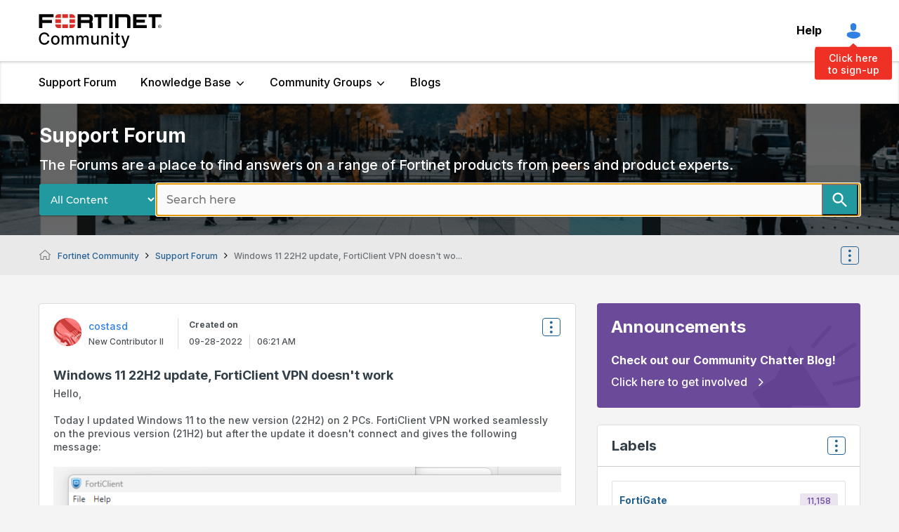

--- FILE ---
content_type: text/html;charset=UTF-8
request_url: https://community.fortinet.com/t5/Support-Forum/Windows-11-22H2-update-FortiClient-VPN-doesn-t-work/td-p/225125
body_size: 54994
content:
<!DOCTYPE html><html prefix="og: http://ogp.me/ns#" dir="ltr" lang="en" class="no-js">
	<head>
	
	<title>
	Windows 11 22H2 update, FortiClient VPN doesn't wo... - Fortinet Community
</title>
	
	
	<!-- Google tag (gtag.js) -->
<script async src="https://www.googletagmanager.com/gtag/js?id=G-2NBB43M8W6"></script>
<script>
  window.dataLayer = window.dataLayer || [];
  function gtag(){dataLayer.push(arguments);}
  gtag('js', new Date());
  gtag('config', 'G-2NBB43M8W6');
</script>


<!-- DataGrail Cookies Consent Notice start for fortinet.com -->
<style id="dg-consent-custom-style">
 
:host(.dg-consent-banner){
  z-index: 999999;
  
}
  
 :host(.dg-consent-banner) .dg-app, .dg-link, .dg-main-content-explanation,.dg-main-language-dropdown .language-dropdown-trigger,
  .dg-main-language-dropdown .language-dropdown-menu, .dg-main-language-dropdown .language-dropdown-menu-option,.dg-main-content-policy-option{
      background: #f2f3f5;
    }
  
  :host(.dg-consent-banner.dg-bottom) .dg-app .dg-text-title{
	display: none;

}
  
:host(.dg-consent-banner.dg-bottom) .dg-app {

  max-height: 90vh !important;
  padding: 5px !important;
}

:host(.dg-consent-banner) .dg-app .dg-button.accept_all{

    --dg-button-background: #1C1B11 !important;
    --dg-button-color: #fff !important;
  

}

:host(.dg-consent-banner) .dg-app .dg-button.custom,.dg-app .dg-button.open_layer,.dg-app .dg-button.reject_all{
	 border: 0px;
     text-decoration:underline;
      background: #f2f3f5;

}
  
:host(.dg-consent-banner.dg-modal) .dg-app div .dg-header .dg-main-content-explanation.dg-text-title::before {
   content: url("https://www.fortinet.com/content/dam/fortinet/images/cookie-consent/fortinet-logo.svg");

  }


@media only screen and (min-width: 1024px){



:host(.dg-consent-banner.dg-modal) .dg-main-content-policy-option-heading {
    height: 14px;
  }

:host(.dg-consent-banner) .dg-app .dg-links{
	margin: 0px;

}

:host(.dg-consent-banner.dg-bottom) .dg-app .dg-button{

    width: 23%;

}

:host(.dg-consent-banner.dg-bottom) .dg-app .dg-button.accept_all{

     align-self:flex-start;
     margin-top: -8px;

}
:host(.dg-consent-banner.dg-bottom) .dg-app .dg-button.reject_all{
	 margin-top: -43px;
     align-self:flex-end;

}

:host(.dg-consent-banner.dg-bottom) .dg-app .dg-button.open_layer{
	 margin-top: -45px;
     align-self:center;

}


:host(.dg-consent-banner) .dg-app .dg-main-language-dropdown{
	margin: 0px;

}


 :host(.dg-consent-banner) .dg-main-content-explanation,
 :host(.dg-consent-banner) .dg-link,
 :host(.dg-consent-banner) .dg-button,
 :host(.dg-consent-banner) .dg-main-content-policy-option-heading,
 :host(.dg-consent-banner) .dg-main-content-policy-option-input,
 :host(.dg-consent-banner) .dg-main-content-policy-option-description,
 :host(.dg-consent-banner) .dg-text-body {
    font-size: 12px;
    line-height: 14px
  }


  :host(.dg-consent-banner.dg-bottom) .dg-main-content-explanation {
    padding: 0px;
  }

 }

 
</style>


<!-- DataGrail Consent Script -->
    <script type="text/javascript" src="https://api.consentjs.datagrail.io/e28585db-6c1b-4ad9-b61f-1dab9eda72f5/74cfb6e6-a626-4e6f-818b-7393f9374c97/consent-loader.js" async></script>
    <!-- End DataGrail Consent Script -->

    <script>
        (function () {
          const maxWait = 10000;
          const waitTime = 100;
          let waited = 0;

          const interval = setInterval(() => {
            if (window.DG_BANNER_API) {
              clearInterval(interval);
			  
              
			   if (window.DG_BANNER_API.getCategories().some(item => item.primitive === 'dg-category-performance' && item.isEnabled)) {
                  // Google Analytics
					(function(i,s,o,g,r,a,m){i['GoogleAnalyticsObject']=r;i[r]=i[r]||function(){
					(i[r].q=i[r].q||[]).push(arguments)},i[r].l=1*new Date();a=s.createElement(o),
					m=s.getElementsByTagName(o)[0];a.async=1;a.src=g;m.parentNode.insertBefore(a,m)
					})(window,document,'script','https://www.google-analytics.com/analytics.js','ga');
					ga('create', 'UA-XXXXX-Y', 'auto');
					ga('send', 'pageview');
				  // End Google Analytics
               }
			   
			   if (window.DG_BANNER_API.getCategories().some(item => item.primitive === 'dg-category-functional' && item.isEnabled)) {
                  //functional or personalization scripts
               }
			   if (window.DG_BANNER_API.getCategories().some(item => item.primitive === 'dg-category-performance' && item.isEnabled)) {
                  //analytics or performance scripts
               }
			   if (window.DG_BANNER_API.getCategories().some(item => item.primitive === 'dg-category-marketing' && item.isEnabled)) {
                  //Social media or advertisement scripts
               }  
			   
			   
            } else if (waited >= maxWait) {
              clearInterval(interval);
            }
            waited += waitTime;
          }, waitTime);
		  
        })();
    </script><!-- DataGrail Cookies Consent Notice end for fortinet.com -->

  
  


	
	
	
	<meta content="Hello, Today I updated Windows 11 to the new version (22H2) on 2 PCs. FortiClient VPN worked seamlessly on the previous version (21H2) but after the" name="description"/><meta content="width=device-width, initial-scale=1.0, user-scalable=yes" name="viewport"/><meta content="2024-09-12T19:57:17+02:00" itemprop="dateModified"/><meta content="text/html; charset=UTF-8" http-equiv="Content-Type"/><link href="https://community.fortinet.com/t5/Support-Forum/Windows-11-22H2-update-FortiClient-VPN-doesn-t-work/m-p/225125#M200386" rel="canonical"/>
	<meta content="https://community.fortinet.com/t5/user/viewprofilepage/user-id/60405" property="article:author"/><meta content="article" property="og:type"/><meta content="https://community.fortinet.com/t5/Support-Forum/Windows-11-22H2-update-FortiClient-VPN-doesn-t-work/m-p/225125#M200386" property="og:url"/><meta content="FortiClient" property="article:tag"/><meta content="Support Forum" property="article:section"/><meta content="Hello,   Today I updated Windows 11 to the new version (22H2) on 2 PCs. FortiClient VPN worked seamlessly on the previous version (21H2) but after the update it doesn't connect and gives the following message:      Is it a known issue with FortiClient VPN? Is there a solution?   Thank you in advance..." property="og:description"/><meta content="2022-09-28T13:21:23.870Z" property="article:published_time"/><meta content="2024-09-12T19:57:17+02:00" property="article:modified_time"/><meta content="Windows 11 22H2 update, FortiClient VPN doesn't work" property="og:title"/>
	
	
		<link class="lia-link-navigation hidden live-links" title="topic Windows 11 22H2 update, FortiClient VPN doesn't work in Support Forum" type="application/rss+xml" rel="alternate" id="link" href="/tpykb84852/rss/message?board.id=fortinet-discussion&amp;message.id=200386"></link>
	

	
	
	    
            	<link href="/skins/2038948/8e5786c640d7e4ba8ae2392392e9c32c/fortinet.css" rel="stylesheet" type="text/css"/>
            
	

	
	
	
	
	<link rel="shortcut icon" href="https://community.fortinet.com/html/@0A381D4230E308E77C6B096A3D9C7E74/assets/favicon.ico" />
<!-- Google Search Console -->
<meta name="google-site-verification" content="lPCHre06XWJI1UmF_-G-3g3rg5e3_RrpT0v5mtJG4EE" />

<!-- Meta tag for Google Tag Manager -->
<meta name="google-site-verification" content="k0JD13707vOm1wqB8ah2QAuoRzynYuGcqfemxM--jQY" />

<meta name="google-site-verification" content="rCH9ri2cwt0MMyHmRzEpSu9PW-hd70qCGdfA73GgQbc" />




<script language="javascript" type="text/javascript">
<!--
if("undefined"==typeof LITHIUM)var LITHIUM={};LITHIUM.Loader=function(){var d=[],b=[],a=!1,c=!1;return{onLoad:function(b){"function"===typeof b&&(!0===a?b():d.push(b))},onJsAttached:function(a){"function"===typeof a&&(!0===c?a():b.push(a))},runJsAttached:function(){c=!0;for(var a=0;a<b.length;a++)b[a]()},getOnLoadFunctions:function(){return d},setLoaded:function(){a=!0},isLoaded:function(){return a},isJsAttached:function(){return c}}}();"undefined"===typeof LITHIUM.Components&&(LITHIUM.Components={});LITHIUM.Components.render=function(d,b,a){LITHIUM.Loader.onLoad(function(){var c=LITHIUM.Components.renderUrl(d),h={type:"GET",dataType:"json"};LITHIUM.jQuery.extend(h,a||{});h.hasOwnProperty("url")||LITHIUM.jQuery.extend(h,{url:c});h.data=b;if("object"!==typeof h.data||null===h.data)h.data={};h.data.originalPageName=LITHIUM.Components.ORIGINAL_PAGE_NAME;h.data.originalPageContext=LITHIUM.Components.ORIGINAL_PAGE_CONTEXT;LITHIUM.jQuery.ajax(h)}.bind(this))};
LITHIUM.Components.renderUrl=function(d,b){var a=LITHIUM.Components.RENDER_URL;LITHIUM.jQuery.each({"component-id":d},function(b,d){a=a.replace(new RegExp("#{"+b+"}","g"),d)});"undefined"!==typeof b&&(a+="?"+LITHIUM.jQuery.param(b));return a};
LITHIUM.Components.renderInPlace=function(d,b,a,c){function h(a){var b=document.createElement("div"),d=(new Date).getTime()+Math.floor(1E7*Math.random()+1);b.setAttribute("id",d);a.parentNode.insertBefore(b,a);return d}if(c)var q=c;else!1===LITHIUM.Loader.isLoaded()&&(document.currentScript?q=h(document.currentScript):(c=document.querySelectorAll("script"),1<c.length&&(q=h(c[c.length-1]))));LITHIUM.Loader.onLoad(function(){var c=LITHIUM.jQuery,h=b||{},m=a||{},k=c("#"+q);c.extend(h,{renderedScripts:LITHIUM.RenderedScripts.toString(),
"component-id":d});c.extend(m,{success:function(a){var b=a.content;LITHIUM.AngularSupport.isAngularEnabled()&&(b=LITHIUM.AngularSupport.compile(b));k.replaceWith(b);LITHIUM.AjaxSupport.ScriptsProcessor.handleScriptEvaluation(a);(a=LITHIUM.jQuery(b).attr("id"))&&LITHIUM.jQuery("#"+a).trigger("LITHIUM:ajaxSuccess:renderInPlace",{componentId:d})},error:function(b,c,d){0===b.readyState||0===b.status?k.html(""):k.html('\x3cspan class\x3d"lia-ajax-error-text"\x3e'+a.errorMessage+"\x3c/span\x3e");k.removeClass(LITHIUM.Css.BASE_LAZY_LOAD).removeClass("lia-fa-spin")}});
k&&LITHIUM.Components.render(d,h,m)}.bind(this))};/*
 modernizr v3.3.1
 Build https://modernizr.com/download?-exiforientation-filereader-flash-setclasses-dontmin

 Copyright (c)
  Faruk Ates
  Paul Irish
  Alex Sexton
  Ryan Seddon
  Patrick Kettner
  Stu Cox
  Richard Herrera

 MIT License
 {
      "name": "EXIF Orientation",
      "property": "exiforientation",
      "tags": ["image"],
      "builderAliases": ["exif_orientation"],
      "async": true,
      "authors": ["Paul Sayre"],
      "notes": [{
        "name": "Article by Dave Perrett",
        "href": "http://recursive-design.com/blog/2012/07/28/exif-orientation-handling-is-a-ghetto/"
      },{
        "name": "Article by Calvin Hass",
        "href": "http://www.impulseadventure.com/photo/exif-orientation.html"
      }]
    }
    ! {
      "name": "Flash",
      "property": "flash",
      "tags": ["flash"],
      "polyfills": ["shumway"]
      }
      ! {
      "name": "File API",
      "property": "filereader",
      "caniuse": "fileapi",
      "notes": [{
        "name": "W3C Working Draft",
        "href": "https://www.w3.org/TR/FileAPI/"
      }],
      "tags": ["file"],
      "builderAliases": ["file_api"],
      "knownBugs": ["Will fail in Safari 5 due to its lack of support for the standards defined FileReader object"]
    }
    !*/
LITHIUM.LiModernizr=function(){(function(d,b,a){function c(g){var a=n.className,b=e._config.classPrefix||"";r&&(a=a.baseVal);e._config.enableJSClass&&(a=a.replace(new RegExp("(^|\\s)"+b+"no-js(\\s|$)"),"$1"+b+"js$2"));e._config.enableClasses&&(a+=" "+b+g.join(" "+b),r?n.className.baseVal=a:n.className=a)}function h(){return"function"!==typeof b.createElement?b.createElement(arguments[0]):r?b.createElementNS.call(b,"http://www.w3.org/2000/svg",arguments[0]):b.createElement.apply(b,arguments)}function q(){var a=
b.body;a||(a=h(r?"svg":"body"),a.fake=!0);return a}function p(a,b){if("object"==typeof a)for(var g in a)u(a,g)&&p(g,a[g]);else{a=a.toLowerCase();g=a.split(".");var l=e[g[0]];2==g.length&&(l=l[g[1]]);if("undefined"!=typeof l)return e;b="function"==typeof b?b():b;1==g.length?e[g[0]]=b:(!e[g[0]]||e[g[0]]instanceof Boolean||(e[g[0]]=new Boolean(e[g[0]])),e[g[0]][g[1]]=b);c([(b&&0!=b?"":"no-")+g.join("-")]);e._trigger(a,b)}return e}var t=[],m=[],k={_version:"3.3.1",_config:{classPrefix:"",enableClasses:!0,
enableJSClass:!0,usePrefixes:!0},_q:[],on:function(a,b){var g=this;setTimeout(function(){b(g[a])},0)},addTest:function(a,b,c){m.push({name:a,fn:b,options:c})},addAsyncTest:function(a){m.push({name:null,fn:a})}},e=function(){};e.prototype=k;e=new e;var n=b.documentElement,r="svg"===n.nodeName.toLowerCase(),u;(function(){var a={}.hasOwnProperty;u="undefined"!==typeof a&&"undefined"!==typeof a.call?function(b,g){return a.call(b,g)}:function(a,b){return b in a&&"undefined"===typeof a.constructor.prototype[b]}})();
k._l={};k.on=function(a,b){this._l[a]||(this._l[a]=[]);this._l[a].push(b);e.hasOwnProperty(a)&&setTimeout(function(){e._trigger(a,e[a])},0)};k._trigger=function(a,b){if(this._l[a]){var g=this._l[a];setTimeout(function(){var a;for(a=0;a<g.length;a++){var c=g[a];c(b)}},0);delete this._l[a]}};e._q.push(function(){k.addTest=p});e.addAsyncTest(function(){LITHIUM.Loader.onLoad(function(){var a=b.createElement("img");a.onerror=function(){p("exiforientation",!1,{aliases:["exif-orientation"]});b.body.removeChild(a)};
a.onload=function(){p("exiforientation",2!==a.width,{aliases:["exif-orientation"]});b.body.removeChild(a)};a.src="[data-uri]\x3d\x3d";
b.body&&(a.setAttribute("style","position: absolute; left: -9999;"),b.body.appendChild(a))})});e.addAsyncTest(function(){var a=function(a){n.contains(a)||n.appendChild(a)},c=function(a,b){var c=!!a;c&&(c=new Boolean(c),c.blocked="blocked"===a);p("flash",function(){return c});if(b&&f.contains(b)){for(;b.parentNode!==f;)b=b.parentNode;f.removeChild(b)}};try{var e="ActiveXObject"in d&&"Pan"in new d.ActiveXObject("ShockwaveFlash.ShockwaveFlash")}catch(v){}if(!("plugins"in navigator&&"Shockwave Flash"in
navigator.plugins||e)||r)c(!1);else{var l=h("embed"),f=q(),k;l.type="application/x-shockwave-flash";f.appendChild(l);if("Pan"in l||e){var m=function(){a(f);if(!n.contains(f))return f=b.body||f,l=h("embed"),l.type="application/x-shockwave-flash",f.appendChild(l),setTimeout(m,1E3);n.contains(l)?(k=l.style.cssText,""!==k?c("blocked",l):c(!0,l)):c("blocked");f.fake&&f.parentNode&&f.parentNode.removeChild(f)};setTimeout(m,10)}else a(f),c("blocked",l),f.fake&&f.parentNode&&f.parentNode.removeChild(f)}});
e.addTest("filereader",!!(d.File&&d.FileList&&d.FileReader));(function(){var a,b;for(b in m)if(m.hasOwnProperty(b)){var c=[];var d=m[b];if(d.name&&(c.push(d.name.toLowerCase()),d.options&&d.options.aliases&&d.options.aliases.length))for(a=0;a<d.options.aliases.length;a++)c.push(d.options.aliases[a].toLowerCase());d="function"===typeof d.fn?d.fn():d.fn;for(a=0;a<c.length;a++){var f=c[a];f=f.split(".");1===f.length?e[f[0]]=d:(!e[f[0]]||e[f[0]]instanceof Boolean||(e[f[0]]=new Boolean(e[f[0]])),e[f[0]][f[1]]=
d);t.push((d?"":"no-")+f.join("-"))}}})();c(t);delete k.addTest;delete k.addAsyncTest;for(a=0;a<e._q.length;a++)e._q[a]();LITHIUM.Modernizr=e})(window,document)}();(function(){LITHIUM.Globals=function(){var d={};return{preventGlobals:function(b){for(var a=0;a<b.length;a++){var c=b[a];c in window&&void 0!==window[c]&&(d[c]=window[c],window[c]=void 0)}},restoreGlobals:function(b){for(var a=0;a<b.length;a++){var c=b[a];d.hasOwnProperty(c)&&(window[c]=d[c])}}}}()})();(function(){LITHIUM.EarlyEventCapture=function(d,b,a){if(void 0===LITHIUM.jQuery||!0!==LITHIUM.jQuery.isReady||!LITHIUM.Loader.isJsAttached()){var c=d.getAttribute("data-lia-early-event-captured");if(!0===a&&!0!==c||!0===a)d.setAttribute("data-lia-early-event-captured",!0),LITHIUM.Loader.onJsAttached(function(){var a=LITHIUM.jQuery;a(function(){a(d).trigger(b)})});return!1}return!0}})();(function(d){Element.prototype.matches||(Element.prototype.matches=Element.prototype.msMatchesSelector||Element.prototype.webkitMatchesSelector);Element.prototype.closest||(Element.prototype.closest=function(b){var a=this;do{if(a.matches(b))return a;a=a.parentElement||a.parentNode}while(null!==a&&1===a.nodeType);return null})})(LITHIUM.jQuery);window.FileAPI = { jsPath: '/html/assets/js/vendor/ng-file-upload-shim/' };
LITHIUM.PrefetchData = {"Components":{},"commonResults":{}};
LITHIUM.DEBUG = false;
LITHIUM.CommunityJsonObject = {
  "Validation" : {
    "image.description" : {
      "min" : 0,
      "max" : 1000,
      "isoneof" : [ ],
      "type" : "string"
    },
    "tkb.toc_maximum_heading_level" : {
      "min" : 1,
      "max" : 6,
      "isoneof" : [ ],
      "type" : "integer"
    },
    "tkb.toc_heading_list_style" : {
      "min" : 0,
      "max" : 50,
      "isoneof" : [
        "disc",
        "circle",
        "square",
        "none"
      ],
      "type" : "string"
    },
    "blog.toc_maximum_heading_level" : {
      "min" : 1,
      "max" : 6,
      "isoneof" : [ ],
      "type" : "integer"
    },
    "tkb.toc_heading_indent" : {
      "min" : 5,
      "max" : 50,
      "isoneof" : [ ],
      "type" : "integer"
    },
    "blog.toc_heading_indent" : {
      "min" : 5,
      "max" : 50,
      "isoneof" : [ ],
      "type" : "integer"
    },
    "blog.toc_heading_list_style" : {
      "min" : 0,
      "max" : 50,
      "isoneof" : [
        "disc",
        "circle",
        "square",
        "none"
      ],
      "type" : "string"
    }
  },
  "User" : {
    "settings" : {
      "imageupload.legal_file_extensions" : "*.jpg;*.JPG;*.jpeg;*.JPEG;*.gif;*.GIF;*.png;*.PNG;*.webm;*.bmp",
      "config.enable_avatar" : true,
      "integratedprofile.show_klout_score" : true,
      "layout.sort_view_by_last_post_date" : true,
      "layout.friendly_dates_enabled" : false,
      "profileplus.allow.anonymous.scorebox" : false,
      "tkb.message_sort_default" : "topicPublishDate",
      "layout.format_pattern_date" : "MM-dd-yyyy",
      "config.require_search_before_post" : "off",
      "isUserLinked" : false,
      "integratedprofile.cta_add_topics_dismissal_timestamp" : -1,
      "layout.message_body_image_max_size" : 1000,
      "profileplus.everyone" : false,
      "integratedprofile.cta_connect_wide_dismissal_timestamp" : -1,
      "blog.toc_maximum_heading_level" : "",
      "integratedprofile.hide_social_networks" : false,
      "blog.toc_heading_indent" : "",
      "contest.entries_per_page_num" : 20,
      "layout.messages_per_page_linear" : 8,
      "integratedprofile.cta_manage_topics_dismissal_timestamp" : -1,
      "profile.shared_profile_test_group" : false,
      "integratedprofile.cta_personalized_feed_dismissal_timestamp" : -1,
      "integratedprofile.curated_feed_size" : 10,
      "contest.one_kudo_per_contest" : false,
      "integratedprofile.enable_social_networks" : false,
      "integratedprofile.my_interests_dismissal_timestamp" : -1,
      "profile.language" : "en",
      "layout.friendly_dates_max_age_days" : 31,
      "layout.threading_order" : "thread_ascending",
      "blog.toc_heading_list_style" : "disc",
      "useRecService" : false,
      "layout.module_welcome" : "<h1>Welcome to the <span> Fortinet Community! <\/span> <\/h1>\r\n<p>The community is a place to collaborate, share insights and experiences, and get answers to questions.<\/p>\r\n<p>Search here or look around to get started.<\/p>",
      "imageupload.max_uploaded_images_per_upload" : 100,
      "imageupload.max_uploaded_images_per_user" : 1000,
      "integratedprofile.connect_mode" : "",
      "tkb.toc_maximum_heading_level" : "",
      "tkb.toc_heading_list_style" : "disc",
      "sharedprofile.show_hovercard_score" : true,
      "config.search_before_post_scope" : "community",
      "tkb.toc_heading_indent" : "",
      "p13n.cta.recommendations_feed_dismissal_timestamp" : -1,
      "imageupload.max_file_size" : 7200,
      "layout.show_batch_checkboxes" : false,
      "integratedprofile.cta_connect_slim_dismissal_timestamp" : -1
    },
    "isAnonymous" : true,
    "policies" : {
      "image-upload.process-and-remove-exif-metadata" : false
    },
    "registered" : false,
    "emailRef" : "",
    "id" : -1,
    "login" : "Anonymous"
  },
  "Server" : {
    "communityPrefix" : "/tpykb84852",
    "nodeChangeTimeStamp" : 1768670306102,
    "tapestryPrefix" : "/t5",
    "deviceMode" : "DESKTOP",
    "responsiveDeviceMode" : "DESKTOP",
    "membershipChangeTimeStamp" : "0",
    "version" : "25.12",
    "branch" : "25.12-release",
    "showTextKeys" : false
  },
  "Config" : {
    "phase" : "prod",
    "integratedprofile.cta.reprompt.delay" : 30,
    "profileplus.tracking" : {
      "profileplus.tracking.enable" : false,
      "profileplus.tracking.click.enable" : false,
      "profileplus.tracking.impression.enable" : false
    },
    "app.revision" : "2512231126-s6f44f032fc-b18",
    "navigation.manager.community.structure.limit" : "1000"
  },
  "Activity" : {
    "Results" : [ ]
  },
  "NodeContainer" : {
    "viewHref" : "https://community.fortinet.com/t5/Top/ct-p/top",
    "description" : "",
    "id" : "top",
    "shortTitle" : "Top",
    "title" : "Top",
    "nodeType" : "category"
  },
  "Page" : {
    "skins" : [
      "fortinet",
      "theme_hermes",
      "responsive_peak"
    ],
    "authUrls" : {
      "loginUrl" : "/tpykb84852/auth/saml/doauth/post?referer=https%3A%2F%2Fcommunity.fortinet.com%2Ft5%2FSupport-Forum%2FWindows-11-22H2-update-FortiClient-VPN-doesn-t-work%2Ftd-p%2F225125",
      "loginUrlNotRegistered" : "/tpykb84852/auth/saml/doauth/post?redirectreason=notregistered&referer=https%3A%2F%2Fcommunity.fortinet.com%2Ft5%2FSupport-Forum%2FWindows-11-22H2-update-FortiClient-VPN-doesn-t-work%2Ftd-p%2F225125",
      "loginUrlNotRegisteredDestTpl" : "/tpykb84852/auth/saml/doauth/post?redirectreason=notregistered&referer=%7B%7BdestUrl%7D%7D"
    },
    "name" : "ForumTopicPage",
    "rtl" : false,
    "object" : {
      "viewHref" : "/t5/Support-Forum/Windows-11-22H2-update-FortiClient-VPN-doesn-t-work/td-p/225125",
      "subject" : "Windows 11 22H2 update, FortiClient VPN doesn't work",
      "id" : 225125,
      "page" : "ForumTopicPage",
      "type" : "Thread"
    }
  },
  "WebTracking" : {
    "Activities" : { },
    "path" : "Community:Fortinet Community/Board:Support Forum/Message:Windows 11 22H2 update, FortiClient VPN doesn't work"
  },
  "Feedback" : {
    "targeted" : { }
  },
  "Seo" : {
    "markerEscaping" : {
      "pathElement" : {
        "prefix" : "@",
        "match" : "^[0-9][0-9]$"
      },
      "enabled" : false
    }
  },
  "TopLevelNode" : {
    "viewHref" : "https://community.fortinet.com/",
    "description" : "<p>The community is a place to collaborate, share insights and experiences, and get answers to questions.<\/p>",
    "id" : "tpykb84852",
    "shortTitle" : "Fortinet Community",
    "title" : "Fortinet Community",
    "nodeType" : "Community"
  },
  "Community" : {
    "viewHref" : "https://community.fortinet.com/",
    "integratedprofile.lang_code" : "en",
    "integratedprofile.country_code" : "US",
    "id" : "tpykb84852",
    "shortTitle" : "Fortinet Community",
    "title" : "Fortinet Community"
  },
  "CoreNode" : {
    "conversationStyle" : "forum",
    "viewHref" : "https://community.fortinet.com/t5/Support-Forum/bd-p/fortinet-discussion",
    "settings" : { },
    "description" : "The Forums are a place to find answers on a range of Fortinet products from peers and product experts.",
    "id" : "fortinet-discussion",
    "shortTitle" : "Support Forum",
    "title" : "Support Forum",
    "nodeType" : "Board",
    "ancestors" : [
      {
        "viewHref" : "https://community.fortinet.com/",
        "description" : "<p>The community is a place to collaborate, share insights and experiences, and get answers to questions.<\/p>",
        "id" : "tpykb84852",
        "shortTitle" : "Fortinet Community",
        "title" : "Fortinet Community",
        "nodeType" : "Community"
      }
    ]
  }
};
LITHIUM.Components.RENDER_URL = "/t5/util/componentrenderpage/component-id/#{component-id}?render_behavior=raw";
LITHIUM.Components.ORIGINAL_PAGE_NAME = 'forums/v5/ForumTopicPage';
LITHIUM.Components.ORIGINAL_PAGE_ID = 'ForumTopicPage';
LITHIUM.Components.ORIGINAL_PAGE_CONTEXT = '[base64]';
LITHIUM.Css = {
  "BASE_DEFERRED_IMAGE" : "lia-deferred-image",
  "BASE_BUTTON" : "lia-button",
  "BASE_SPOILER_CONTAINER" : "lia-spoiler-container",
  "BASE_TABS_INACTIVE" : "lia-tabs-inactive",
  "BASE_TABS_ACTIVE" : "lia-tabs-active",
  "BASE_AJAX_REMOVE_HIGHLIGHT" : "lia-ajax-remove-highlight",
  "BASE_FEEDBACK_SCROLL_TO" : "lia-feedback-scroll-to",
  "BASE_FORM_FIELD_VALIDATING" : "lia-form-field-validating",
  "BASE_FORM_ERROR_TEXT" : "lia-form-error-text",
  "BASE_FEEDBACK_INLINE_ALERT" : "lia-panel-feedback-inline-alert",
  "BASE_BUTTON_OVERLAY" : "lia-button-overlay",
  "BASE_TABS_STANDARD" : "lia-tabs-standard",
  "BASE_AJAX_INDETERMINATE_LOADER_BAR" : "lia-ajax-indeterminate-loader-bar",
  "BASE_AJAX_SUCCESS_HIGHLIGHT" : "lia-ajax-success-highlight",
  "BASE_CONTENT" : "lia-content",
  "BASE_JS_HIDDEN" : "lia-js-hidden",
  "BASE_AJAX_LOADER_CONTENT_OVERLAY" : "lia-ajax-loader-content-overlay",
  "BASE_FORM_FIELD_SUCCESS" : "lia-form-field-success",
  "BASE_FORM_WARNING_TEXT" : "lia-form-warning-text",
  "BASE_FORM_FIELDSET_CONTENT_WRAPPER" : "lia-form-fieldset-content-wrapper",
  "BASE_AJAX_LOADER_OVERLAY_TYPE" : "lia-ajax-overlay-loader",
  "BASE_FORM_FIELD_ERROR" : "lia-form-field-error",
  "BASE_SPOILER_CONTENT" : "lia-spoiler-content",
  "BASE_FORM_SUBMITTING" : "lia-form-submitting",
  "BASE_EFFECT_HIGHLIGHT_START" : "lia-effect-highlight-start",
  "BASE_FORM_FIELD_ERROR_NO_FOCUS" : "lia-form-field-error-no-focus",
  "BASE_EFFECT_HIGHLIGHT_END" : "lia-effect-highlight-end",
  "BASE_SPOILER_LINK" : "lia-spoiler-link",
  "FACEBOOK_LOGOUT" : "lia-component-users-action-logout",
  "BASE_DISABLED" : "lia-link-disabled",
  "FACEBOOK_SWITCH_USER" : "lia-component-admin-action-switch-user",
  "BASE_FORM_FIELD_WARNING" : "lia-form-field-warning",
  "BASE_AJAX_LOADER_FEEDBACK" : "lia-ajax-loader-feedback",
  "BASE_AJAX_LOADER_OVERLAY" : "lia-ajax-loader-overlay",
  "BASE_LAZY_LOAD" : "lia-lazy-load"
};
(function() { if (!window.LITHIUM_SPOILER_CRITICAL_LOADED) { window.LITHIUM_SPOILER_CRITICAL_LOADED = true; window.LITHIUM_SPOILER_CRITICAL_HANDLER = function(e) { if (!window.LITHIUM_SPOILER_CRITICAL_LOADED) return; if (e.target.classList.contains('lia-spoiler-link')) { var container = e.target.closest('.lia-spoiler-container'); if (container) { var content = container.querySelector('.lia-spoiler-content'); if (content) { if (e.target.classList.contains('open')) { content.style.display = 'none'; e.target.classList.remove('open'); } else { content.style.display = 'block'; e.target.classList.add('open'); } } e.preventDefault(); return false; } } }; document.addEventListener('click', window.LITHIUM_SPOILER_CRITICAL_HANDLER, true); } })();
LITHIUM.noConflict = true;
LITHIUM.useCheckOnline = false;
LITHIUM.RenderedScripts = [
  "Text.js",
  "jquery.css-data-1.0.js",
  "jquery.effects.core.js",
  "ResizeSensor.js",
  "DropDownMenu.js",
  "UserListActual.js",
  "jquery.ui.mouse.js",
  "Cache.js",
  "EarlyEventCapture.js",
  "Loader.js",
  "ElementQueries.js",
  "InformationBox.js",
  "jquery.appear-1.1.1.js",
  "jquery.viewport-1.0.js",
  "jquery.ui.core.js",
  "DataHandler.js",
  "jquery.ui.dialog.js",
  "ElementMethods.js",
  "AjaxFeedback.js",
  "prism.js",
  "Components.js",
  "jquery.effects.slide.js",
  "jquery.tmpl-1.1.1.js",
  "jquery.ajax-cache-response-1.0.js",
  "jquery.delayToggle-1.0.js",
  "jquery.placeholder-2.0.7.js",
  "jquery.blockui.js",
  "InlineMessageReplyEditor.js",
  "jquery.clone-position-1.0.js",
  "jquery.json-2.6.0.js",
  "jquery.function-utils-1.0.js",
  "jquery.ui.resizable.js",
  "PolyfillsAll.js",
  "Lithium.js",
  "DynamicPager.js",
  "jquery.position-toggle-1.0.js",
  "jquery.scrollTo.js",
  "Placeholder.js",
  "jquery.ui.draggable.js",
  "Namespace.js",
  "Auth.js",
  "jquery.ui.position.js",
  "LiModernizr.js",
  "Forms.js",
  "ActiveCast3.js",
  "jquery.ui.widget.js",
  "MessageViewDisplay.js",
  "jquery.iframe-transport.js",
  "Sandbox.js",
  "json2.js",
  "jquery.hoverIntent-r6.js",
  "AjaxSupport.js",
  "SpoilerToggle.js",
  "DeferredImages.js",
  "jquery.js",
  "MessageBodyDisplay.js",
  "DropDownMenuVisibilityHandler.js",
  "NoConflict.js",
  "Throttle.js",
  "LazyLoadComponent.js",
  "Dialog.js",
  "InlineMessageEditor.js",
  "jquery.lithium-selector-extensions.js",
  "jquery.fileupload.js",
  "Video.js",
  "ForceLithiumJQuery.js",
  "PartialRenderProxy.js",
  "Events.js",
  "jquery.iframe-shim-1.0.js",
  "CustomEvent.js",
  "InlineMessageReplyContainer.js",
  "ThreadedDetailMessageList.js",
  "Globals.js"
];(function(){LITHIUM.AngularSupport=function(){function g(a,c){a=a||{};for(var b in c)"[object object]"===Object.prototype.toString.call(c[b])?a[b]=g(a[b],c[b]):a[b]=c[b];return a}var d,f,b={coreModule:"li.community",coreModuleDeps:[],noConflict:!0,bootstrapElementSelector:".lia-page .min-width .lia-content",bootstrapApp:!0,debugEnabled:!1,useCsp:!0,useNg2:!1},k=function(){var a;return function(b){a||(a=document.createElement("a"));a.href=b;return a.href}}();LITHIUM.Angular={};return{preventGlobals:LITHIUM.Globals.preventGlobals,
restoreGlobals:LITHIUM.Globals.restoreGlobals,init:function(){var a=[],c=document.querySelector(b.bootstrapElementSelector);a.push(b.coreModule);b.customerModules&&0<b.customerModules.length&&a.concat(b.customerModules);b.useCsp&&(c.setAttribute("ng-csp","no-unsafe-eval"),c.setAttribute("li-common-non-bindable",""));d=LITHIUM.angular.module(b.coreModule,b.coreModuleDeps);d.config(["$locationProvider","$provide","$injector","$logProvider","$compileProvider","$qProvider","$anchorScrollProvider",function(a,
c,e,d,f,g,h){h.disableAutoScrolling();h=document.createElement("base");h.setAttribute("href",k(location));document.getElementsByTagName("head")[0].appendChild(h);window.history&&window.history.pushState&&a.html5Mode({enabled:!0,requireBase:!0,rewriteLinks:!1}).hashPrefix("!");d.debugEnabled(b.debugEnabled);f.debugInfoEnabled(b.debugEnabled);e.has("$uibModal")&&c.decorator("$uibModal",["$delegate",function(a){var b=a.open;a.open=function(a){a.backdropClass=(a.backdropClass?a.backdropClass+" ":"")+
"lia-modal-backdrop";a.windowClass=(a.windowClass?a.windowClass+" ":"")+"lia-modal-window";return b(a)};return a}]);e.has("uibDropdownConfig")&&(e.get("uibDropdownConfig").openClass="lia-dropdown-open");e.has("uibButtonConfig")&&(e.get("uibButtonConfig").activeClass="lia-link-active");g.errorOnUnhandledRejections(!1)}]);if(b.bootstrapApp)f=b.useNg2?LITHIUM.Angular.upgradeAdapter.bootstrap(c,a):LITHIUM.angular.bootstrap(c,a);else LITHIUM.Loader.onLoad(function(){f=LITHIUM.angular.element(c).injector()});
LITHIUM.Angular.app=d},compile:function(a){void 0===a&&(a=document.querySelector(b.bootstrapElementSelector));var c;if(void 0===a||""===a)return a;f.invoke(["$rootScope","$compile",function(b,d){try{var e=LITHIUM.angular.element(a)}catch(l){e=LITHIUM.angular.element("\x3cli:safe-wrapper\x3e"+a+"\x3c/li:safe-wrapper\x3e")}e.attr("li-common-non-bindable","");c=d(e)(b);b.$digest()}]);return c},isAngularEnabled:function(){return void 0!==d},updateLocationUrl:function(a,b){f.invoke(["$location","$rootScope",
"$browser",function(c,d,e){a=""===a?"?":a;c.url(a,b);d.$apply()}])},setOptions:function(a){return g(b,a)},getOptions:function(){return b},initGlobal:function(a){LITHIUM.angular=a;b.useNg2&&(LITHIUM.Angular.upgradeAdapter=new ng.upgrade.UpgradeAdapter)}}}()})();(function(){LITHIUM.ScriptLoader=function(){function d(a){a in e||(e[a]={loaded:!1});return e[a]}function f(){g.filter(function(a){return!a.loaded}).forEach(function(a){var b=!0;a.labels.forEach(function(a){!1===d(a).loaded&&(b=!1)});b&&(a.loaded=!0,a.callback())})}var e={},g=[];return{load:function(a){a.forEach(function(a){var b=document.getElementsByTagName("head")[0]||document.documentElement,c=document.createElement("script");c.src=a.url;c.async=!1;a.crossorigin&&a.integrity&&(c.setAttribute("crossorigin",
a.crossorigin),c.setAttribute("integrity",a.integrity));b.insertBefore(c,b.firstChild);d(a.label)})},setLoaded:function(a){d(a).loaded=!0;f()},ready:function(a,b){g.push({labels:a,callback:b,loaded:!1});f()}}}()})();LITHIUM.ScriptLoader.load([{"name":"lia-scripts-common-min.js","label":"common","url":"/t5/scripts/ACE8CCA3F310751C62BE104C038C11AF/lia-scripts-common-min.js"},{"name":"lia-scripts-body-min.js","label":"body","url":"/t5/scripts/DF64A4858D52F4E79CFFE99D73A9685D/lia-scripts-body-min.js"},{"name":"lia-scripts-angularjs-min.js","label":"angularjs","url":"/t5/scripts/00A777938B56ECCE5DB9E6C80A2C3591/lia-scripts-angularjs-min.js"},{"name":"lia-scripts-angularjsModules-min.js","label":"angularjsModules","url":"/t5/scripts/D7F3CBF37378B60B1A9E58E66A6D94B8/lia-scripts-angularjsModules-min.js"}]);
// -->
</script></head>
	<body class="lia-board lia-user-status-anonymous ForumTopicPage lia-body lia-a11y" id="lia-body">
	
	
	<div id="EF3-172-5" class="ServiceNodeInfoHeader">
</div>
	
	
	
	

	<div class="lia-page">
		<center>
			
				
					
	
	<div class="MinimumWidthContainer">
		<div class="min-width-wrapper">
			<div class="min-width">		
				
						<div class="lia-content">
                            
							
							
							
		
	<div class="lia-quilt lia-quilt-forum-topic-page lia-quilt-layout-two-column-main-side lia-top-quilt lia-forum-topic-page-gte-5">
	<div class="lia-quilt-row lia-quilt-row-header">
		<div class="lia-quilt-column lia-quilt-column-24 lia-quilt-column-single lia-quilt-column-common-header">
			<div class="lia-quilt-column-alley lia-quilt-column-alley-single">
	
		
			<div class="lia-quilt lia-quilt-header lia-quilt-layout-custom-community-header lia-component-quilt-header">
	<div class="lia-quilt-row lia-quilt-row-header-top">
		<div class="lia-quilt-column lia-quilt-column-24 lia-quilt-column-single lia-quilt-column-header-top-content">
			<div class="lia-quilt-column-alley lia-quilt-column-alley-single">
	
		<div class="custom-community-header-left">
			
		
			<div class="lia-slide-out-nav-menu lia-component-common-widget-slide-out-nav-menu">
    <button li-bindable="" li-common-element-hook="navMenuTriggerElement" class="lia-slide-menu-trigger lia-slide-out-nav-menu-wrapper">
        <div ng-non-bindable="" class="lia-slide-out-nav-menu-title">
            Browse
        </div>
    </button>
    <li:common-slide-menu li-bindable="" trigger-element="navMenuTriggerElement" li-direction="left" style="display:none">
        <div class="lia-quilt lia-quilt-navigation-slide-out-menu lia-quilt-layout-one-column">
	<div class="lia-quilt-row lia-quilt-row-header">
		<div class="lia-quilt-column lia-quilt-column-24 lia-quilt-column-single lia-quilt-column-common-header lia-mark-empty">
			
		</div>
	</div><div class="lia-quilt-row lia-quilt-row-main">
		<div class="lia-quilt-column lia-quilt-column-24 lia-quilt-column-single lia-quilt-column-main-content">
			<div class="lia-quilt-column-alley lia-quilt-column-alley-single">
	
		
			<li:community-navigation class="lia-component-community-widget-navigation" li-bindable="" li-instance="0" componentId="community.widget.navigation" mode="default"></li:community-navigation>
		
	
	
</div>
		</div>
	</div><div class="lia-quilt-row lia-quilt-row-footer">
		<div class="lia-quilt-column lia-quilt-column-24 lia-quilt-column-single lia-quilt-column-common-footer lia-mark-empty">
			
		</div>
	</div>
</div>
    </li:common-slide-menu>
</div>
		
			
<div class="custom-community-header-logo">
    <a href="/" style="background: url('/html/assets/logo.svg') no-repeat 50% / contain;" class="community-header-logo-link">Fortinet Community</a>
</div>

		
	
		</div>
	
	

	
		<div class="custom-community-header-right">
			
		
			<div class="custom-community-header-user-navigation">
<a class="lia-link-navigation faq-link lia-component-help-action-faq" id="faqPage_a674c5a604b2ad" href="/t5/help/faqpage">Help</a><a class="lia-link-navigation login-link lia-authentication-link lia-component-users-action-login" rel="nofollow" id="loginPageV2_a674c5a60bd83c" href="/tpykb84852/auth/saml/doauth/post?referer=https%3A%2F%2Fcommunity.fortinet.com%2Ft5%2FSupport-Forum%2FWindows-11-22H2-update-FortiClient-VPN-doesn-t-work%2Ftd-p%2F225125">Sign In</a></div>

		
	
		</div>
	
	

	
		
			      <style>
      .custom-community-header-navigation-v2>ul a[href*="/idb-p/ideas"] {
        display: none !important;
      }
      </style>
      <style>
      .custom-community-header-navigation-v2>ul a[href*="/tkb-p/internalarticlenominations"] {
        display: none !important;
      }
      </style>
      <style>
        .engagement-popup .overlay {
          position: fixed;
          top: 0;
          left: 0;
          z-index: 9999;
          height: 100%;
          width: 100%;
          background-color: rgba(0, 0, 0, 0.5);
        }

        .engagement-popup .eg-banner {
          position: absolute;
          overflow-y: auto;
          top: 50%;
          left: 50%;
          translate: -50% -50%;
          border-radius: 4px;
          width: 800px;
          max-width: 98%;
          height: 400px;
          display: flex;
          justify-content: flex-end;
          padding: 97px 45px;
          background: #fff no-repeat url('https://community.fortinet.com/html/@EE8CFBCC2A83043F04641396F1015408/assets/engagement-banner.png') center/cover;
        }

        .engagement-popup .eg-banner-content {
          width: 60%;
        }

        .engagement-popup .eg-heading1 {
          color: #000;
          font-size: 30px;
          line-height: normal;
        }

        .engagement-popup .eg-heading2 {
          color: #21999E;
          font-size: 30px;
          font-weight: 700;
          line-height: normal;
        }

        .engagement-popup .eg-description {
          font-size: 14px;
          font-weight: 300;
          line-height: 24px;
          margin: 10px 0 30px;
        }

        .engagement-popup .eg-description .red {
          color: #D3001F;
          font-weight: 500;
        }

        .engagement-popup .eg-btns {
          display: flex;
          gap: 20px;
          font-size: 14px;
          font-weight: 700;
          line-height: 1;
          white-space: nowrap;
        }

        .engagement-popup .login-register-btn {
          padding: 15px 22px;
          border: 1px solid #D3001F;
          background-color: #D3001F;
          color: #FFF;
          text-decoration: none;
        }

        .engagement-popup .continue-as-guest {
          padding: 15px 22px;
          border: 1px solid #D3001F;
          background-color: #FFF;
          color: #D3001F;
          cursor: pointer;
        }

        @media screen and (max-width: 767px) {
          .engagement-popup .eg-banner {
            background-image: url('https://community.fortinet.com/html/@74F00B122DB3E00EFEEFA5024FED20DE/assets/engagement-banner-mobile.png');
            padding: 150px 20px 20px;
            height: 336px;
            width: 300px;
          }

          .engagement-popup .eg-banner-content {
            width: 100%;
            text-align: center;
          }

          .engagement-popup .eg-heading1 {
            font-size: 16px;
          }

          .engagement-popup .eg-heading2 {
            font-size: 16px;
          }

          .engagement-popup .eg-description {
            font-size: 13px;
            line-height: 18px;
            margin-bottom: 20px;
          }

          .engagement-popup .eg-btns {
            font-size: 12px;
          }

          .engagement-popup .login-register-btn {
            width: calc(50% - 10px);
            padding: 14px 2px;
            display: flex;
            align-items: center;
            justify-content: center;
          }

          .engagement-popup .continue-as-guest {
            width: calc(50% - 10px);
            padding: 6px 20px;
            white-space: normal;
            word-break: normal;
            line-height: 14px;
            text-align: left;
          }
        }
      </style>
      <div class="engagement-popup" style="display: none;">
        <div class="overlay">
          <div class="eg-banner" style="display: none;">
            <div class="eg-banner-content">
              <div class="eg-heading1">Unlock Exclusive Benefits</div>
              <div class="eg-heading2">Join Our Community Today!</div>
            <div class="eg-description">Join our community and post in the forum to earn your exclusive <span class="red">Welcome 2026 Badge!</span> Become a member today!</div>
              <div class="eg-btns">
                <a href="/tpykb84852/auth/saml/doauth/post?referer=https%3A%2F%2Fcommunity.fortinet.com%2Ft5%2FSupport-Forum%2FWindows-11-22H2-update-FortiClient-VPN-doesn-t-work%2Ftd-p%2F225125" class="login-register-btn">LOGIN/REGISTER</a>
                <span class="continue-as-guest">CONTINUE AS A GUEST</span>
              </div>
            </div>
          </div>
        </div>
      </div>

		
	
	
</div>
		</div>
	</div><div class="lia-quilt-row lia-quilt-row-header-navigation">
		<div class="lia-quilt-column lia-quilt-column-24 lia-quilt-column-single lia-quilt-column-header-navigation-content">
			<div class="lia-quilt-column-alley lia-quilt-column-alley-single">
	
		
			 

<div class="custom-community-header-navigation-v2"> <ul> <li > <a href="/t5/Support-Forum/bd-p/fortinet-discussion">Support Forum</a> </li> <li class="has-children"> <a href="/t5/Knowledge-Base/ct-p/knowledgebase">Knowledge Base</a> <ul class="custom-community-header-sub-navigation"> <li class="depth2 "> <a href="/t5/Customer-Service/tkb-p/TKB36" class="nav-category">Customer Service</a> <ul class="custom-community-header-sub-navigation"> </ul> </li> <li class="depth2 "> <a href="/t5/Internal-Article-Nominations/tkb-p/internalarticlenominations" class="nav-category">Internal Article Nominations</a> <ul class="custom-community-header-sub-navigation"> </ul> </li> <li class="depth2 "> <a href="/t5/FortiGate/tkb-p/TKB20" class="nav-category">FortiGate</a> <ul class="custom-community-header-sub-navigation"> </ul> </li> <li class="depth2 "> <a href="/t5/FortiClient/tkb-p/TKB10" class="nav-category">FortiClient</a> <ul class="custom-community-header-sub-navigation"> </ul> </li> <li class="depth2 "> <a href="/t5/FortiADC/tkb-p/TKB4" class="nav-category">FortiADC</a> <ul class="custom-community-header-sub-navigation"> </ul> </li> <li class="depth2 "> <a href="/t5/FortiAIOps/tkb-p/FortiAIOpsKb" class="nav-category">FortiAIOps</a> <ul class="custom-community-header-sub-navigation"> </ul> </li> <li class="depth2 "> <a href="/t5/FortiAnalyzer/tkb-p/TKB2" class="nav-category">FortiAnalyzer</a> <ul class="custom-community-header-sub-navigation"> </ul> </li> <li class="depth2 "> <a href="/t5/FortiAP/tkb-p/TKB3" class="nav-category">FortiAP</a> <ul class="custom-community-header-sub-navigation"> </ul> </li> <li class="depth2 "> <a href="/t5/FortiAuthenticator/tkb-p/TKB5" class="nav-category">FortiAuthenticator</a> <ul class="custom-community-header-sub-navigation"> </ul> </li> <li class="depth2 "> <a href="/t5/FortiBridge/tkb-p/TKB6" class="nav-category">FortiBridge</a> <ul class="custom-community-header-sub-navigation"> </ul> </li> <li class="depth2 "> <a href="/t5/FortiCache/tkb-p/TKB7" class="nav-category">FortiCache</a> <ul class="custom-community-header-sub-navigation"> </ul> </li> <li class="depth2 "> <a href="/t5/FortiCare-Services/tkb-p/45" class="nav-category">FortiCare Services</a> <ul class="custom-community-header-sub-navigation"> </ul> </li> <li class="depth2 "> <a href="/t5/FortiCarrier/tkb-p/TKB8" class="nav-category">FortiCarrier</a> <ul class="custom-community-header-sub-navigation"> </ul> </li> <li class="depth2 "> <a href="/t5/FortiCASB/tkb-p/TKB9" class="nav-category">FortiCASB</a> <ul class="custom-community-header-sub-navigation"> </ul> </li> <li class="depth2 "> <a href="/t5/FortiConverter/tkb-p/TKB37" class="nav-category">FortiConverter</a> <ul class="custom-community-header-sub-navigation"> </ul> </li> <li class="depth2 "> <a href="/t5/FortiCNP/tkb-p/TKB38" class="nav-category">FortiCNP</a> <ul class="custom-community-header-sub-navigation"> </ul> </li> <li class="depth2 "> <a href="/t5/FortiDAST/tkb-p/TKB51" class="nav-category">FortiDAST</a> <ul class="custom-community-header-sub-navigation"> </ul> </li> <li class="depth2 "> <a href="/t5/FortiData/tkb-p/fortidataKb" class="nav-category">FortiData</a> <ul class="custom-community-header-sub-navigation"> </ul> </li> <li class="depth2 "> <a href="/t5/FortiDDoS/tkb-p/TKB14" class="nav-category">FortiDDoS</a> <ul class="custom-community-header-sub-navigation"> </ul> </li> <li class="depth2 "> <a href="/t5/FortiDB/tkb-p/TKB13" class="nav-category">FortiDB</a> <ul class="custom-community-header-sub-navigation"> </ul> </li> <li class="depth2 "> <a href="/t5/FortiDNS/tkb-p/TKB39" class="nav-category">FortiDNS</a> <ul class="custom-community-header-sub-navigation"> </ul> </li> <li class="depth2 "> <a href="/t5/FortiDLP/tkb-p/TKB55" class="nav-category">FortiDLP</a> <ul class="custom-community-header-sub-navigation"> </ul> </li> <li class="depth2 "> <a href="/t5/FortiDeceptor/tkb-p/TKB15" class="nav-category">FortiDeceptor</a> <ul class="custom-community-header-sub-navigation"> </ul> </li> <li class="depth2 "> <a href="/t5/FortiDevice/tkb-p/fortidevicekb" class="nav-category">FortiDevice</a> <ul class="custom-community-header-sub-navigation"> </ul> </li> <li class="depth2 "> <a href="/t5/FortiDevSec/tkb-p/TKB46" class="nav-category">FortiDevSec</a> <ul class="custom-community-header-sub-navigation"> </ul> </li> <li class="depth2 "> <a href="/t5/FortiDirector/tkb-p/TKB16" class="nav-category">FortiDirector</a> <ul class="custom-community-header-sub-navigation"> </ul> </li> <li class="depth2 "> <a href="/t5/FortiEdgeCloud/tkb-p/FortiEdgeCloudKb" class="nav-category">FortiEdgeCloud</a> <ul class="custom-community-header-sub-navigation"> </ul> </li> <li class="depth2 "> <a href="/t5/FortiEDR/tkb-p/TKB17" class="nav-category">FortiEDR</a> <ul class="custom-community-header-sub-navigation"> </ul> </li> <li class="depth2 "> <a href="/t5/FortiEndpoint/tkb-p/FortiEndpointKb" class="nav-category">FortiEndpoint</a> <ul class="custom-community-header-sub-navigation"> </ul> </li> <li class="depth2 "> <a href="/t5/FortiExtender/tkb-p/TKB18" class="nav-category">FortiExtender</a> <ul class="custom-community-header-sub-navigation"> </ul> </li> <li class="depth2 "> <a href="/t5/FortiGate-Cloud/tkb-p/TKB11" class="nav-category">FortiGate Cloud</a> <ul class="custom-community-header-sub-navigation"> </ul> </li> <li class="depth2 "> <a href="/t5/FortiGuard/tkb-p/TKB33" class="nav-category">FortiGuard</a> <ul class="custom-community-header-sub-navigation"> </ul> </li> <li class="depth2 "> <a href="/t5/FortiGuest/tkb-p/fortiguestKb" class="nav-category">FortiGuest</a> <ul class="custom-community-header-sub-navigation"> </ul> </li> <li class="depth2 "> <a href="/t5/FortiHypervisor/tkb-p/TKB40" class="nav-category">FortiHypervisor</a> <ul class="custom-community-header-sub-navigation"> </ul> </li> <li class="depth2 "> <a href="/t5/FortiInsight/tkb-p/TKB41" class="nav-category">FortiInsight</a> <ul class="custom-community-header-sub-navigation"> </ul> </li> <li class="depth2 "> <a href="/t5/FortiIsolator/tkb-p/fortiIsolatorKb" class="nav-category">FortiIsolator</a> <ul class="custom-community-header-sub-navigation"> </ul> </li> <li class="depth2 "> <a href="/t5/FortiMail/tkb-p/TKB21" class="nav-category">FortiMail</a> <ul class="custom-community-header-sub-navigation"> </ul> </li> <li class="depth2 "> <a href="/t5/FortiManager/tkb-p/TKB22" class="nav-category">FortiManager</a> <ul class="custom-community-header-sub-navigation"> </ul> </li> <li class="depth2 "> <a href="/t5/FortiMonitor/tkb-p/TKB45" class="nav-category">FortiMonitor</a> <ul class="custom-community-header-sub-navigation"> </ul> </li> <li class="depth2 "> <a href="/t5/FortiNAC/tkb-p/TKB23" class="nav-category">FortiNAC</a> <ul class="custom-community-header-sub-navigation"> </ul> </li> <li class="depth2 "> <a href="/t5/FortiNAC-F/tkb-p/fortinac-f" class="nav-category">FortiNAC-F</a> <ul class="custom-community-header-sub-navigation"> </ul> </li> <li class="depth2 "> <a href="/t5/FortiNDR-on-premise/tkb-p/TKB49" class="nav-category">FortiNDR (on-premise)</a> <ul class="custom-community-header-sub-navigation"> </ul> </li> <li class="depth2 "> <a href="/t5/FortiNDRCloud/tkb-p/fortindrcloud" class="nav-category">FortiNDRCloud</a> <ul class="custom-community-header-sub-navigation"> </ul> </li> <li class="depth2 "> <a href="/t5/FortiPAM/tkb-p/TKB52" class="nav-category">FortiPAM</a> <ul class="custom-community-header-sub-navigation"> </ul> </li> <li class="depth2 "> <a href="/t5/FortiPhish/tkb-p/fortiphishKb" class="nav-category">FortiPhish</a> <ul class="custom-community-header-sub-navigation"> </ul> </li> <li class="depth2 "> <a href="/t5/FortiPortal/tkb-p/TKB24" class="nav-category">FortiPortal</a> <ul class="custom-community-header-sub-navigation"> </ul> </li> <li class="depth2 "> <a href="/t5/FortiPresence/tkb-p/FortiPresenceKb" class="nav-category">FortiPresence</a> <ul class="custom-community-header-sub-navigation"> </ul> </li> <li class="depth2 "> <a href="/t5/FortiProxy/tkb-p/TKB25" class="nav-category">FortiProxy</a> <ul class="custom-community-header-sub-navigation"> </ul> </li> <li class="depth2 "> <a href="/t5/FortiRecon/tkb-p/TKB48" class="nav-category">FortiRecon</a> <ul class="custom-community-header-sub-navigation"> </ul> </li> <li class="depth2 "> <a href="/t5/FortiRecorder/tkb-p/TKB26" class="nav-category">FortiRecorder</a> <ul class="custom-community-header-sub-navigation"> </ul> </li> <li class="depth2 "> <a href="/t5/FortiSRA/tkb-p/TKB54" class="nav-category">FortiSRA</a> <ul class="custom-community-header-sub-navigation"> </ul> </li> <li class="depth2 "> <a href="/t5/FortiSandbox/tkb-p/TKB27" class="nav-category">FortiSandbox</a> <ul class="custom-community-header-sub-navigation"> </ul> </li> <li class="depth2 "> <a href="/t5/FortiSASE/tkb-p/fortisase" class="nav-category">FortiSASE</a> <ul class="custom-community-header-sub-navigation"> </ul> </li> <li class="depth2 "> <a href="/t5/FortiSASE-Sovereign/tkb-p/fortisase-sovereignkb" class="nav-category">FortiSASE Sovereign</a> <ul class="custom-community-header-sub-navigation"> </ul> </li> <li class="depth2 "> <a href="/t5/FortiScan/tkb-p/TKB42" class="nav-category">FortiScan</a> <ul class="custom-community-header-sub-navigation"> </ul> </li> <li class="depth2 "> <a href="/t5/FortiSIEM/tkb-p/TKB28" class="nav-category">FortiSIEM</a> <ul class="custom-community-header-sub-navigation"> </ul> </li> <li class="depth2 "> <a href="/t5/FortiSOAR-Knowledge-Base/tkb-p/TKB29" class="nav-category">FortiSOAR</a> <ul class="custom-community-header-sub-navigation"> </ul> </li> <li class="depth2 "> <a href="/t5/FortiSwitch/tkb-p/TKB30" class="nav-category">FortiSwitch</a> <ul class="custom-community-header-sub-navigation"> </ul> </li> <li class="depth2 "> <a href="/t5/FortiTester/tkb-p/TKB50" class="nav-category">FortiTester</a> <ul class="custom-community-header-sub-navigation"> </ul> </li> <li class="depth2 "> <a href="/t5/FortiToken/tkb-p/TKB31" class="nav-category">FortiToken</a> <ul class="custom-community-header-sub-navigation"> </ul> </li> <li class="depth2 "> <a href="/t5/FortiVoice/tkb-p/TKB19" class="nav-category">FortiVoice</a> <ul class="custom-community-header-sub-navigation"> </ul> </li> <li class="depth2 "> <a href="/t5/FortiWAN/tkb-p/TKB32" class="nav-category">FortiWAN</a> <ul class="custom-community-header-sub-navigation"> </ul> </li> <li class="depth2 "> <a href="/t5/FortiWeb/tkb-p/TKB34" class="nav-category">FortiWeb</a> <ul class="custom-community-header-sub-navigation"> </ul> </li> <li class="depth2 "> <a href="/t5/FortiAppSec-Cloud/tkb-p/TKB53" class="nav-category">FortiAppSec Cloud</a> <ul class="custom-community-header-sub-navigation"> </ul> </li> <li class="depth2 "> <a href="/t5/Lacework/tkb-p/laceworkKb" class="nav-category">Lacework</a> <ul class="custom-community-header-sub-navigation"> </ul> </li> <li class="depth2 "> <a href="/t5/Wireless-Controller/tkb-p/TKB35" class="nav-category">Wireless Controller</a> <ul class="custom-community-header-sub-navigation"> </ul> </li> <li class="depth2 "> <a href="/t5/RMA-Service/tkb-p/TKB43" class="nav-category">RMA Information and Announcements</a> <ul class="custom-community-header-sub-navigation"> </ul> </li> <li class="depth2 "> <a href="/t5/FortiCloud-Products/tkb-p/TKB44" class="nav-category">FortiCloud Products</a> <ul class="custom-community-header-sub-navigation"> </ul> </li> <li class="depth2 "> <a href="/t5/ZTNA/tkb-p/TKB47" class="nav-category">ZTNA</a> <ul class="custom-community-header-sub-navigation"> </ul> </li> <li class="depth2 "> <a href="/t5/4D-Documents/tkb-p/4DDocumentsKb" class="nav-category">4D Documents</a> <ul class="custom-community-header-sub-navigation"> </ul> </li> </ul> </li> <li class="has-children"> <a href="/t5/Community-Groups/ct-p/groups">Community Groups</a> <ul class="custom-community-header-sub-navigation"> <li class="depth2 "> <a href="/t5/Agora/cmp-p/grouphub%3Aagora" class="nav-category">Agora</a> <ul class="custom-community-header-sub-navigation"> </ul> </li> <li class="depth2 "> <a href="/t5/Engage-Services/cmp-p/grouphub%3Aengage-services" class="nav-category">Engage Services</a> <ul class="custom-community-header-sub-navigation"> </ul> </li> <li class="depth2 "> <a href="/t5/The-EPSP-Platform/cmp-p/grouphub%3Aepsp" class="nav-category">The EPSP Platform</a> <ul class="custom-community-header-sub-navigation"> </ul> </li> <li class="depth2 "> <a href="/t5/The-ETSP-Platform/cmp-p/grouphub%3Aetsp" class="nav-category">The ETSP Platform</a> <ul class="custom-community-header-sub-navigation"> </ul> </li> <li class="depth2 "> <a href="/t5/Finland/cmp-p/grouphub%3Afinnish" class="nav-category">Finland</a> <ul class="custom-community-header-sub-navigation"> </ul> </li> <li class="depth2 has-children"> <a href="/t5/FortiCare-Service-Development/gh-p/forticare-service-development" class="nav-category">FortiCare Service Development</a> <ul class="custom-community-header-sub-navigation"> <li class="depth3"> <a href="/t5/FortiCare-Service-Development/bd-p/forticare-service-developmentforum-board" class="nav-category">Discussions</a> </li> <li class="depth3"> <a href="/t5/FortiCare-Service-Development/bg-p/forticare-service-developmentblog-board" class="nav-category">Announcements</a> </li> </ul> </li> <li class="depth2 has-children"> <a href="/t5/FortiGate-VM-on-Azure/gh-p/fortigate-azure" class="nav-category">FortiGate-VM on Azure</a> <ul class="custom-community-header-sub-navigation"> <li class="depth3"> <a href="/t5/FortiGate-Azure-Discussions/bd-p/fortigate-azureforum-board" class="nav-category">Discussions &amp; Onboarding Information</a> </li> <li class="depth3"> <a href="/t5/FortiGate-Azure-Technical/bg-p/fortigate-azureblog-board" class="nav-category">Technical Learning</a> </li> </ul> </li> <li class="depth2 has-children"> <a href="/t5/FortiGate-VM-on-AWS/gh-p/fortigate-vm-on-aws" class="nav-category">FortiGate-VM on AWS</a> <ul class="custom-community-header-sub-navigation"> <li class="depth3"> <a href="/t5/FortiGate-VM-on-AWS-Discussions/bd-p/fortigate-vm-on-awsforum-board" class="nav-category">Discussions &amp; Onboarding Information</a> </li> <li class="depth3"> <a href="/t5/FortiGate-VM-on-AWS-Technical/bg-p/fortigate-vm-on-awsblog-board" class="nav-category">Technical Learning</a> </li> </ul> </li> <li class="depth2 has-children"> <a href="/t5/FortiGate-CNF-All-Marketplaces/gh-p/fortigate-cnf-on-aws" class="nav-category">FortiGate CNF (All Marketplaces)</a> <ul class="custom-community-header-sub-navigation"> <li class="depth3"> <a href="/t5/FortiGate-CNF-Getting-Started/bd-p/fortigate-cnf-on-awsforum-board" class="nav-category">Getting Started Resources</a> </li> <li class="depth3"> <a href="/t5/FortiGate-CNF-Technical-Learning/bg-p/fortigate-cnf-on-awsblog-board" class="nav-category">Technical Learning</a> </li> </ul> </li> <li class="depth2 has-children"> <a href="/t5/FortiWeb-Cloud-All-Marketplaces/gh-p/fortiweb-cloud" class="nav-category">FortiWeb Cloud (All Marketplaces)</a> <ul class="custom-community-header-sub-navigation"> <li class="depth3"> <a href="/t5/FortiWeb-Cloud-Getting-Started/bd-p/fortiweb-cloudforum-board" class="nav-category">Getting Started Resources</a> </li> <li class="depth3"> <a href="/t5/FortiWeb-Cloud-Technical/bg-p/fortiweb-cloudblog-board" class="nav-category">Technical Learning</a> </li> </ul> </li> <li class="depth2 has-children"> <a href="/t5/Fortinet-for-SAP/gh-p/fortinet-for-sap" class="nav-category">Fortinet for SAP</a> <ul class="custom-community-header-sub-navigation"> <li class="depth3"> <a href="/t5/Fortinet-for-SAP-Discussions/bd-p/fortinet-for-sapforum-board" class="nav-category">Discussions</a> </li> <li class="depth3"> <a href="/t5/Fortinet-for-SAP-Technical/bg-p/fortinet-for-sapblog-board" class="nav-category">Technical Learning</a> </li> <li class="depth3"> <a href="/t5/Fortinet-for-SAP-Knowledge-Base/tkb-p/fortinet-for-saptkb-board" class="nav-category">Knowledge Base</a> </li> <li class="depth3"> <a href="/t5/Fortinet-for-SAP-Idea-Exchange/idb-p/fortinet-for-sapidea-board" class="nav-category">Idea Exchange</a> </li> <li class="depth3"> <a href="/t5/Fortinet-for-SAP-Events/eb-p/fortinet-for-sapoccasion-board" class="nav-category">Events</a> </li> </ul> </li> <li class="depth2 has-children"> <a href="/t5/FortiSIEM/gh-p/fortisiem" class="nav-category">FortiSIEM</a> <ul class="custom-community-header-sub-navigation"> <li class="depth3"> <a href="/t5/FortiSIEM-Discussions/bd-p/fortisiemforum-board" class="nav-category">Discussions</a> </li> <li class="depth3"> <a href="/t5/FortiSIEM-Blog/bg-p/fortisiemblog-board" class="nav-category">Blog</a> </li> </ul> </li> <li class="depth2 has-children"> <a href="/t5/FortiSOAR/gh-p/fortisoar" class="nav-category">FortiSOAR</a> <ul class="custom-community-header-sub-navigation"> <li class="depth3"> <a href="/t5/FortiSOAR-Discussions/bd-p/fortisoarforum-board" class="nav-category">Discussions</a> </li> <li class="depth3"> <a href="/t5/FortiSOAR-Announcements/tkb-p/fortisoartkb-board" class="nav-category">Announcements</a> </li> <li class="depth3"> <a href="/t5/FortiSOAR-Ideas/idb-p/fortisoaridea-board" class="nav-category">Idea Exchange</a> </li> </ul> </li> <li class="depth2 "> <a href="/t5/KCS/cmp-p/grouphub%3Akcs" class="nav-category">KCS</a> <ul class="custom-community-header-sub-navigation"> </ul> </li> <li class="depth2 has-children"> <a href="/t5/Lacework/gh-p/lacework" class="nav-category">Lacework</a> <ul class="custom-community-header-sub-navigation"> <li class="depth3"> <a href="/t5/Lacework/eb-p/laceworkoccasion-board" class="nav-category">Live security workshops</a> </li> </ul> </li> <li class="depth2 "> <a href="/t5/Super-User/cmp-p/grouphub%3Asuperuser" class="nav-category">Super User</a> <ul class="custom-community-header-sub-navigation"> </ul> </li> </ul> </li> <li > <a href="/t5/Blogs/bg-p/blogs">Blogs</a> </li> </ul> </div>


		
	
	
</div>
		</div>
	</div><div class="lia-quilt-row lia-quilt-row-header-hero">
		<div class="lia-quilt-column lia-quilt-column-24 lia-quilt-column-single lia-quilt-column-header-hero-content">
			<div class="lia-quilt-column-alley lia-quilt-column-alley-single">
	
		
			
    <style>
    #lia-body .lia-quilt-row-header-hero {
        background: linear-gradient(rgba(0, 0, 0, 0.4), rgba(0, 0, 0, 0.4)), url("/html/assets/homepage-banner-bg.png") no-repeat center / cover;
    }
    </style>

		
	
	

	
		<div class="header-hero-wrapper">
			
		
			<div class='lia-node-header-info lia-component-common-widget-node-information' id='nodeInformation'>
    <div class='lia-node-header-title'>
    	Support Forum
    </div>
    <div class='lia-node-header-description'>
    	The Forums are a place to find answers on a range of Fortinet products from peers and product experts.
    </div>
</div>
		
	
		</div>
	
	

	
		
			<script type="text/javascript" src="https://d11h0pey8cu31p.cloudfront.net/c2693f1a6f6497b3dda27f28214d4d0f/search-clients/8021d0dd-1517-11ec-b3e2-0242ac12000d/an.js"></script>
<script type="text/javascript" src="https://d11h0pey8cu31p.cloudfront.net/c2693f1a6f6497b3dda27f28214d4d0f/search-clients/8021d0dd-1517-11ec-b3e2-0242ac12000d/searchbox.js"></script>
<link rel="stylesheet" href="https://d11h0pey8cu31p.cloudfront.net/c2693f1a6f6497b3dda27f28214d4d0f/search-clients/8021d0dd-1517-11ec-b3e2-0242ac12000d/searchbox.css">
<div id="auto">
    <div ng-controller="SearchautoController">
      <div bind-html-compile="autocompleteHtml"></div>
    </div>
</div>
<script>
    window.su_community_path = '/plugins/custom/fortinetemea/fortinetemea/searchunify_endpoint?tid=8288833628647847928';
    GzAnalytics.setUser("");
</script>

		
	
	
</div>
		</div>
	</div><div class="lia-quilt-row lia-quilt-row-header-bottom">
		<div class="lia-quilt-column lia-quilt-column-24 lia-quilt-column-single lia-quilt-column-header-bottom-content">
			<div class="lia-quilt-column-alley lia-quilt-column-alley-single">
	
		
			<div aria-label="breadcrumbs" role="navigation" class="BreadCrumb crumb-line lia-breadcrumb lia-component-common-widget-breadcrumb">
	<ul role="list" id="list" class="lia-list-standard-inline">
	
		
			<li class="lia-breadcrumb-node crumb">
				<a class="lia-link-navigation crumb-community lia-breadcrumb-community lia-breadcrumb-forum" id="link_0" href="/">Fortinet Community</a>
			</li>
			
				<li aria-hidden="true" class="lia-breadcrumb-seperator crumb-community lia-breadcrumb-community lia-breadcrumb-forum">
				  
           			 <span>
           				 <span class="lia-img-icon-list-separator-breadcrumb lia-fa-icon lia-fa-list lia-fa-separator lia-fa-breadcrumb lia-fa" alt="" aria-label="" role="img" id="display"></span>
  					</span>
          		  
       			 
				</li>
			
		
			<li class="lia-breadcrumb-node crumb">
				<a class="lia-link-navigation crumb-board lia-breadcrumb-board lia-breadcrumb-forum" id="link_1" href="/t5/Support-Forum/bd-p/fortinet-discussion">Support Forum</a>
			</li>
			
				<li aria-hidden="true" class="lia-breadcrumb-seperator crumb-board lia-breadcrumb-board lia-breadcrumb-forum">
				  
           			 <span>
           				 <span class="lia-img-icon-list-separator-breadcrumb lia-fa-icon lia-fa-list lia-fa-separator lia-fa-breadcrumb lia-fa" alt="" aria-label="" role="img" id="display_0"></span>
  					</span>
          		  
       			 
				</li>
			
		
			<li class="lia-breadcrumb-node crumb final-crumb">
				<span class="lia-link-navigation child-thread lia-link-disabled" aria-disabled="true" disabled="true" role="link" aria-label="Windows 11 22H2 update, FortiClient VPN doesn't work" id="link_2">Windows 11 22H2 update, FortiClient VPN doesn't wo...</span>
			</li>
			
		
	
</ul>
</div>
		
			
    <div class="lia-menu-navigation-wrapper lia-js-hidden lia-menu-action lia-page-options lia-component-community-widget-page-options" id="actionMenuDropDown">	
	<div class="lia-menu-navigation">
		<div class="dropdown-default-item"><a title="Show option menu" class="lia-js-menu-opener default-menu-option lia-js-click-menu lia-link-navigation" aria-expanded="false" role="button" aria-label="Options" id="dropDownLink" href="#">Options</a>
			<div class="dropdown-positioning">
				<div class="dropdown-positioning-static">
					
	<ul aria-label="Dropdown menu items" role="list" id="dropdownmenuitems" class="lia-menu-dropdown-items">
		

	
	
		
			
		
			
		
			
		
			
		
			
		
			
		
			
		
			
		
			
		
			
		
			
		
			
		
			
		
			
		
			
		
			
		
			
		
			
		
			
		
			<li role="listitem"><a class="lia-link-navigation rss-thread-link lia-component-rss-action-thread" rel="nofollow noopener noreferrer" id="rssThread" href="/tpykb84852/rss/message?board.id=fortinet-discussion&amp;message.id=200386">Subscribe to RSS Feed</a></li>
		
			<li aria-hidden="true"><span class="lia-separator lia-component-common-widget-link-separator">
	<span class="lia-separator-post"></span>
	<span class="lia-separator-pre"></span>
</span></li>
		
			<li role="listitem"><span class="lia-link-navigation mark-thread-unread lia-link-disabled lia-component-forums-action-mark-thread-unread" aria-disabled="true" id="markThreadUnread">Mark Topic as New</span></li>
		
			<li role="listitem"><span class="lia-link-navigation mark-thread-read lia-link-disabled lia-component-forums-action-mark-thread-read" aria-disabled="true" id="markThreadRead">Mark Topic as Read</span></li>
		
			<li aria-hidden="true"><span class="lia-separator lia-component-common-widget-link-separator">
	<span class="lia-separator-post"></span>
	<span class="lia-separator-pre"></span>
</span></li>
		
			
		
			<li role="listitem"><span class="lia-link-navigation addThreadUserFloat lia-link-disabled lia-component-subscriptions-action-add-thread-user-float" aria-disabled="true" id="addThreadUserFloat">Float this Topic for Current User</span></li>
		
			
		
			<li role="listitem"><span class="lia-link-navigation addThreadUserBookmark lia-link-disabled lia-component-subscriptions-action-add-thread-user-bookmark" aria-disabled="true" id="addThreadUserBookmark">Bookmark</span></li>
		
			
		
			
		
			<li role="listitem"><span class="lia-link-navigation addThreadUserEmailSubscription lia-link-disabled lia-component-subscriptions-action-add-thread-user-email" aria-disabled="true" id="addThreadUserEmailSubscription">Subscribe</span></li>
		
			<li role="listitem"><span class="lia-link-navigation addThreadUserMute lia-link-disabled lia-component-subscriptions-action-add-thread-user-mute" aria-disabled="true" id="addThreadUserMute">Mute</span></li>
		
			
		
			<li aria-hidden="true"><span class="lia-separator lia-component-common-widget-link-separator">
	<span class="lia-separator-post"></span>
	<span class="lia-separator-pre"></span>
</span></li>
		
			
		
			
		
			
		
			
		
			<li role="listitem"><a class="lia-link-navigation print-thread lia-component-forums-action-print-thread" rel="nofollow" id="printThread" href="/t5/forums/forumtopicprintpage/board-id/fortinet-discussion/message-id/200386/print-single-message/false/page/1">Printer Friendly Page</a></li>
		
			
		
			
		
			
		
			
		
			
		
			
		
	
	


	</ul>

				</div>
			</div>
		</div>
	</div>
</div>

		
			
		
	
	
</div>
		</div>
	</div><div class="lia-quilt-row lia-quilt-row-header-feedback">
		<div class="lia-quilt-column lia-quilt-column-24 lia-quilt-column-single lia-quilt-column-feedback">
			<div class="lia-quilt-column-alley lia-quilt-column-alley-single">
	
		
			
	

	

		
			
        
        
	

	

    
		
	
	
</div>
		</div>
	</div>
</div>
		
	
	
</div>
		</div>
	</div><div class="lia-quilt-row lia-quilt-row-main">
		<div class="lia-quilt-column lia-quilt-column-16 lia-quilt-column-left lia-quilt-column-main-content">
			<div class="lia-quilt-column-alley lia-quilt-column-alley-left">
	
		
			
			
			
					<div class="lia-forum-topic-message-gte-5">
	<div class="threaded-message-list message-list">
		
	
		<div data-lia-message-uid="225125" id="messageview" class="lia-panel-message message-uid-225125">
			<div data-lia-message-uid="225125" class="lia-message-view-wrapper lia-js-data-messageUid-225125 lia-component-forums-widget-message-view-two" id="messageView2_1">
	<span id="U225125"> </span>
	<span id="M200386"> </span>
	
	

	

	

	
		<div class="lia-inline-ajax-feedback">
			<div class="AjaxFeedback" id="ajaxfeedback"></div>
			
	

	

		</div>

	

	
		<div class="MessageView lia-message-view-forum-message lia-message-view-display lia-row-standard-unread lia-thread-topic">
			<span class="lia-message-state-indicator"></span>
			<div class="lia-quilt lia-quilt-forum-message lia-quilt-layout-custom-forum-message">
	<div class="lia-quilt-row lia-quilt-row-message-header-main">
		<div class="lia-quilt-column lia-quilt-column-18 lia-quilt-column-left lia-quilt-column-message-header-main-left">
			<div class="lia-quilt-column-alley lia-quilt-column-alley-left">
	
		
			
					<div class="lia-message-author-avatar lia-component-author-avatar lia-component-message-view-widget-author-avatar"><div class="UserAvatar lia-user-avatar lia-component-common-widget-user-avatar">
	
			
					<img class="lia-user-avatar-message" title="costasd" alt="costasd" id="imagedisplay" src="/t5/image/serverpage/avatar-name/violin/avatar-theme/candy/avatar-collection/music/avatar-display-size/message/version/2?xdesc=1.0"/>
					
				
		
</div></div>
				
		
	
	

	
		<div class="lia-message-author-with-avatar">
			
		
			
	

	
			<span class="UserName lia-user-name lia-user-rank-New-Contributor-II lia-component-message-view-widget-author-username">
				
		
		
			<a class="lia-link-navigation lia-page-link lia-user-name-link" style="" target="_self" aria-label="View Profile of costasd" itemprop="url" id="link_3" href="https://community.fortinet.com/t5/user/viewprofilepage/user-id/60405"><span class="">costasd</span></a>
		
		
		
		
		
		
		
		
	
			</span>
		

		
			
					
		<div class="lia-message-author-rank lia-component-author-rank lia-component-message-view-widget-author-rank">
			New Contributor II
		</div>
	
				
		
			
					<div class="MessageInResponseTo lia-component-message-view-widget-in-response-to lia-component-in-response-to">
	
		
	
	
</div>
				
		
	
		</div>
	
	

	
		
			
					
		<p class="lia-message-dates lia-message-post-date lia-component-post-date-last-edited lia-component-message-view-widget-post-date-last-edited">
			<span><span>Created on</span> <span class="DateTime lia-message-posted-on lia-component-common-widget-date">
    

	
		
		
		<span class="local-date">‎09-28-2022</span>
	
		
		<span class="local-time">06:21 AM</span>
	
	

	
	
	
	
	
	
	
	
	
	
	
	
</span> </span>
		</p>
	
				
		
	
	
</div>
		</div><div class="lia-quilt-column lia-quilt-column-06 lia-quilt-column-right lia-quilt-column-message-header-main-right">
			<div class="lia-quilt-column-alley lia-quilt-column-alley-right">
	
		
			<div class="lia-menu-navigation-wrapper lia-js-hidden lia-menu-action lia-component-message-view-widget-action-menu" id="actionMenuDropDown_0">	
	<div class="lia-menu-navigation">
		<div class="dropdown-default-item"><a title="Show option menu" class="lia-js-menu-opener default-menu-option lia-js-click-menu lia-link-navigation" aria-expanded="false" role="button" aria-label="Show Windows 11 22H2 update, FortiClient VPN doesn't work post option menu" id="dropDownLink_0" href="#">Options</a>
			<div class="dropdown-positioning">
				<div class="dropdown-positioning-static">
					
	<ul aria-label="Dropdown menu items" role="list" id="dropdownmenuitems_0" class="lia-menu-dropdown-items">
		

	
	
		
			
		
			
		
			
		
			
		
			
		
			
		
			
		
			
		
			
		
			
		
			<li role="listitem"><span class="lia-link-navigation mark-message-unread lia-link-disabled lia-component-forums-action-mark-message-unread" aria-disabled="true" id="markMessageUnread">Mark as New</span></li>
		
			
		
			
		
			
		
			<li role="listitem"><span class="lia-link-navigation addMessageUserBookmark lia-link-disabled lia-component-subscriptions-action-add-message-user-bookmark" aria-disabled="true" id="addMessageUserBookmark">Bookmark</span></li>
		
			
		
			
		
			<li role="listitem"><span class="lia-link-navigation addMessageUserEmailSubscription lia-link-disabled lia-component-subscriptions-action-add-message-user-email" aria-disabled="true" id="addMessageUserEmailSubscription">Subscribe</span></li>
		
			<li role="listitem"><span class="lia-link-navigation addMessageUserMute lia-link-disabled lia-component-subscriptions-action-add-message-user-mute" aria-disabled="true" id="addMessageUserMute">Mute</span></li>
		
			
		
			<li aria-hidden="true"><span class="lia-separator lia-component-common-widget-link-separator">
	<span class="lia-separator-post"></span>
	<span class="lia-separator-pre"></span>
</span></li>
		
			<li role="listitem"><a class="lia-link-navigation rss-message-link lia-component-rss-action-message" rel="nofollow noopener noreferrer" id="rssMessage" href="https://community.fortinet.com/rss/message?board.id=fortinet-discussion&amp;message.id=200386">Subscribe to RSS Feed</a></li>
		
			<li aria-hidden="true"><span class="lia-separator lia-component-common-widget-link-separator">
	<span class="lia-separator-post"></span>
	<span class="lia-separator-pre"></span>
</span></li>
		
			
		
			
		
			<li role="listitem"><a class="lia-link-navigation highlight-message lia-component-forums-action-highlight-message" id="highlightMessage" href="/t5/Support-Forum/Windows-11-22H2-update-FortiClient-VPN-doesn-t-work/m-p/225125/highlight/true#M200386">Permalink</a></li>
		
			
		
			
		
			<li role="listitem"><a class="lia-link-navigation print-message lia-component-forums-action-print-message" rel="nofollow" id="printMessage" href="/t5/forums/forumtopicprintpage/board-id/fortinet-discussion/message-id/200386/print-single-message/true/page/1">Print</a></li>
		
			
		
			
		
			
		
			
		
			
		
			
		
			
		
			
		
			<li aria-hidden="true"><span class="lia-separator lia-component-common-widget-link-separator">
	<span class="lia-separator-post"></span>
	<span class="lia-separator-pre"></span>
</span></li>
		
			<li role="listitem"><a class="lia-link-navigation report-abuse-link lia-component-forums-action-report-abuse" rel="nofollow" id="reportAbuse" href="/t5/notifications/notifymoderatorpage/message-uid/225125">Report Inappropriate Content</a></li>
		
			
		
			
		
			
		
			
		
	
	


	</ul>

				</div>
			</div>
		</div>
	</div>
</div>
		
	
	
</div>
		</div>
	</div><div class="lia-quilt-row lia-quilt-row-message-main">
		<div class="lia-quilt-column lia-quilt-column-24 lia-quilt-column-single lia-quilt-column-message-main-content">
			<div class="lia-quilt-column-alley lia-quilt-column-alley-single">
	
		
			<div class="lia-message-subject lia-component-message-view-widget-subject">
		<div class="MessageSubject">

	

	
		
		<h1 itemprop="name" class="message-subject">
			<span class="lia-message-unread">
				
					
						<div class="lia-message-subject">
							Windows 11 22H2 update, FortiClient VPN doesn't work
						</div>
					
					
				
			</span>
		</h1>
	
		
	

	

	

	

	

	

	

	
			
					
				
		

	
</div>
	</div>
		
			
					
		<div itemprop="text" id="bodyDisplay" class="lia-message-body lia-component-message-view-widget-body lia-component-body-signature-highlight-escalation lia-component-message-view-widget-body-signature-highlight-escalation">
	
		<div class="lia-message-body-content">
			
				
					
					
						<P>Hello,</P><P>&nbsp;</P><P>Today I updated Windows 11 to the new version (22H2) on 2 PCs. FortiClient VPN worked seamlessly on the previous version (21H2) but after the update it doesn't connect and gives the following message:</P><P>&nbsp;</P><P><span class="lia-inline-image-display-wrapper lia-image-align-inline" image-alt="Screenshot 2022-09-28 115237.png" style="width: 734px;"><img src="/t5/image/serverpage/image-id/12154iE0A03DA49896FB0F/image-size/large/is-moderation-mode/true?v=v2&amp;px=999" role="button" title="Screenshot 2022-09-28 115237.png" alt="Screenshot 2022-09-28 115237.png" li-image-url="https://community.fortinet.com/t5/image/serverpage/image-id/12154iE0A03DA49896FB0F?v=v2" li-image-display-id="'12154iE0A03DA49896FB0F'" li-message-uid="'225125'" li-messages-message-image="true" li-bindable="" class="lia-media-image" tabindex="0" li-bypass-lightbox-when-linked="true" li-use-hover-links="false" /></span></P><P>&nbsp;</P><P>Is it a known issue with FortiClient VPN? Is there a solution?</P><P>&nbsp;</P><P>Thank you in advance,</P><P>Costas</P>
					
				
			
			
				
			
			
				
			
			
			
			
			
			
		</div>
		
		
	

	
	
</div>
	
				
		
			 <style>
   #lia-body.ForumTopicPage .lia-panel-message.message-uid-225125 .UserSignature.lia-message-signature:not(.custom-signature) {
     display: none;
   }
 </style>
 <div class="UserSignature lia-message-signature custom-signature"></div>

		
			
					
		
	
				
		
			
					
			
		
				
		
			
		
			
					
	<div id="labelsWithEvent" class="LabelsForArticle lia-component-labels lia-component-message-view-widget-labels-with-event">
		
			
				
						<span aria-level="5" role="heading" class="article-labels-title">
							Labels:
						</span>
						
		<div class="LabelsList">
			<ul role="list" id="list_0" class="lia-list-standard-inline">
	
				
					<li aria-hidden="true">
						Labels:</li>
				
				
					<li class="label">
						
							
		
			<a class="label-link lia-link-navigation lia-custom-event" id="link_4" href="/t5/forums/filteredbylabelpage/board-id/fortinet-discussion/label-name/forticlient">FortiClient<wbr /></a>
		
	
						
					</li>
					
				
			
</ul>
		</div>
	
					
			
		
	</div>

	

	

	

				
		
	
	
</div>
		</div>
	</div><div class="lia-quilt-row lia-quilt-row-message-footer-top">
		<div class="lia-quilt-column lia-quilt-column-18 lia-quilt-column-left lia-quilt-column-message-footer-top-left lia-mark-empty">
			
		</div><div class="lia-quilt-column lia-quilt-column-06 lia-quilt-column-right lia-quilt-column-message-footer-top-right lia-mark-empty">
			
		</div>
	</div><div class="lia-quilt-row lia-quilt-row-message-footer-main">
		<div class="lia-quilt-column lia-quilt-column-10 lia-quilt-column-left lia-quilt-column-message-footer-main-left">
			<div class="lia-quilt-column-alley lia-quilt-column-alley-left">
	
		
			<div class="lia-message-VIEW_COUNT lia-component-message-widget-message-property-display lia-component-view-count lia-component-message-view-widget-view-count">
  115084
</div>
		
			
					<div data-lia-kudos-id="225125" id="kudosButtonV2" class="KudosButton lia-button-image-kudos-wrapper lia-component-kudos-widget-button-version-3 lia-component-kudos-widget-button-horizontal lia-component-kudos-widget-button lia-component-kudos-action lia-component-message-view-widget-kudos-action">
	
			<div class="lia-button-image-kudos lia-button-image-kudos-horizontal lia-button-image-kudos-enabled lia-button-image-kudos-not-kudoed lia-button-image-kudos-has-kudoes lia-button-image-kudos-has-kudos lia-button">
				
		
			
		
			
				<div class="lia-button-image-kudos-count">
					<a class="lia-link-navigation kudos-count-link" title="Click here to see who gave kudos to this post." id="link_5" href="/t5/kudos/messagepage/board-id/fortinet-discussion/message-id/200386/tab/all-users">
						<span itemprop="upvoteCount" id="messageKudosCount_a674c5a84717b5" class="MessageKudosCount lia-component-kudos-widget-message-kudos-count">
	
			3
		
</span><span class="lia-button-image-kudos-label lia-component-kudos-widget-kudos-count-label">
	Kudos
</span>
					</a>
				</div>
			
			
		

	
		
    	
		<div class="lia-button-image-kudos-give">
			<a onclick="return LITHIUM.EarlyEventCapture(this, 'click', true)" class="lia-link-navigation kudos-link" role="button" data-lia-kudos-entity-uid="225125" aria-label="Click here to give kudos to this post." title="Click here to give kudos to this post." rel="nofollow" id="kudoEntity" href="https://community.fortinet.com/t5/forums/v5/forumtopicpage.kudosbuttonv2.kudoentity:kudoentity/kudosable-gid/225125?t:ac=board-id/fortinet-discussion/thread-id/200386&amp;t:cp=kudos/contributions/tapletcontributionspage&amp;ticket=TFc1WVUz2PNg_-1">
				
					
				
				
			</a>
		</div>
	
    
			</div>
		

	

	

	

    

	

	
</div>
				
		
			
					
				
		
	
	
</div>
		</div><div class="lia-quilt-column lia-quilt-column-14 lia-quilt-column-right lia-quilt-column-message-footer-main-right">
			<div class="lia-quilt-column-alley lia-quilt-column-alley-right">
	
		
			
					
		
			<div class="lia-rating-metoo lia-component-me-too lia-component-message-view-widget-me-too">
				
			</div>
		
	
				
		
			
					
		
	
				
		
			
					
		
	
				
		
			
					
				
		
			
		
			<div class="lia-inline-message-reply-container lia-component-messages-widget-reply-inline-button" id="inlineMessageReplyContainer">


	
			
		
			<div id="replyWrapper" class="lia-inline-message-reply-wrapper">
				<div id="messageActions" class="lia-message-actions">
					<div class="lia-button-group">
	
						<span class="lia-button-wrapper lia-button-wrapper-secondary"><a class="lia-button lia-button-secondary reply-action-link lia-action-reply iconClass lia-button-slim" aria-label="Reply to Windows 11 22H2 update, FortiClient VPN doesn't work post" id="link_6" href="">Reply</a></span>
						
					
</div>
				</div>
				<div class="lia-inline-message-reply-placeholder"></div>
			</div>
		
	
		

	

</div>
		
			  <div class="custom-nominate-tkb-btn hidden">
    <a class="lia-button lia-button-primary" href="javascript:void(0);">Nominate to Knowledge Base</a>
  </div>
  <div class="nominate-modal-wrapper">
    <div id="nominateKBConfirmationModal" class="nominate-kb-modal hidden">
      <div class="nominateKB-modal-content">
        <h1 class="nominateKB-heading">Nominate a Forum Post for <span class="nominateKB-subheading">Knowledge Article Creation</span></h1>
        <p class="nominateKB-content">Nominating a forum post submits a request to create a new Knowledge Article based on the forum post topic. Please ensure your nomination includes a solution within the reply.</p>
        <div class="nominateKB-modal-button-wrapper">
          <a href="javascript:void();" id="confirm" class="lia-button lia-button-primary">SUBMIT</a>
          <a href="javascript:void();" id="cancel" class="lia-button lia-button-primary lia-button-cancel">CANCEL</a>
        </div>
      </div>
    </div>
    <div id="overlay" class="hidden"></div>
  </div>

		
	
	
</div>
		</div>
	</div><div class="lia-quilt-row lia-quilt-row-message-moderation">
		<div class="lia-quilt-column lia-quilt-column-24 lia-quilt-column-single lia-quilt-column-message-moderation-content">
			<div class="lia-quilt-column-alley lia-quilt-column-alley-single lia-mark-empty">
	
		
			
					
				
		
			
					
				
		
			
					
		
	
				
		
			
					
		
	
				
		
	
	
</div>
		</div>
	</div>
</div>
		</div>
	

	

	


</div>
			
		
    
            <div class="lia-progress lia-js-hidden" id="progressBar">
                <div class="lia-progress-indeterminate"></div>
            </div>
        

	
		</div>
		
	

	

	</div>
	
			
		

	
</div>
					<div class="lia-menu-bar lia-menu-bar-bottom lia-forum-topic-page-gte-5-pager lia-component-topic-message">
	<div class="lia-decoration-border-menu-bar">
		<div class="lia-decoration-border-menu-bar-top">
			<div> </div>
		</div>
		<div class="lia-decoration-border-menu-bar-content">
			<div>
				
				<div class="lia-menu-bar-buttons">
					
				</div>
				
					
						
							<div class="lia-paging-full-wrapper" id="threadnavigator_0">
	<ul class="lia-paging-full">
		
	
		
			
				<li class="lia-paging-page-previous lia-paging-page-listing lia-component-listing">
					<a class="lia-link-navigation" title="Support Forum" id="link_7" href="/t5/Support-Forum/bd-p/fortinet-discussion/page/3693">
						<span class="lia-paging-page-arrow"></span> 
						<span class="lia-paging-page-link">All forum topics</span>
					</a>
				</li>
			
		
			
				<li class="lia-paging-page-previous lia-component-previous">
					<a class="lia-link-navigation" title="FortiGate Valid ROA for BGP" id="link_8" href="/t5/Support-Forum/FortiGate-Valid-ROA-for-BGP/td-p/338547">
						<span class="lia-paging-page-arrow"></span> 
						<span class="lia-paging-page-link">Previous Topic</span>
					</a>
				</li>
			
		
			
				<li class="lia-paging-page-next lia-component-next">
					<a class="lia-link-navigation" title="device registration message after FAZ upgrade" id="link_9" href="/t5/Support-Forum/device-registration-message-after-FAZ-upgrade/td-p/340953">
						<span class="lia-paging-page-link">Next Topic</span>
						<span class="lia-paging-page-arrow"></span>
					</a>
				</li>		
			
		
	
	

	</ul>
</div>
						
					
				
				
						
					
			</div>
		</div>
		<div class="lia-decoration-border-menu-bar-bottom">
			<div> </div>
		</div>
	</div>
</div>
				
		
		
			
			
		
		
			
			
		
		
			<div aria-label="Use the previous and next links to move between pages. Use the page number links to go directly to a page." role="navigation" class="lia-paging-full-wrapper lia-paging-pager lia-paging-full-left-position lia-component-common-widget-pager" id="pager">
	

	
		<div class="lia-inline-ajax-feedback">
			<div class="AjaxFeedback" id="ajaxFeedback"></div>
			
	

	

		</div>

	

	

	

	


	
		<ul class="lia-paging-full lia-paging-full-left">
			
	
		
			
					<li class="lia-paging-page-previous lia-component-previous">
						
		<span class="lia-link-navigation lia-js-data-pageNum-1 lia-link-disabled" aria-disabled="true" id="link_10">
			<span>
				
					<span aria-hidden="true" class="lia-paging-page-arrow">&#171;</span>
				
				<span class="lia-paging-page-link">Previous</span>
			</span>
		</span>
	
					</li>
				
		
			
					<li class="lia-component-pagesnumbered">
						<ul class="lia-paging-full-pages">
							<li class="lia-paging-page-first lia-js-data-pageNum-1">
								<span class="lia-js-data-pageNum-1 lia-link-navigation lia-link-disabled" aria-disabled="true" aria-current="page" id="link_11">1</span>
							</li><li class="lia-paging-page-link lia-js-data-pageNum-2">
								<a class="lia-js-data-pageNum-2 lia-link-navigation lia-custom-event" aria-label="Page 2" id="link_12" href="https://community.fortinet.com/t5/Support-Forum/Windows-11-22H2-update-FortiClient-VPN-doesn-t-work/td-p/225125/page/2">2</a>
							</li><li class="lia-paging-page-last lia-js-data-pageNum-3">
								<a class="lia-js-data-pageNum-3 lia-link-navigation lia-custom-event" aria-label="Page 3" id="link_13" href="https://community.fortinet.com/t5/Support-Forum/Windows-11-22H2-update-FortiClient-VPN-doesn-t-work/td-p/225125/page/3">3</a>
							</li>
						</ul>
					</li>
				
		
			
					<li class="lia-paging-page-next lia-component-next">
						
		<a class="lia-link-navigation lia-js-data-pageNum-2 lia-custom-event" aria-label="Next Page" rel="next" id="link_14" href="https://community.fortinet.com/t5/Support-Forum/Windows-11-22H2-update-FortiClient-VPN-doesn-t-work/td-p/225125/page/2">
			<span class="lia-paging-page-link">Next</span>
			
				<span aria-hidden="true" class="lia-paging-page-arrow">&#187;</span>
			
		</a>
	
					</li>
				
		
	
	

		</ul>
	

	
	

	

	

	

	

	

	

    
</div>
		
			
			
	<div class="lia-text lia-forum-topic-page-reply-count lia-discussion-page-sub-section-header lia-component-reply-count-conditional">
		27 REPLIES <span class="lia-hidden" itemprop="answerCount">27</span>
	</div>

		
		
			
			
			
					
	
			<div class="lia-topic-message-editor-placeholder">
			</div>
			
<div id="threadeddetailmessagelist">
	

	
		<div class="lia-inline-ajax-feedback">
			<div class="AjaxFeedback" id="ajaxFeedback_0"></div>
			
	

	

		</div>

	

	

	

	



	

	<div class="threaded-detail-message-list message-list">
		
			<div class="lia-threaded-detail-display-message-view" id="threadeddetaildisplaymessageviewwrapper">
	<div class="first-message lia-thread-level-00 lia-message-view-forum-message-v5">
		
	

	

		
	
		<div data-lia-message-uid="225382" id="messageview_0" class="lia-panel-message message-uid-225382">
			<div data-lia-message-uid="225382" class="lia-message-view-wrapper lia-js-data-messageUid-225382 lia-component-forums-widget-message-view-two" id="messageView2_1_0">
	<span id="U225382"> </span>
	<span id="M200519"> </span>
	
	

	

	

	
		<div class="lia-inline-ajax-feedback">
			<div class="AjaxFeedback" id="ajaxfeedback_0"></div>
			
	

	

		</div>

	

	
		<div class="MessageView lia-message-view-forum-message lia-message-view-display lia-row-standard-unread lia-thread-reply">
			<span class="lia-message-state-indicator"></span>
			<div class="lia-quilt lia-quilt-forum-message lia-quilt-layout-custom-forum-message">
	<div class="lia-quilt-row lia-quilt-row-message-header-main">
		<div class="lia-quilt-column lia-quilt-column-18 lia-quilt-column-left lia-quilt-column-message-header-main-left">
			<div class="lia-quilt-column-alley lia-quilt-column-alley-left">
	
		
			
					<div class="lia-message-author-avatar lia-component-author-avatar lia-component-message-view-widget-author-avatar"><div class="UserAvatar lia-user-avatar lia-component-common-widget-user-avatar">
	
			
					<img class="lia-user-avatar-message" title="costasd" alt="costasd" id="imagedisplay_0" src="/t5/image/serverpage/avatar-name/violin/avatar-theme/candy/avatar-collection/music/avatar-display-size/message/version/2?xdesc=1.0"/>
					
				
		
</div></div>
				
		
	
	

	
		<div class="lia-message-author-with-avatar">
			
		
			
	

	
			<span class="UserName lia-user-name lia-user-rank-New-Contributor-II lia-component-message-view-widget-author-username">
				
		
		
			<a class="lia-link-navigation lia-page-link lia-user-name-link" style="" target="_self" aria-label="View Profile of costasd" itemprop="url" id="link_15" href="https://community.fortinet.com/t5/user/viewprofilepage/user-id/60405"><span class="">costasd</span></a>
		
		
		
		
		
		
		
		
	
			</span>
		

		
			
					
		<div class="lia-message-author-rank lia-component-author-rank lia-component-message-view-widget-author-rank">
			New Contributor II
		</div>
	
				
		
			
					<div class="MessageInResponseTo lia-component-message-view-widget-in-response-to lia-component-in-response-to">
	
		
	
	
</div>
				
		
	
		</div>
	
	

	
		
			
					
		<p class="lia-message-dates lia-message-post-date lia-component-post-date-last-edited lia-component-message-view-widget-post-date-last-edited">
			<span><span>Created on</span> <span class="DateTime lia-message-posted-on lia-component-common-widget-date">
    

	
		
		
		<span class="local-date">‎09-30-2022</span>
	
		
		<span class="local-time">07:00 AM</span>
	
	

	
	
	
	
	
	
	
	
	
	
	
	
</span> </span>
		</p>
	
				
		
	
	
</div>
		</div><div class="lia-quilt-column lia-quilt-column-06 lia-quilt-column-right lia-quilt-column-message-header-main-right">
			<div class="lia-quilt-column-alley lia-quilt-column-alley-right">
	
		
			<div class="lia-menu-navigation-wrapper lia-js-hidden lia-menu-action lia-component-message-view-widget-action-menu" id="actionMenuDropDown_1">	
	<div class="lia-menu-navigation">
		<div class="dropdown-default-item"><a title="Show option menu" class="lia-js-menu-opener default-menu-option lia-js-click-menu lia-link-navigation" aria-expanded="false" role="button" aria-label="Show comment option menu" id="dropDownLink_1" href="#">Options</a>
			<div class="dropdown-positioning">
				<div class="dropdown-positioning-static">
					
	<ul aria-label="Dropdown menu items" role="list" id="dropdownmenuitems_1" class="lia-menu-dropdown-items">
		

	
	
		
			
		
			
		
			
		
			
		
			
		
			
		
			
		
			
		
			
		
			
		
			<li role="listitem"><span class="lia-link-navigation mark-message-unread lia-link-disabled lia-component-forums-action-mark-message-unread" aria-disabled="true" id="markMessageUnread_0">Mark as New</span></li>
		
			
		
			
		
			
		
			<li role="listitem"><span class="lia-link-navigation addMessageUserBookmark lia-link-disabled lia-component-subscriptions-action-add-message-user-bookmark" aria-disabled="true" id="addMessageUserBookmark_0">Bookmark</span></li>
		
			
		
			
		
			<li role="listitem"><span class="lia-link-navigation addMessageUserEmailSubscription lia-link-disabled lia-component-subscriptions-action-add-message-user-email" aria-disabled="true" id="addMessageUserEmailSubscription_0">Subscribe</span></li>
		
			<li role="listitem"><span class="lia-link-navigation addMessageUserMute lia-link-disabled lia-component-subscriptions-action-add-message-user-mute" aria-disabled="true" id="addMessageUserMute_0">Mute</span></li>
		
			
		
			<li aria-hidden="true"><span class="lia-separator lia-component-common-widget-link-separator">
	<span class="lia-separator-post"></span>
	<span class="lia-separator-pre"></span>
</span></li>
		
			<li role="listitem"><a class="lia-link-navigation rss-message-link lia-component-rss-action-message" rel="nofollow noopener noreferrer" id="rssMessage_0" href="https://community.fortinet.com/rss/message?board.id=fortinet-discussion&amp;message.id=200519">Subscribe to RSS Feed</a></li>
		
			<li aria-hidden="true"><span class="lia-separator lia-component-common-widget-link-separator">
	<span class="lia-separator-post"></span>
	<span class="lia-separator-pre"></span>
</span></li>
		
			
		
			
		
			<li role="listitem"><a class="lia-link-navigation highlight-message lia-component-forums-action-highlight-message" id="highlightMessage_0" href="/t5/Support-Forum/Windows-11-22H2-update-FortiClient-VPN-doesn-t-work/m-p/225382/highlight/true#M200519">Permalink</a></li>
		
			
		
			
		
			<li role="listitem"><a class="lia-link-navigation print-message lia-component-forums-action-print-message" rel="nofollow" id="printMessage_0" href="/t5/forums/forumtopicprintpage/board-id/fortinet-discussion/message-id/200519/print-single-message/true/page/1">Print</a></li>
		
			
		
			
		
			
		
			
		
			
		
			
		
			
		
			
		
			<li aria-hidden="true"><span class="lia-separator lia-component-common-widget-link-separator">
	<span class="lia-separator-post"></span>
	<span class="lia-separator-pre"></span>
</span></li>
		
			<li role="listitem"><a class="lia-link-navigation report-abuse-link lia-component-forums-action-report-abuse" rel="nofollow" id="reportAbuse_0" href="/t5/notifications/notifymoderatorpage/message-uid/225382">Report Inappropriate Content</a></li>
		
			
		
			
		
			
		
			
		
	
	


	</ul>

				</div>
			</div>
		</div>
	</div>
</div>
		
	
	
</div>
		</div>
	</div><div class="lia-quilt-row lia-quilt-row-message-main">
		<div class="lia-quilt-column lia-quilt-column-24 lia-quilt-column-single lia-quilt-column-message-main-content">
			<div class="lia-quilt-column-alley lia-quilt-column-alley-single">
	
		
			<div class="lia-message-subject lia-component-message-view-widget-subject">
		<div class="MessageSubject">

	

	
		
		<h1 class="message-subject">
			<span class="lia-message-unread">
				
					
					
				
			</span>
		</h1>
	
		
	

	

	

	

	

	

	

	
			
					
				
		

	
</div>
	</div>
		
			
					
		<div itemprop="text" id="bodyDisplay_0" class="lia-message-body lia-component-message-view-widget-body lia-component-body-signature-highlight-escalation lia-component-message-view-widget-body-signature-highlight-escalation">
	
		<div class="lia-message-body-content">
			
				
					
					
						<P>I removed and then installed the network card from device manager (plus I removed I think TAP Windows Adapter), removed/install Forticlient VPN and it worked</P>
					
				
			
			
				
			
			
				
			
			
			
			
			
			
		</div>
		
		
	

	
	
</div>
	
				
		
			 <style>
   #lia-body.ForumTopicPage .lia-panel-message.message-uid-225382 .UserSignature.lia-message-signature:not(.custom-signature) {
     display: none;
   }
 </style>
 <div class="UserSignature lia-message-signature custom-signature"></div>

		
			
					
		
	
				
		
			
					
			
		
				
		
			
		
			
					
				
		
	
	
</div>
		</div>
	</div><div class="lia-quilt-row lia-quilt-row-message-footer-top">
		<div class="lia-quilt-column lia-quilt-column-18 lia-quilt-column-left lia-quilt-column-message-footer-top-left lia-mark-empty">
			
		</div><div class="lia-quilt-column lia-quilt-column-06 lia-quilt-column-right lia-quilt-column-message-footer-top-right lia-mark-empty">
			
		</div>
	</div><div class="lia-quilt-row lia-quilt-row-message-footer-main">
		<div class="lia-quilt-column lia-quilt-column-10 lia-quilt-column-left lia-quilt-column-message-footer-main-left">
			<div class="lia-quilt-column-alley lia-quilt-column-alley-left">
	
		
			<div class="lia-message-VIEW_COUNT lia-component-message-widget-message-property-display lia-component-view-count lia-component-message-view-widget-view-count">
  57255
</div>
		
			
					<div data-lia-kudos-id="225382" id="kudosButtonV2_0" class="KudosButton lia-button-image-kudos-wrapper lia-component-kudos-widget-button-version-3 lia-component-kudos-widget-button-horizontal lia-component-kudos-widget-button lia-component-kudos-action lia-component-message-view-widget-kudos-action">
	
			<div class="lia-button-image-kudos lia-button-image-kudos-horizontal lia-button-image-kudos-enabled lia-button-image-kudos-not-kudoed lia-button-image-kudos-has-kudoes lia-button-image-kudos-has-kudos lia-button">
				
		
			
		
			
				<div class="lia-button-image-kudos-count">
					<a class="lia-link-navigation kudos-count-link" title="Click here to see who gave kudos to this post." id="link_16" href="/t5/kudos/messagepage/board-id/fortinet-discussion/message-id/200519/tab/all-users">
						<span itemprop="upvoteCount" id="messageKudosCount_a674c5b2dbfefe" class="MessageKudosCount lia-component-kudos-widget-message-kudos-count">
	
			3
		
</span><span class="lia-button-image-kudos-label lia-component-kudos-widget-kudos-count-label">
	Kudos
</span>
					</a>
				</div>
			
			
		

	
		
    	
		<div class="lia-button-image-kudos-give">
			<a onclick="return LITHIUM.EarlyEventCapture(this, 'click', true)" class="lia-link-navigation kudos-link" role="button" data-lia-kudos-entity-uid="225382" aria-label="Click here to give kudos to this post." title="Click here to give kudos to this post." rel="nofollow" id="kudoEntity_0" href="https://community.fortinet.com/t5/forums/v5/forumtopicpage.kudosbuttonv2.kudoentity:kudoentity/kudosable-gid/225382?t:ac=board-id/fortinet-discussion/thread-id/200386&amp;t:cp=kudos/contributions/tapletcontributionspage&amp;ticket=TFc1WVUz2PNg_-1">
				
					
				
				
			</a>
		</div>
	
    
			</div>
		

	

	

	

    

	

	
</div>
				
		
			
					
				
		
	
	
</div>
		</div><div class="lia-quilt-column lia-quilt-column-14 lia-quilt-column-right lia-quilt-column-message-footer-main-right">
			<div class="lia-quilt-column-alley lia-quilt-column-alley-right">
	
		
			
					
		
	
				
		
			
					
		
	
				
		
			
					
		
	
				
		
			
					
				
		
			
		
			<div class="lia-inline-message-reply-container lia-component-messages-widget-reply-inline-button" id="inlineMessageReplyContainer_0">


	
			
		
			<div id="replyWrapper_0" class="lia-inline-message-reply-wrapper">
				<div id="messageActions_0" class="lia-message-actions">
					<div class="lia-button-group">
	
						<span class="lia-button-wrapper lia-button-wrapper-secondary"><a class="lia-button lia-button-secondary reply-action-link lia-action-reply iconClass lia-button-slim" aria-label="Reply to comment" id="link_17" href="">Reply</a></span>
						
					
</div>
				</div>
				<div class="lia-inline-message-reply-placeholder"></div>
			</div>
		
	
		

	

</div>
		
			
		
	
	
</div>
		</div>
	</div><div class="lia-quilt-row lia-quilt-row-message-moderation">
		<div class="lia-quilt-column lia-quilt-column-24 lia-quilt-column-single lia-quilt-column-message-moderation-content">
			<div class="lia-quilt-column-alley lia-quilt-column-alley-single lia-mark-empty">
	
		
			
					
				
		
			
					
				
		
			
					
		
	
				
		
			
					
		
	
				
		
	
	
</div>
		</div>
	</div>
</div>
		</div>
	

	

	


</div>
			
		
    
            <div class="lia-progress lia-js-hidden" id="progressBar_0">
                <div class="lia-progress-indeterminate"></div>
            </div>
        

	
		</div>
		
	

	

	</div>
</div>
		
			<div class="lia-threaded-detail-display-message-view lia-message-reply-to-reply" id="threadeddetaildisplaymessageviewwrapper_0">
	<div class="lia-thread-level-01 lia-message-view-forum-message-v5">
		
	

	

		
	
		<div data-lia-message-uid="259006" id="messageview_1" class="lia-panel-message message-uid-259006">
			<div data-lia-message-uid="259006" class="lia-message-view-wrapper lia-js-data-messageUid-259006 lia-component-forums-widget-message-view-two" id="messageView2_1_1">
	<span id="U259006"> </span>
	<span id="M213627"> </span>
	
	

	

	

	
		<div class="lia-inline-ajax-feedback">
			<div class="AjaxFeedback" id="ajaxfeedback_1"></div>
			
	

	

		</div>

	

	
		<div class="MessageView lia-message-view-forum-message lia-message-view-display lia-row-standard-unread lia-thread-reply">
			<span class="lia-message-state-indicator"></span>
			<div class="lia-quilt lia-quilt-forum-message lia-quilt-layout-custom-forum-message">
	<div class="lia-quilt-row lia-quilt-row-message-header-main">
		<div class="lia-quilt-column lia-quilt-column-18 lia-quilt-column-left lia-quilt-column-message-header-main-left">
			<div class="lia-quilt-column-alley lia-quilt-column-alley-left">
	
		
			
					<div class="lia-message-author-avatar lia-component-author-avatar lia-component-message-view-widget-author-avatar"><div class="UserAvatar lia-user-avatar lia-component-common-widget-user-avatar">
	
			
					<img class="lia-user-avatar-message" title="Quirino" alt="Quirino" id="imagedisplay_1" src="/t5/image/serverpage/avatar-name/greens/avatar-theme/candy/avatar-collection/food/avatar-display-size/message/version/2?xdesc=1.0"/>
					
				
		
</div></div>
				
		
	
	

	
		<div class="lia-message-author-with-avatar">
			
		
			
	

	
			<span class="UserName lia-user-name lia-user-rank-New-Contributor lia-component-message-view-widget-author-username">
				
		
		
			<a class="lia-link-navigation lia-page-link lia-user-name-link" style="" target="_self" aria-label="View Profile of Quirino" itemprop="url" id="link_18" href="https://community.fortinet.com/t5/user/viewprofilepage/user-id/91598"><span class="">Quirino</span></a>
		
		
		
		
		
		
		
		
	
			</span>
		

		
			
					
		<div class="lia-message-author-rank lia-component-author-rank lia-component-message-view-widget-author-rank">
			New Contributor
		</div>
	
				
		
			
					<div class="MessageInResponseTo lia-component-message-view-widget-in-response-to lia-component-in-response-to">
	
		<a class="lia-link-navigation lia-message-reply-in-response-to" id="inResponseTo" href="/t5/Support-Forum/Windows-11-22H2-update-FortiClient-VPN-doesn-t-work/m-p/225382/highlight/true#M200519">In response to <span class="lia-message-in-response-to-username">costasd</span></a>
	
	
</div>
				
		
	
		</div>
	
	

	
		
			
					
		<p class="lia-message-dates lia-message-post-date lia-component-post-date-last-edited lia-component-message-view-widget-post-date-last-edited">
			<span><span>Created on</span> <span class="DateTime lia-message-posted-on lia-component-common-widget-date">
    

	
		
		
		<span class="local-date">‎06-02-2023</span>
	
		
		<span class="local-time">06:20 AM</span>
	
	

	
	
	
	
	
	
	
	
	
	
	
	
</span> </span>
		</p>
	
				
		
	
	
</div>
		</div><div class="lia-quilt-column lia-quilt-column-06 lia-quilt-column-right lia-quilt-column-message-header-main-right">
			<div class="lia-quilt-column-alley lia-quilt-column-alley-right">
	
		
			<div class="lia-menu-navigation-wrapper lia-js-hidden lia-menu-action lia-component-message-view-widget-action-menu" id="actionMenuDropDown_2">	
	<div class="lia-menu-navigation">
		<div class="dropdown-default-item"><a title="Show option menu" class="lia-js-menu-opener default-menu-option lia-js-click-menu lia-link-navigation" aria-expanded="false" role="button" aria-label="Show comment option menu" id="dropDownLink_2" href="#">Options</a>
			<div class="dropdown-positioning">
				<div class="dropdown-positioning-static">
					
	<ul aria-label="Dropdown menu items" role="list" id="dropdownmenuitems_2" class="lia-menu-dropdown-items">
		

	
	
		
			
		
			
		
			
		
			
		
			
		
			
		
			
		
			
		
			
		
			
		
			<li role="listitem"><span class="lia-link-navigation mark-message-unread lia-link-disabled lia-component-forums-action-mark-message-unread" aria-disabled="true" id="markMessageUnread_1">Mark as New</span></li>
		
			
		
			
		
			
		
			<li role="listitem"><span class="lia-link-navigation addMessageUserBookmark lia-link-disabled lia-component-subscriptions-action-add-message-user-bookmark" aria-disabled="true" id="addMessageUserBookmark_1">Bookmark</span></li>
		
			
		
			
		
			<li role="listitem"><span class="lia-link-navigation addMessageUserEmailSubscription lia-link-disabled lia-component-subscriptions-action-add-message-user-email" aria-disabled="true" id="addMessageUserEmailSubscription_1">Subscribe</span></li>
		
			<li role="listitem"><span class="lia-link-navigation addMessageUserMute lia-link-disabled lia-component-subscriptions-action-add-message-user-mute" aria-disabled="true" id="addMessageUserMute_1">Mute</span></li>
		
			
		
			<li aria-hidden="true"><span class="lia-separator lia-component-common-widget-link-separator">
	<span class="lia-separator-post"></span>
	<span class="lia-separator-pre"></span>
</span></li>
		
			<li role="listitem"><a class="lia-link-navigation rss-message-link lia-component-rss-action-message" rel="nofollow noopener noreferrer" id="rssMessage_1" href="https://community.fortinet.com/rss/message?board.id=fortinet-discussion&amp;message.id=213627">Subscribe to RSS Feed</a></li>
		
			<li aria-hidden="true"><span class="lia-separator lia-component-common-widget-link-separator">
	<span class="lia-separator-post"></span>
	<span class="lia-separator-pre"></span>
</span></li>
		
			
		
			
		
			<li role="listitem"><a class="lia-link-navigation highlight-message lia-component-forums-action-highlight-message" id="highlightMessage_1" href="/t5/Support-Forum/Windows-11-22H2-update-FortiClient-VPN-doesn-t-work/m-p/259006/highlight/true#M213627">Permalink</a></li>
		
			
		
			
		
			<li role="listitem"><a class="lia-link-navigation print-message lia-component-forums-action-print-message" rel="nofollow" id="printMessage_1" href="/t5/forums/forumtopicprintpage/board-id/fortinet-discussion/message-id/213627/print-single-message/true/page/1">Print</a></li>
		
			
		
			
		
			
		
			
		
			
		
			
		
			
		
			
		
			<li aria-hidden="true"><span class="lia-separator lia-component-common-widget-link-separator">
	<span class="lia-separator-post"></span>
	<span class="lia-separator-pre"></span>
</span></li>
		
			<li role="listitem"><a class="lia-link-navigation report-abuse-link lia-component-forums-action-report-abuse" rel="nofollow" id="reportAbuse_1" href="/t5/notifications/notifymoderatorpage/message-uid/259006">Report Inappropriate Content</a></li>
		
			
		
			
		
			
		
			
		
	
	


	</ul>

				</div>
			</div>
		</div>
	</div>
</div>
		
	
	
</div>
		</div>
	</div><div class="lia-quilt-row lia-quilt-row-message-main">
		<div class="lia-quilt-column lia-quilt-column-24 lia-quilt-column-single lia-quilt-column-message-main-content">
			<div class="lia-quilt-column-alley lia-quilt-column-alley-single">
	
		
			<div class="lia-message-subject lia-component-message-view-widget-subject">
		<div class="MessageSubject">

	

	
		
		<h1 class="message-subject">
			<span class="lia-message-unread">
				
					
					
				
			</span>
		</h1>
	
		
	

	

	

	

	

	

	

	
			
					
				
		

	
</div>
	</div>
		
			
					
		<div itemprop="text" id="bodyDisplay_1" class="lia-message-body lia-component-message-view-widget-body lia-component-body-signature-highlight-escalation lia-component-message-view-widget-body-signature-highlight-escalation">
	
		<div class="lia-message-body-content">
			
				
					
					
						<P>Worked</P>
					
				
			
			
				
			
			
				
			
			
			
			
			
			
		</div>
		
		
	

	
	
</div>
	
				
		
			 <style>
   #lia-body.ForumTopicPage .lia-panel-message.message-uid-259006 .UserSignature.lia-message-signature:not(.custom-signature) {
     display: none;
   }
 </style>
 <div class="UserSignature lia-message-signature custom-signature"></div>

		
			
					
		
	
				
		
			
					
			
		
				
		
			
		
			
					
				
		
	
	
</div>
		</div>
	</div><div class="lia-quilt-row lia-quilt-row-message-footer-top">
		<div class="lia-quilt-column lia-quilt-column-18 lia-quilt-column-left lia-quilt-column-message-footer-top-left lia-mark-empty">
			
		</div><div class="lia-quilt-column lia-quilt-column-06 lia-quilt-column-right lia-quilt-column-message-footer-top-right lia-mark-empty">
			
		</div>
	</div><div class="lia-quilt-row lia-quilt-row-message-footer-main">
		<div class="lia-quilt-column lia-quilt-column-10 lia-quilt-column-left lia-quilt-column-message-footer-main-left">
			<div class="lia-quilt-column-alley lia-quilt-column-alley-left">
	
		
			<div class="lia-message-VIEW_COUNT lia-component-message-widget-message-property-display lia-component-view-count lia-component-message-view-widget-view-count">
  37235
</div>
		
			
					<div data-lia-kudos-id="259006" id="kudosButtonV2_1" class="KudosButton lia-button-image-kudos-wrapper lia-component-kudos-widget-button-version-3 lia-component-kudos-widget-button-horizontal lia-component-kudos-widget-button lia-component-kudos-action lia-component-message-view-widget-kudos-action">
	
			<div class="lia-button-image-kudos lia-button-image-kudos-horizontal lia-button-image-kudos-enabled lia-button-image-kudos-not-kudoed lia-button">
				
		
			
		
			
				<div class="lia-button-image-kudos-count">
					<span class="lia-link-navigation kudos-count-link lia-link-disabled" aria-disabled="true" title="The total number of kudos this post has received." id="link_19">
						<span itemprop="upvoteCount" id="messageKudosCount_a674c5b564324a" class="MessageKudosCount lia-component-kudos-widget-message-kudos-count">
	
			0
		
</span><span class="lia-button-image-kudos-label lia-component-kudos-widget-kudos-count-label">
	Kudos
</span>
					</span>
				</div>
			
			
		

	
		
    	
		<div class="lia-button-image-kudos-give">
			<a onclick="return LITHIUM.EarlyEventCapture(this, 'click', true)" class="lia-link-navigation kudos-link" role="button" data-lia-kudos-entity-uid="259006" aria-label="Click here to give kudos to this post." title="Click here to give kudos to this post." rel="nofollow" id="kudoEntity_1" href="https://community.fortinet.com/t5/forums/v5/forumtopicpage.kudosbuttonv2.kudoentity:kudoentity/kudosable-gid/259006?t:ac=board-id/fortinet-discussion/thread-id/200386&amp;t:cp=kudos/contributions/tapletcontributionspage&amp;ticket=TFc1WVUz2PNg_-1">
				
					
				
				
			</a>
		</div>
	
    
			</div>
		

	

	

	

    

	

	
</div>
				
		
			
					
				
		
	
	
</div>
		</div><div class="lia-quilt-column lia-quilt-column-14 lia-quilt-column-right lia-quilt-column-message-footer-main-right">
			<div class="lia-quilt-column-alley lia-quilt-column-alley-right">
	
		
			
					
		
	
				
		
			
					
		
	
				
		
			
					
		
	
				
		
			
					
				
		
			
		
			<div class="lia-inline-message-reply-container lia-component-messages-widget-reply-inline-button" id="inlineMessageReplyContainer_1">


	
			
		
			<div id="replyWrapper_1" class="lia-inline-message-reply-wrapper">
				<div id="messageActions_1" class="lia-message-actions">
					<div class="lia-button-group">
	
						<span class="lia-button-wrapper lia-button-wrapper-secondary"><a class="lia-button lia-button-secondary reply-action-link lia-action-reply iconClass lia-button-slim" aria-label="Reply to comment" id="link_20" href="">Reply</a></span>
						
					
</div>
				</div>
				<div class="lia-inline-message-reply-placeholder"></div>
			</div>
		
	
		

	

</div>
		
			
		
	
	
</div>
		</div>
	</div><div class="lia-quilt-row lia-quilt-row-message-moderation">
		<div class="lia-quilt-column lia-quilt-column-24 lia-quilt-column-single lia-quilt-column-message-moderation-content">
			<div class="lia-quilt-column-alley lia-quilt-column-alley-single lia-mark-empty">
	
		
			
					
				
		
			
					
				
		
			
					
		
	
				
		
			
					
		
	
				
		
	
	
</div>
		</div>
	</div>
</div>
		</div>
	

	

	


</div>
			
		
    
            <div class="lia-progress lia-js-hidden" id="progressBar_1">
                <div class="lia-progress-indeterminate"></div>
            </div>
        

	
		</div>
		
	

	

	</div>
</div>
		
			<div class="lia-threaded-detail-display-message-view lia-message-reply-to-reply" id="threadeddetaildisplaymessageviewwrapper_1">
	<div class="lia-thread-level-01 lia-message-view-forum-message-v5">
		
	

	

		
	
		<div data-lia-message-uid="228487" id="messageview_2" class="lia-panel-message message-uid-228487">
			<div data-lia-message-uid="228487" class="lia-message-view-wrapper lia-js-data-messageUid-228487 lia-component-forums-widget-message-view-two" id="messageView2_1_2">
	<span id="U228487"> </span>
	<span id="M202168"> </span>
	
	

	

	

	
		<div class="lia-inline-ajax-feedback">
			<div class="AjaxFeedback" id="ajaxfeedback_2"></div>
			
	

	

		</div>

	

	
		<div class="MessageView lia-message-view-forum-message lia-message-view-display lia-row-standard-unread lia-thread-reply">
			<span class="lia-message-state-indicator"></span>
			<div class="lia-quilt lia-quilt-forum-message lia-quilt-layout-custom-forum-message">
	<div class="lia-quilt-row lia-quilt-row-message-header-main">
		<div class="lia-quilt-column lia-quilt-column-18 lia-quilt-column-left lia-quilt-column-message-header-main-left">
			<div class="lia-quilt-column-alley lia-quilt-column-alley-left">
	
		
			
					<div class="lia-message-author-avatar lia-component-author-avatar lia-component-message-view-widget-author-avatar"><div class="UserAvatar lia-user-avatar lia-component-common-widget-user-avatar">
	
			
					<img class="lia-user-avatar-message" title="Infosecure" alt="Infosecure" id="imagedisplay_2" src="/t5/image/serverpage/avatar-name/painting/avatar-theme/candy/avatar-collection/hobbies/avatar-display-size/message/version/2?xdesc=1.0"/>
					
				
		
</div></div>
				
		
	
	

	
		<div class="lia-message-author-with-avatar">
			
		
			
	

	
			<span class="UserName lia-user-name lia-user-rank-New-Contributor lia-component-message-view-widget-author-username">
				
		
		
			<a class="lia-link-navigation lia-page-link lia-user-name-link" style="" target="_self" aria-label="View Profile of Infosecure" itemprop="url" id="link_21" href="https://community.fortinet.com/t5/user/viewprofilepage/user-id/62240"><span class="">Infosecure</span></a>
		
		
		
		
		
		
		
		
	
			</span>
		

		
			
					
		<div class="lia-message-author-rank lia-component-author-rank lia-component-message-view-widget-author-rank">
			New Contributor
		</div>
	
				
		
			
					<div class="MessageInResponseTo lia-component-message-view-widget-in-response-to lia-component-in-response-to">
	
		<a class="lia-link-navigation lia-message-reply-in-response-to" id="inResponseTo_0" href="/t5/Support-Forum/Windows-11-22H2-update-FortiClient-VPN-doesn-t-work/m-p/228485/highlight/true#M202166">In response to <span class="lia-message-in-response-to-username">CarlosWard</span></a>
	
	
</div>
				
		
	
		</div>
	
	

	
		
			
					
		<p class="lia-message-dates lia-message-post-date lia-component-post-date-last-edited lia-component-message-view-widget-post-date-last-edited">
			<span><span>Created on</span> <span class="DateTime lia-message-posted-on lia-component-common-widget-date">
    

	
		
		
		<span class="local-date">‎10-31-2022</span>
	
		
		<span class="local-time">07:51 PM</span>
	
	

	
	
	
	
	
	
	
	
	
	
	
	
</span> </span>
		</p>
	
				
		
	
	
</div>
		</div><div class="lia-quilt-column lia-quilt-column-06 lia-quilt-column-right lia-quilt-column-message-header-main-right">
			<div class="lia-quilt-column-alley lia-quilt-column-alley-right">
	
		
			<div class="lia-menu-navigation-wrapper lia-js-hidden lia-menu-action lia-component-message-view-widget-action-menu" id="actionMenuDropDown_3">	
	<div class="lia-menu-navigation">
		<div class="dropdown-default-item"><a title="Show option menu" class="lia-js-menu-opener default-menu-option lia-js-click-menu lia-link-navigation" aria-expanded="false" role="button" aria-label="Show comment option menu" id="dropDownLink_3" href="#">Options</a>
			<div class="dropdown-positioning">
				<div class="dropdown-positioning-static">
					
	<ul aria-label="Dropdown menu items" role="list" id="dropdownmenuitems_3" class="lia-menu-dropdown-items">
		

	
	
		
			
		
			
		
			
		
			
		
			
		
			
		
			
		
			
		
			
		
			
		
			<li role="listitem"><span class="lia-link-navigation mark-message-unread lia-link-disabled lia-component-forums-action-mark-message-unread" aria-disabled="true" id="markMessageUnread_2">Mark as New</span></li>
		
			
		
			
		
			
		
			<li role="listitem"><span class="lia-link-navigation addMessageUserBookmark lia-link-disabled lia-component-subscriptions-action-add-message-user-bookmark" aria-disabled="true" id="addMessageUserBookmark_2">Bookmark</span></li>
		
			
		
			
		
			<li role="listitem"><span class="lia-link-navigation addMessageUserEmailSubscription lia-link-disabled lia-component-subscriptions-action-add-message-user-email" aria-disabled="true" id="addMessageUserEmailSubscription_2">Subscribe</span></li>
		
			<li role="listitem"><span class="lia-link-navigation addMessageUserMute lia-link-disabled lia-component-subscriptions-action-add-message-user-mute" aria-disabled="true" id="addMessageUserMute_2">Mute</span></li>
		
			
		
			<li aria-hidden="true"><span class="lia-separator lia-component-common-widget-link-separator">
	<span class="lia-separator-post"></span>
	<span class="lia-separator-pre"></span>
</span></li>
		
			<li role="listitem"><a class="lia-link-navigation rss-message-link lia-component-rss-action-message" rel="nofollow noopener noreferrer" id="rssMessage_2" href="https://community.fortinet.com/rss/message?board.id=fortinet-discussion&amp;message.id=202168">Subscribe to RSS Feed</a></li>
		
			<li aria-hidden="true"><span class="lia-separator lia-component-common-widget-link-separator">
	<span class="lia-separator-post"></span>
	<span class="lia-separator-pre"></span>
</span></li>
		
			
		
			
		
			<li role="listitem"><a class="lia-link-navigation highlight-message lia-component-forums-action-highlight-message" id="highlightMessage_2" href="/t5/Support-Forum/Windows-11-22H2-update-FortiClient-VPN-doesn-t-work/m-p/228487/highlight/true#M202168">Permalink</a></li>
		
			
		
			
		
			<li role="listitem"><a class="lia-link-navigation print-message lia-component-forums-action-print-message" rel="nofollow" id="printMessage_2" href="/t5/forums/forumtopicprintpage/board-id/fortinet-discussion/message-id/202168/print-single-message/true/page/1">Print</a></li>
		
			
		
			
		
			
		
			
		
			
		
			
		
			
		
			
		
			<li aria-hidden="true"><span class="lia-separator lia-component-common-widget-link-separator">
	<span class="lia-separator-post"></span>
	<span class="lia-separator-pre"></span>
</span></li>
		
			<li role="listitem"><a class="lia-link-navigation report-abuse-link lia-component-forums-action-report-abuse" rel="nofollow" id="reportAbuse_2" href="/t5/notifications/notifymoderatorpage/message-uid/228487">Report Inappropriate Content</a></li>
		
			
		
			
		
			
		
			
		
	
	


	</ul>

				</div>
			</div>
		</div>
	</div>
</div>
		
	
	
</div>
		</div>
	</div><div class="lia-quilt-row lia-quilt-row-message-main">
		<div class="lia-quilt-column lia-quilt-column-24 lia-quilt-column-single lia-quilt-column-message-main-content">
			<div class="lia-quilt-column-alley lia-quilt-column-alley-single">
	
		
			<div class="lia-message-subject lia-component-message-view-widget-subject">
		<div class="MessageSubject">

	

	
		
		<h1 class="message-subject">
			<span class="lia-message-unread">
				
					
					
				
			</span>
		</h1>
	
		
	

	

	

	

	

	

	

	
			
					
				
		

	
</div>
	</div>
		
			
					
		<div itemprop="text" id="bodyDisplay_2" class="lia-message-body lia-component-message-view-widget-body lia-component-body-signature-highlight-escalation lia-component-message-view-widget-body-signature-highlight-escalation">
	
		<div class="lia-message-body-content">
			
				
					
					
						<P><SPAN>Windows 11 has been updated to a new version (22H2) which version is Forticlient for?</SPAN></P>
					
				
			
			
				
			
			
				
			
			
			
			
			
			
		</div>
		
		
	

	
	
</div>
	
				
		
			 <style>
   #lia-body.ForumTopicPage .lia-panel-message.message-uid-228487 .UserSignature.lia-message-signature:not(.custom-signature) {
     display: none;
   }
 </style>
 <div class="UserSignature lia-message-signature custom-signature"></div>

		
			
					
		
	
				
		
			
					
			
		
				
		
			
		
			
					
				
		
	
	
</div>
		</div>
	</div><div class="lia-quilt-row lia-quilt-row-message-footer-top">
		<div class="lia-quilt-column lia-quilt-column-18 lia-quilt-column-left lia-quilt-column-message-footer-top-left lia-mark-empty">
			
		</div><div class="lia-quilt-column lia-quilt-column-06 lia-quilt-column-right lia-quilt-column-message-footer-top-right lia-mark-empty">
			
		</div>
	</div><div class="lia-quilt-row lia-quilt-row-message-footer-main">
		<div class="lia-quilt-column lia-quilt-column-10 lia-quilt-column-left lia-quilt-column-message-footer-main-left">
			<div class="lia-quilt-column-alley lia-quilt-column-alley-left">
	
		
			<div class="lia-message-VIEW_COUNT lia-component-message-widget-message-property-display lia-component-view-count lia-component-message-view-widget-view-count">
  56470
</div>
		
			
					<div data-lia-kudos-id="228487" id="kudosButtonV2_2" class="KudosButton lia-button-image-kudos-wrapper lia-component-kudos-widget-button-version-3 lia-component-kudos-widget-button-horizontal lia-component-kudos-widget-button lia-component-kudos-action lia-component-message-view-widget-kudos-action">
	
			<div class="lia-button-image-kudos lia-button-image-kudos-horizontal lia-button-image-kudos-enabled lia-button-image-kudos-not-kudoed lia-button">
				
		
			
		
			
				<div class="lia-button-image-kudos-count">
					<span class="lia-link-navigation kudos-count-link lia-link-disabled" aria-disabled="true" title="The total number of kudos this post has received." id="link_22">
						<span itemprop="upvoteCount" id="messageKudosCount_a674c5b7d846d8" class="MessageKudosCount lia-component-kudos-widget-message-kudos-count">
	
			0
		
</span><span class="lia-button-image-kudos-label lia-component-kudos-widget-kudos-count-label">
	Kudos
</span>
					</span>
				</div>
			
			
		

	
		
    	
		<div class="lia-button-image-kudos-give">
			<a onclick="return LITHIUM.EarlyEventCapture(this, 'click', true)" class="lia-link-navigation kudos-link" role="button" data-lia-kudos-entity-uid="228487" aria-label="Click here to give kudos to this post." title="Click here to give kudos to this post." rel="nofollow" id="kudoEntity_2" href="https://community.fortinet.com/t5/forums/v5/forumtopicpage.kudosbuttonv2.kudoentity:kudoentity/kudosable-gid/228487?t:ac=board-id/fortinet-discussion/thread-id/200386&amp;t:cp=kudos/contributions/tapletcontributionspage&amp;ticket=TFc1WVUz2PNg_-1">
				
					
				
				
			</a>
		</div>
	
    
			</div>
		

	

	

	

    

	

	
</div>
				
		
			
					
				
		
	
	
</div>
		</div><div class="lia-quilt-column lia-quilt-column-14 lia-quilt-column-right lia-quilt-column-message-footer-main-right">
			<div class="lia-quilt-column-alley lia-quilt-column-alley-right">
	
		
			
					
		
	
				
		
			
					
		
	
				
		
			
					
		
	
				
		
			
					
				
		
			
		
			<div class="lia-inline-message-reply-container lia-component-messages-widget-reply-inline-button" id="inlineMessageReplyContainer_2">


	
			
		
			<div id="replyWrapper_2" class="lia-inline-message-reply-wrapper">
				<div id="messageActions_2" class="lia-message-actions">
					<div class="lia-button-group">
	
						<span class="lia-button-wrapper lia-button-wrapper-secondary"><a class="lia-button lia-button-secondary reply-action-link lia-action-reply iconClass lia-button-slim" aria-label="Reply to comment" id="link_23" href="">Reply</a></span>
						
					
</div>
				</div>
				<div class="lia-inline-message-reply-placeholder"></div>
			</div>
		
	
		

	

</div>
		
			
		
	
	
</div>
		</div>
	</div><div class="lia-quilt-row lia-quilt-row-message-moderation">
		<div class="lia-quilt-column lia-quilt-column-24 lia-quilt-column-single lia-quilt-column-message-moderation-content">
			<div class="lia-quilt-column-alley lia-quilt-column-alley-single lia-mark-empty">
	
		
			
					
				
		
			
					
				
		
			
					
		
	
				
		
			
					
		
	
				
		
	
	
</div>
		</div>
	</div>
</div>
		</div>
	

	

	


</div>
			
		
    
            <div class="lia-progress lia-js-hidden" id="progressBar_2">
                <div class="lia-progress-indeterminate"></div>
            </div>
        

	
		</div>
		
	

	

	</div>
</div>
		
			<div class="lia-threaded-detail-display-message-view lia-message-reply-to-reply" id="threadeddetaildisplaymessageviewwrapper_2">
	<div class="lia-thread-level-01 lia-message-view-forum-message-v5">
		
	

	

		
	
		<div data-lia-message-uid="230940" id="messageview_3" class="lia-panel-message message-uid-230940">
			<div data-lia-message-uid="230940" class="lia-message-view-wrapper lia-js-data-messageUid-230940 lia-component-forums-widget-message-view-two" id="messageView2_1_3">
	<span id="U230940"> </span>
	<span id="M203368"> </span>
	
	

	

	

	
		<div class="lia-inline-ajax-feedback">
			<div class="AjaxFeedback" id="ajaxfeedback_3"></div>
			
	

	

		</div>

	

	
		<div class="MessageView lia-message-view-forum-message lia-message-view-display lia-row-standard-unread lia-thread-reply">
			<span class="lia-message-state-indicator"></span>
			<div class="lia-quilt lia-quilt-forum-message lia-quilt-layout-custom-forum-message">
	<div class="lia-quilt-row lia-quilt-row-message-header-main">
		<div class="lia-quilt-column lia-quilt-column-18 lia-quilt-column-left lia-quilt-column-message-header-main-left">
			<div class="lia-quilt-column-alley lia-quilt-column-alley-left">
	
		
			
					<div class="lia-message-author-avatar lia-component-author-avatar lia-component-message-view-widget-author-avatar"><div class="UserAvatar lia-user-avatar lia-component-common-widget-user-avatar">
	
			
					<img class="lia-user-avatar-message" title="oak_from_stellies" alt="oak_from_stellies" id="imagedisplay_3" src="/t5/image/serverpage/avatar-name/subcompact/avatar-theme/candy/avatar-collection/transit/avatar-display-size/message/version/2?xdesc=1.0"/>
					
				
		
</div></div>
				
		
	
	

	
		<div class="lia-message-author-with-avatar">
			
		
			
	

	
			<span class="UserName lia-user-name lia-user-rank-New-Contributor-II lia-component-message-view-widget-author-username">
				
		
		
			<a class="lia-link-navigation lia-page-link lia-user-name-link" style="" target="_self" aria-label="View Profile of oak_from_stellies" itemprop="url" id="link_24" href="https://community.fortinet.com/t5/user/viewprofilepage/user-id/63492"><span class="">oak_from_stelli<wbr />es</span></a>
		
		
		
		
		
		
		
		
	
			</span>
		

		
			
					
		<div class="lia-message-author-rank lia-component-author-rank lia-component-message-view-widget-author-rank">
			New Contributor II
		</div>
	
				
		
			
					<div class="MessageInResponseTo lia-component-message-view-widget-in-response-to lia-component-in-response-to">
	
		<a class="lia-link-navigation lia-message-reply-in-response-to" id="inResponseTo_1" href="/t5/Support-Forum/Windows-11-22H2-update-FortiClient-VPN-doesn-t-work/m-p/228485/highlight/true#M202166">In response to <span class="lia-message-in-response-to-username">CarlosWard</span></a>
	
	
</div>
				
		
	
		</div>
	
	

	
		
			
					
		<p class="lia-message-dates lia-message-post-date lia-component-post-date-last-edited lia-component-message-view-widget-post-date-last-edited">
			<span><span>Created on</span> <span class="DateTime lia-message-posted-on lia-component-common-widget-date">
    

	
		
		
		<span class="local-date">‎11-26-2022</span>
	
		
		<span class="local-time">12:57 AM</span>
	
	

	
	
	
	
	
	
	
	
	
	
	
	
</span> </span>
		</p>
	
				
		
	
	
</div>
		</div><div class="lia-quilt-column lia-quilt-column-06 lia-quilt-column-right lia-quilt-column-message-header-main-right">
			<div class="lia-quilt-column-alley lia-quilt-column-alley-right">
	
		
			<div class="lia-menu-navigation-wrapper lia-js-hidden lia-menu-action lia-component-message-view-widget-action-menu" id="actionMenuDropDown_4">	
	<div class="lia-menu-navigation">
		<div class="dropdown-default-item"><a title="Show option menu" class="lia-js-menu-opener default-menu-option lia-js-click-menu lia-link-navigation" aria-expanded="false" role="button" aria-label="Show comment option menu" id="dropDownLink_4" href="#">Options</a>
			<div class="dropdown-positioning">
				<div class="dropdown-positioning-static">
					
	<ul aria-label="Dropdown menu items" role="list" id="dropdownmenuitems_4" class="lia-menu-dropdown-items">
		

	
	
		
			
		
			
		
			
		
			
		
			
		
			
		
			
		
			
		
			
		
			
		
			<li role="listitem"><span class="lia-link-navigation mark-message-unread lia-link-disabled lia-component-forums-action-mark-message-unread" aria-disabled="true" id="markMessageUnread_3">Mark as New</span></li>
		
			
		
			
		
			
		
			<li role="listitem"><span class="lia-link-navigation addMessageUserBookmark lia-link-disabled lia-component-subscriptions-action-add-message-user-bookmark" aria-disabled="true" id="addMessageUserBookmark_3">Bookmark</span></li>
		
			
		
			
		
			<li role="listitem"><span class="lia-link-navigation addMessageUserEmailSubscription lia-link-disabled lia-component-subscriptions-action-add-message-user-email" aria-disabled="true" id="addMessageUserEmailSubscription_3">Subscribe</span></li>
		
			<li role="listitem"><span class="lia-link-navigation addMessageUserMute lia-link-disabled lia-component-subscriptions-action-add-message-user-mute" aria-disabled="true" id="addMessageUserMute_3">Mute</span></li>
		
			
		
			<li aria-hidden="true"><span class="lia-separator lia-component-common-widget-link-separator">
	<span class="lia-separator-post"></span>
	<span class="lia-separator-pre"></span>
</span></li>
		
			<li role="listitem"><a class="lia-link-navigation rss-message-link lia-component-rss-action-message" rel="nofollow noopener noreferrer" id="rssMessage_3" href="https://community.fortinet.com/rss/message?board.id=fortinet-discussion&amp;message.id=203368">Subscribe to RSS Feed</a></li>
		
			<li aria-hidden="true"><span class="lia-separator lia-component-common-widget-link-separator">
	<span class="lia-separator-post"></span>
	<span class="lia-separator-pre"></span>
</span></li>
		
			
		
			
		
			<li role="listitem"><a class="lia-link-navigation highlight-message lia-component-forums-action-highlight-message" id="highlightMessage_3" href="/t5/Support-Forum/Windows-11-22H2-update-FortiClient-VPN-doesn-t-work/m-p/230940/highlight/true#M203368">Permalink</a></li>
		
			
		
			
		
			<li role="listitem"><a class="lia-link-navigation print-message lia-component-forums-action-print-message" rel="nofollow" id="printMessage_3" href="/t5/forums/forumtopicprintpage/board-id/fortinet-discussion/message-id/203368/print-single-message/true/page/1">Print</a></li>
		
			
		
			
		
			
		
			
		
			
		
			
		
			
		
			
		
			<li aria-hidden="true"><span class="lia-separator lia-component-common-widget-link-separator">
	<span class="lia-separator-post"></span>
	<span class="lia-separator-pre"></span>
</span></li>
		
			<li role="listitem"><a class="lia-link-navigation report-abuse-link lia-component-forums-action-report-abuse" rel="nofollow" id="reportAbuse_3" href="/t5/notifications/notifymoderatorpage/message-uid/230940">Report Inappropriate Content</a></li>
		
			
		
			
		
			
		
			
		
	
	


	</ul>

				</div>
			</div>
		</div>
	</div>
</div>
		
	
	
</div>
		</div>
	</div><div class="lia-quilt-row lia-quilt-row-message-main">
		<div class="lia-quilt-column lia-quilt-column-24 lia-quilt-column-single lia-quilt-column-message-main-content">
			<div class="lia-quilt-column-alley lia-quilt-column-alley-single">
	
		
			<div class="lia-message-subject lia-component-message-view-widget-subject">
		<div class="MessageSubject">

	

	
		
		<h1 class="message-subject">
			<span class="lia-message-unread">
				
					
					
				
			</span>
		</h1>
	
		
	

	

	

	

	

	

	

	
			
					
				
		

	
</div>
	</div>
		
			
					
		<div itemprop="text" id="bodyDisplay_3" class="lia-message-body lia-component-message-view-widget-body lia-component-body-signature-highlight-escalation lia-component-message-view-widget-body-signature-highlight-escalation">
	
		<div class="lia-message-body-content">
			
				
					
					
						<P>Hi Everyone. My issue is a little different in that my FortiClient shows that&nbsp; it is connected, and I even get an IP address, but I cannot ping anything inside my network. I just get "PING: transmit failed. General failure." Here are screen grabs of my FortiClient and Windows versions:</P><P><span class="lia-inline-image-display-wrapper lia-image-align-inline" image-alt="oak_from_stellies_0-1669452951025.png" style="width: 400px;"><img src="/t5/image/serverpage/image-id/14462iF4823A005EBAE5C7/image-size/medium/is-moderation-mode/true?v=v2&amp;px=400" role="button" title="oak_from_stellies_0-1669452951025.png" alt="oak_from_stellies_0-1669452951025.png" li-image-url="https://community.fortinet.com/t5/image/serverpage/image-id/14462iF4823A005EBAE5C7?v=v2" li-image-display-id="'14462iF4823A005EBAE5C7'" li-message-uid="'230940'" li-messages-message-image="true" li-bindable="" class="lia-media-image" tabindex="0" li-bypass-lightbox-when-linked="true" li-use-hover-links="false" /></span><span class="lia-inline-image-display-wrapper lia-image-align-inline" image-alt="oak_from_stellies_1-1669452981805.png" style="width: 400px;"><img src="/t5/image/serverpage/image-id/14463iD2635B22172F2C23/image-size/medium/is-moderation-mode/true?v=v2&amp;px=400" role="button" title="oak_from_stellies_1-1669452981805.png" alt="oak_from_stellies_1-1669452981805.png" li-image-url="https://community.fortinet.com/t5/image/serverpage/image-id/14463iD2635B22172F2C23?v=v2" li-image-display-id="'14463iD2635B22172F2C23'" li-message-uid="'230940'" li-messages-message-image="true" li-bindable="" class="lia-media-image" tabindex="0" li-bypass-lightbox-when-linked="true" li-use-hover-links="false" /></span></P><P>Reinstalling FortiClient latest version and rebooting did not make any difference. If anyone have a fix it would be appreciated. I really do not want to reinstall everything form scratch.</P>
					
				
			
			
				
			
			
				
			
			
			
			
			
			
		</div>
		
		
	

	
	
</div>
	
				
		
			 <style>
   #lia-body.ForumTopicPage .lia-panel-message.message-uid-230940 .UserSignature.lia-message-signature:not(.custom-signature) {
     display: none;
   }
 </style>
 <div class="UserSignature lia-message-signature custom-signature"></div>

		
			
					
		
	
				
		
			
					
			
		
				
		
			
		
			
					
				
		
	
	
</div>
		</div>
	</div><div class="lia-quilt-row lia-quilt-row-message-footer-top">
		<div class="lia-quilt-column lia-quilt-column-18 lia-quilt-column-left lia-quilt-column-message-footer-top-left lia-mark-empty">
			
		</div><div class="lia-quilt-column lia-quilt-column-06 lia-quilt-column-right lia-quilt-column-message-footer-top-right lia-mark-empty">
			
		</div>
	</div><div class="lia-quilt-row lia-quilt-row-message-footer-main">
		<div class="lia-quilt-column lia-quilt-column-10 lia-quilt-column-left lia-quilt-column-message-footer-main-left">
			<div class="lia-quilt-column-alley lia-quilt-column-alley-left">
	
		
			<div class="lia-message-VIEW_COUNT lia-component-message-widget-message-property-display lia-component-view-count lia-component-message-view-widget-view-count">
  54089
</div>
		
			
					<div data-lia-kudos-id="230940" id="kudosButtonV2_3" class="KudosButton lia-button-image-kudos-wrapper lia-component-kudos-widget-button-version-3 lia-component-kudos-widget-button-horizontal lia-component-kudos-widget-button lia-component-kudos-action lia-component-message-view-widget-kudos-action">
	
			<div class="lia-button-image-kudos lia-button-image-kudos-horizontal lia-button-image-kudos-enabled lia-button-image-kudos-not-kudoed lia-button-image-kudos-has-kudoes lia-button-image-kudos-has-kudos lia-button">
				
		
			
		
			
				<div class="lia-button-image-kudos-count">
					<a class="lia-link-navigation kudos-count-link" title="Click here to see who gave kudos to this post." id="link_25" href="/t5/kudos/messagepage/board-id/fortinet-discussion/message-id/203368/tab/all-users">
						<span itemprop="upvoteCount" id="messageKudosCount_a674c5b9b56550" class="MessageKudosCount lia-component-kudos-widget-message-kudos-count">
	
			1
		
</span><span class="lia-button-image-kudos-label lia-component-kudos-widget-kudos-count-label">
	Kudo
</span>
					</a>
				</div>
			
			
		

	
		
    	
		<div class="lia-button-image-kudos-give">
			<a onclick="return LITHIUM.EarlyEventCapture(this, 'click', true)" class="lia-link-navigation kudos-link" role="button" data-lia-kudos-entity-uid="230940" aria-label="Click here to give kudos to this post." title="Click here to give kudos to this post." rel="nofollow" id="kudoEntity_3" href="https://community.fortinet.com/t5/forums/v5/forumtopicpage.kudosbuttonv2.kudoentity:kudoentity/kudosable-gid/230940?t:ac=board-id/fortinet-discussion/thread-id/200386&amp;t:cp=kudos/contributions/tapletcontributionspage&amp;ticket=TFc1WVUz2PNg_-1">
				
					
				
				
			</a>
		</div>
	
    
			</div>
		

	

	

	

    

	

	
</div>
				
		
			
					
				
		
	
	
</div>
		</div><div class="lia-quilt-column lia-quilt-column-14 lia-quilt-column-right lia-quilt-column-message-footer-main-right">
			<div class="lia-quilt-column-alley lia-quilt-column-alley-right">
	
		
			
					
		
	
				
		
			
					
		
	
				
		
			
					
		
	
				
		
			
					
				
		
			
		
			<div class="lia-inline-message-reply-container lia-component-messages-widget-reply-inline-button" id="inlineMessageReplyContainer_3">


	
			
		
			<div id="replyWrapper_3" class="lia-inline-message-reply-wrapper">
				<div id="messageActions_3" class="lia-message-actions">
					<div class="lia-button-group">
	
						<span class="lia-button-wrapper lia-button-wrapper-secondary"><a class="lia-button lia-button-secondary reply-action-link lia-action-reply iconClass lia-button-slim" aria-label="Reply to comment" id="link_26" href="">Reply</a></span>
						
					
</div>
				</div>
				<div class="lia-inline-message-reply-placeholder"></div>
			</div>
		
	
		

	

</div>
		
			
		
	
	
</div>
		</div>
	</div><div class="lia-quilt-row lia-quilt-row-message-moderation">
		<div class="lia-quilt-column lia-quilt-column-24 lia-quilt-column-single lia-quilt-column-message-moderation-content">
			<div class="lia-quilt-column-alley lia-quilt-column-alley-single lia-mark-empty">
	
		
			
					
				
		
			
					
				
		
			
					
		
	
				
		
			
					
		
	
				
		
	
	
</div>
		</div>
	</div>
</div>
		</div>
	

	

	


</div>
			
		
    
            <div class="lia-progress lia-js-hidden" id="progressBar_3">
                <div class="lia-progress-indeterminate"></div>
            </div>
        

	
		</div>
		
	

	

	</div>
</div>
		
			<div class="lia-threaded-detail-display-message-view lia-message-reply-to-reply" id="threadeddetaildisplaymessageviewwrapper_3">
	<div class="lia-thread-level-02 lia-message-view-forum-message-v5">
		
	

	

		
	
		<div data-lia-message-uid="230941" id="messageview_4" class="lia-panel-message message-uid-230941">
			<div data-lia-message-uid="230941" class="lia-message-view-wrapper lia-js-data-messageUid-230941 lia-component-forums-widget-message-view-two" id="messageView2_1_4">
	<span id="U230941"> </span>
	<span id="M203369"> </span>
	
	

	

	

	
		<div class="lia-inline-ajax-feedback">
			<div class="AjaxFeedback" id="ajaxfeedback_4"></div>
			
	

	

		</div>

	

	
		<div class="MessageView lia-message-view-forum-message lia-message-view-display lia-row-standard-unread lia-thread-reply">
			<span class="lia-message-state-indicator"></span>
			<div class="lia-quilt lia-quilt-forum-message lia-quilt-layout-custom-forum-message">
	<div class="lia-quilt-row lia-quilt-row-message-header-main">
		<div class="lia-quilt-column lia-quilt-column-18 lia-quilt-column-left lia-quilt-column-message-header-main-left">
			<div class="lia-quilt-column-alley lia-quilt-column-alley-left">
	
		
			
					<div class="lia-message-author-avatar lia-component-author-avatar lia-component-message-view-widget-author-avatar"><div class="UserAvatar lia-user-avatar lia-component-common-widget-user-avatar">
	
			
					<img class="lia-user-avatar-message" title="oak_from_stellies" alt="oak_from_stellies" id="imagedisplay_4" src="/t5/image/serverpage/avatar-name/subcompact/avatar-theme/candy/avatar-collection/transit/avatar-display-size/message/version/2?xdesc=1.0"/>
					
				
		
</div></div>
				
		
	
	

	
		<div class="lia-message-author-with-avatar">
			
		
			
	

	
			<span class="UserName lia-user-name lia-user-rank-New-Contributor-II lia-component-message-view-widget-author-username">
				
		
		
			<a class="lia-link-navigation lia-page-link lia-user-name-link" style="" target="_self" aria-label="View Profile of oak_from_stellies" itemprop="url" id="link_27" href="https://community.fortinet.com/t5/user/viewprofilepage/user-id/63492"><span class="">oak_from_stelli<wbr />es</span></a>
		
		
		
		
		
		
		
		
	
			</span>
		

		
			
					
		<div class="lia-message-author-rank lia-component-author-rank lia-component-message-view-widget-author-rank">
			New Contributor II
		</div>
	
				
		
			
					<div class="MessageInResponseTo lia-component-message-view-widget-in-response-to lia-component-in-response-to">
	
		<a class="lia-link-navigation lia-message-reply-in-response-to" id="inResponseTo_2" href="/t5/Support-Forum/Windows-11-22H2-update-FortiClient-VPN-doesn-t-work/m-p/230940/highlight/true#M203368">In response to <span class="lia-message-in-response-to-username">oak_from_stellies</span></a>
	
	
</div>
				
		
	
		</div>
	
	

	
		
			
					
		<p class="lia-message-dates lia-message-post-date lia-component-post-date-last-edited lia-component-message-view-widget-post-date-last-edited">
			<span><span>Created on</span> <span class="DateTime lia-message-posted-on lia-component-common-widget-date">
    

	
		
		
		<span class="local-date">‎11-26-2022</span>
	
		
		<span class="local-time">01:04 AM</span>
	
	

	
	
	
	
	
	
	
	
	
	
	
	
</span> </span>
		</p>
	
				
		
	
	
</div>
		</div><div class="lia-quilt-column lia-quilt-column-06 lia-quilt-column-right lia-quilt-column-message-header-main-right">
			<div class="lia-quilt-column-alley lia-quilt-column-alley-right">
	
		
			<div class="lia-menu-navigation-wrapper lia-js-hidden lia-menu-action lia-component-message-view-widget-action-menu" id="actionMenuDropDown_5">	
	<div class="lia-menu-navigation">
		<div class="dropdown-default-item"><a title="Show option menu" class="lia-js-menu-opener default-menu-option lia-js-click-menu lia-link-navigation" aria-expanded="false" role="button" aria-label="Show comment option menu" id="dropDownLink_5" href="#">Options</a>
			<div class="dropdown-positioning">
				<div class="dropdown-positioning-static">
					
	<ul aria-label="Dropdown menu items" role="list" id="dropdownmenuitems_5" class="lia-menu-dropdown-items">
		

	
	
		
			
		
			
		
			
		
			
		
			
		
			
		
			
		
			
		
			
		
			
		
			<li role="listitem"><span class="lia-link-navigation mark-message-unread lia-link-disabled lia-component-forums-action-mark-message-unread" aria-disabled="true" id="markMessageUnread_4">Mark as New</span></li>
		
			
		
			
		
			
		
			<li role="listitem"><span class="lia-link-navigation addMessageUserBookmark lia-link-disabled lia-component-subscriptions-action-add-message-user-bookmark" aria-disabled="true" id="addMessageUserBookmark_4">Bookmark</span></li>
		
			
		
			
		
			<li role="listitem"><span class="lia-link-navigation addMessageUserEmailSubscription lia-link-disabled lia-component-subscriptions-action-add-message-user-email" aria-disabled="true" id="addMessageUserEmailSubscription_4">Subscribe</span></li>
		
			<li role="listitem"><span class="lia-link-navigation addMessageUserMute lia-link-disabled lia-component-subscriptions-action-add-message-user-mute" aria-disabled="true" id="addMessageUserMute_4">Mute</span></li>
		
			
		
			<li aria-hidden="true"><span class="lia-separator lia-component-common-widget-link-separator">
	<span class="lia-separator-post"></span>
	<span class="lia-separator-pre"></span>
</span></li>
		
			<li role="listitem"><a class="lia-link-navigation rss-message-link lia-component-rss-action-message" rel="nofollow noopener noreferrer" id="rssMessage_4" href="https://community.fortinet.com/rss/message?board.id=fortinet-discussion&amp;message.id=203369">Subscribe to RSS Feed</a></li>
		
			<li aria-hidden="true"><span class="lia-separator lia-component-common-widget-link-separator">
	<span class="lia-separator-post"></span>
	<span class="lia-separator-pre"></span>
</span></li>
		
			
		
			
		
			<li role="listitem"><a class="lia-link-navigation highlight-message lia-component-forums-action-highlight-message" id="highlightMessage_4" href="/t5/Support-Forum/Windows-11-22H2-update-FortiClient-VPN-doesn-t-work/m-p/230941/highlight/true#M203369">Permalink</a></li>
		
			
		
			
		
			<li role="listitem"><a class="lia-link-navigation print-message lia-component-forums-action-print-message" rel="nofollow" id="printMessage_4" href="/t5/forums/forumtopicprintpage/board-id/fortinet-discussion/message-id/203369/print-single-message/true/page/1">Print</a></li>
		
			
		
			
		
			
		
			
		
			
		
			
		
			
		
			
		
			<li aria-hidden="true"><span class="lia-separator lia-component-common-widget-link-separator">
	<span class="lia-separator-post"></span>
	<span class="lia-separator-pre"></span>
</span></li>
		
			<li role="listitem"><a class="lia-link-navigation report-abuse-link lia-component-forums-action-report-abuse" rel="nofollow" id="reportAbuse_4" href="/t5/notifications/notifymoderatorpage/message-uid/230941">Report Inappropriate Content</a></li>
		
			
		
			
		
			
		
			
		
	
	


	</ul>

				</div>
			</div>
		</div>
	</div>
</div>
		
	
	
</div>
		</div>
	</div><div class="lia-quilt-row lia-quilt-row-message-main">
		<div class="lia-quilt-column lia-quilt-column-24 lia-quilt-column-single lia-quilt-column-message-main-content">
			<div class="lia-quilt-column-alley lia-quilt-column-alley-single">
	
		
			<div class="lia-message-subject lia-component-message-view-widget-subject">
		<div class="MessageSubject">

	

	
		
		<h1 class="message-subject">
			<span class="lia-message-unread">
				
					
					
				
			</span>
		</h1>
	
		
	

	

	

	

	

	

	

	
			
					
				
		

	
</div>
	</div>
		
			
					
		<div itemprop="text" id="bodyDisplay_4" class="lia-message-body lia-component-message-view-widget-body lia-component-body-signature-highlight-escalation lia-component-message-view-widget-body-signature-highlight-escalation">
	
		<div class="lia-message-body-content">
			
				
					
					
						<P>I neglected to mention that it does the same, whether I am on Wi-Fi or LAN, so it is not a driver issue.</P>
					
				
			
			
				
			
			
				
			
			
			
			
			
			
		</div>
		
		
	

	
	
</div>
	
				
		
			 <style>
   #lia-body.ForumTopicPage .lia-panel-message.message-uid-230941 .UserSignature.lia-message-signature:not(.custom-signature) {
     display: none;
   }
 </style>
 <div class="UserSignature lia-message-signature custom-signature"></div>

		
			
					
		
	
				
		
			
					
			
		
				
		
			
		
			
					
				
		
	
	
</div>
		</div>
	</div><div class="lia-quilt-row lia-quilt-row-message-footer-top">
		<div class="lia-quilt-column lia-quilt-column-18 lia-quilt-column-left lia-quilt-column-message-footer-top-left lia-mark-empty">
			
		</div><div class="lia-quilt-column lia-quilt-column-06 lia-quilt-column-right lia-quilt-column-message-footer-top-right lia-mark-empty">
			
		</div>
	</div><div class="lia-quilt-row lia-quilt-row-message-footer-main">
		<div class="lia-quilt-column lia-quilt-column-10 lia-quilt-column-left lia-quilt-column-message-footer-main-left">
			<div class="lia-quilt-column-alley lia-quilt-column-alley-left">
	
		
			<div class="lia-message-VIEW_COUNT lia-component-message-widget-message-property-display lia-component-view-count lia-component-message-view-widget-view-count">
  54083
</div>
		
			
					<div data-lia-kudos-id="230941" id="kudosButtonV2_4" class="KudosButton lia-button-image-kudos-wrapper lia-component-kudos-widget-button-version-3 lia-component-kudos-widget-button-horizontal lia-component-kudos-widget-button lia-component-kudos-action lia-component-message-view-widget-kudos-action">
	
			<div class="lia-button-image-kudos lia-button-image-kudos-horizontal lia-button-image-kudos-enabled lia-button-image-kudos-not-kudoed lia-button">
				
		
			
		
			
				<div class="lia-button-image-kudos-count">
					<span class="lia-link-navigation kudos-count-link lia-link-disabled" aria-disabled="true" title="The total number of kudos this post has received." id="link_28">
						<span itemprop="upvoteCount" id="messageKudosCount_a674c5bb250e2f" class="MessageKudosCount lia-component-kudos-widget-message-kudos-count">
	
			0
		
</span><span class="lia-button-image-kudos-label lia-component-kudos-widget-kudos-count-label">
	Kudos
</span>
					</span>
				</div>
			
			
		

	
		
    	
		<div class="lia-button-image-kudos-give">
			<a onclick="return LITHIUM.EarlyEventCapture(this, 'click', true)" class="lia-link-navigation kudos-link" role="button" data-lia-kudos-entity-uid="230941" aria-label="Click here to give kudos to this post." title="Click here to give kudos to this post." rel="nofollow" id="kudoEntity_4" href="https://community.fortinet.com/t5/forums/v5/forumtopicpage.kudosbuttonv2.kudoentity:kudoentity/kudosable-gid/230941?t:ac=board-id/fortinet-discussion/thread-id/200386&amp;t:cp=kudos/contributions/tapletcontributionspage&amp;ticket=TFc1WVUz2PNg_-1">
				
					
				
				
			</a>
		</div>
	
    
			</div>
		

	

	

	

    

	

	
</div>
				
		
			
					
				
		
	
	
</div>
		</div><div class="lia-quilt-column lia-quilt-column-14 lia-quilt-column-right lia-quilt-column-message-footer-main-right">
			<div class="lia-quilt-column-alley lia-quilt-column-alley-right">
	
		
			
					
		
	
				
		
			
					
		
	
				
		
			
					
		
	
				
		
			
					
				
		
			
		
			<div class="lia-inline-message-reply-container lia-component-messages-widget-reply-inline-button" id="inlineMessageReplyContainer_4">


	
			
		
			<div id="replyWrapper_4" class="lia-inline-message-reply-wrapper">
				<div id="messageActions_4" class="lia-message-actions">
					<div class="lia-button-group">
	
						<span class="lia-button-wrapper lia-button-wrapper-secondary"><a class="lia-button lia-button-secondary reply-action-link lia-action-reply iconClass lia-button-slim" aria-label="Reply to comment" id="link_29" href="">Reply</a></span>
						
					
</div>
				</div>
				<div class="lia-inline-message-reply-placeholder"></div>
			</div>
		
	
		

	

</div>
		
			
		
	
	
</div>
		</div>
	</div><div class="lia-quilt-row lia-quilt-row-message-moderation">
		<div class="lia-quilt-column lia-quilt-column-24 lia-quilt-column-single lia-quilt-column-message-moderation-content">
			<div class="lia-quilt-column-alley lia-quilt-column-alley-single lia-mark-empty">
	
		
			
					
				
		
			
					
				
		
			
					
		
	
				
		
			
					
		
	
				
		
	
	
</div>
		</div>
	</div>
</div>
		</div>
	

	

	


</div>
			
		
    
            <div class="lia-progress lia-js-hidden" id="progressBar_4">
                <div class="lia-progress-indeterminate"></div>
            </div>
        

	
		</div>
		
	

	

	</div>
</div>
		
			<div class="lia-threaded-detail-display-message-view lia-message-reply-to-reply" id="threadeddetaildisplaymessageviewwrapper_4">
	<div class="lia-thread-level-02 lia-message-view-forum-message-v5">
		
	

	

		
	
		<div data-lia-message-uid="232131" id="messageview_5" class="lia-panel-message message-uid-232131">
			<div data-lia-message-uid="232131" class="lia-message-view-wrapper lia-js-data-messageUid-232131 lia-component-forums-widget-message-view-two" id="messageView2_1_5">
	<span id="U232131"> </span>
	<span id="M203655"> </span>
	
	

	

	

	
		<div class="lia-inline-ajax-feedback">
			<div class="AjaxFeedback" id="ajaxfeedback_5"></div>
			
	

	

		</div>

	

	
		<div class="MessageView lia-message-view-forum-message lia-message-view-display lia-row-standard-unread lia-thread-reply">
			<span class="lia-message-state-indicator"></span>
			<div class="lia-quilt lia-quilt-forum-message lia-quilt-layout-custom-forum-message">
	<div class="lia-quilt-row lia-quilt-row-message-header-main">
		<div class="lia-quilt-column lia-quilt-column-18 lia-quilt-column-left lia-quilt-column-message-header-main-left">
			<div class="lia-quilt-column-alley lia-quilt-column-alley-left">
	
		
			
					<div class="lia-message-author-avatar lia-component-author-avatar lia-component-message-view-widget-author-avatar"><div class="UserAvatar lia-user-avatar lia-component-common-widget-user-avatar">
	
			
					<img class="lia-user-avatar-message" title="sbonsall" alt="sbonsall" id="imagedisplay_5" src="/t5/image/serverpage/avatar-name/teddy/avatar-theme/candy/avatar-collection/toys/avatar-display-size/message/version/2?xdesc=1.0"/>
					
				
		
</div></div>
				
		
	
	

	
		<div class="lia-message-author-with-avatar">
			
		
			
	

	
			<span class="UserName lia-user-name lia-user-rank-New-Contributor-II lia-component-message-view-widget-author-username">
				
		
		
			<a class="lia-link-navigation lia-page-link lia-user-name-link" style="" target="_self" aria-label="View Profile of sbonsall" itemprop="url" id="link_30" href="https://community.fortinet.com/t5/user/viewprofilepage/user-id/64100"><span class="">sbonsall</span></a>
		
		
		
		
		
		
		
		
	
			</span>
		

		
			
					
		<div class="lia-message-author-rank lia-component-author-rank lia-component-message-view-widget-author-rank">
			New Contributor II
		</div>
	
				
		
			
					<div class="MessageInResponseTo lia-component-message-view-widget-in-response-to lia-component-in-response-to">
	
		<a class="lia-link-navigation lia-message-reply-in-response-to" id="inResponseTo_3" href="/t5/Support-Forum/Windows-11-22H2-update-FortiClient-VPN-doesn-t-work/m-p/230940/highlight/true#M203368">In response to <span class="lia-message-in-response-to-username">oak_from_stellies</span></a>
	
	
</div>
				
		
	
		</div>
	
	

	
		
			
					
		<p class="lia-message-dates lia-message-post-date lia-component-post-date-last-edited lia-component-message-view-widget-post-date-last-edited">
			<span><span>Created on</span> <span class="DateTime lia-message-posted-on lia-component-common-widget-date">
    

	
		
		
		<span class="local-date">‎12-02-2022</span>
	
		
		<span class="local-time">09:58 AM</span>
	
	

	
	
	
	
	
	
	
	
	
	
	
	
</span> </span> <span><span>Edited on</span> <span class="DateTime lia-message-edited-on lia-component-common-widget-date">
    

	
		
		
		<span class="local-date">‎12-02-2022</span>
	
		
		<span class="local-time">10:00 AM</span>
	
	

	
	
	
	
	
	
	
	
	
	
	
	
</span> </span>
		</p>
	
				
		
	
	
</div>
		</div><div class="lia-quilt-column lia-quilt-column-06 lia-quilt-column-right lia-quilt-column-message-header-main-right">
			<div class="lia-quilt-column-alley lia-quilt-column-alley-right">
	
		
			<div class="lia-menu-navigation-wrapper lia-js-hidden lia-menu-action lia-component-message-view-widget-action-menu" id="actionMenuDropDown_6">	
	<div class="lia-menu-navigation">
		<div class="dropdown-default-item"><a title="Show option menu" class="lia-js-menu-opener default-menu-option lia-js-click-menu lia-link-navigation" aria-expanded="false" role="button" aria-label="Show comment option menu" id="dropDownLink_6" href="#">Options</a>
			<div class="dropdown-positioning">
				<div class="dropdown-positioning-static">
					
	<ul aria-label="Dropdown menu items" role="list" id="dropdownmenuitems_6" class="lia-menu-dropdown-items">
		

	
	
		
			
		
			
		
			
		
			
		
			
		
			
		
			
		
			
		
			
		
			
		
			<li role="listitem"><span class="lia-link-navigation mark-message-unread lia-link-disabled lia-component-forums-action-mark-message-unread" aria-disabled="true" id="markMessageUnread_5">Mark as New</span></li>
		
			
		
			
		
			
		
			<li role="listitem"><span class="lia-link-navigation addMessageUserBookmark lia-link-disabled lia-component-subscriptions-action-add-message-user-bookmark" aria-disabled="true" id="addMessageUserBookmark_5">Bookmark</span></li>
		
			
		
			
		
			<li role="listitem"><span class="lia-link-navigation addMessageUserEmailSubscription lia-link-disabled lia-component-subscriptions-action-add-message-user-email" aria-disabled="true" id="addMessageUserEmailSubscription_5">Subscribe</span></li>
		
			<li role="listitem"><span class="lia-link-navigation addMessageUserMute lia-link-disabled lia-component-subscriptions-action-add-message-user-mute" aria-disabled="true" id="addMessageUserMute_5">Mute</span></li>
		
			
		
			<li aria-hidden="true"><span class="lia-separator lia-component-common-widget-link-separator">
	<span class="lia-separator-post"></span>
	<span class="lia-separator-pre"></span>
</span></li>
		
			<li role="listitem"><a class="lia-link-navigation rss-message-link lia-component-rss-action-message" rel="nofollow noopener noreferrer" id="rssMessage_5" href="https://community.fortinet.com/rss/message?board.id=fortinet-discussion&amp;message.id=203655">Subscribe to RSS Feed</a></li>
		
			<li aria-hidden="true"><span class="lia-separator lia-component-common-widget-link-separator">
	<span class="lia-separator-post"></span>
	<span class="lia-separator-pre"></span>
</span></li>
		
			
		
			
		
			<li role="listitem"><a class="lia-link-navigation highlight-message lia-component-forums-action-highlight-message" id="highlightMessage_5" href="/t5/Support-Forum/Windows-11-22H2-update-FortiClient-VPN-doesn-t-work/m-p/232131/highlight/true#M203655">Permalink</a></li>
		
			
		
			
		
			<li role="listitem"><a class="lia-link-navigation print-message lia-component-forums-action-print-message" rel="nofollow" id="printMessage_5" href="/t5/forums/forumtopicprintpage/board-id/fortinet-discussion/message-id/203655/print-single-message/true/page/1">Print</a></li>
		
			
		
			
		
			
		
			
		
			
		
			
		
			
		
			
		
			<li aria-hidden="true"><span class="lia-separator lia-component-common-widget-link-separator">
	<span class="lia-separator-post"></span>
	<span class="lia-separator-pre"></span>
</span></li>
		
			<li role="listitem"><a class="lia-link-navigation report-abuse-link lia-component-forums-action-report-abuse" rel="nofollow" id="reportAbuse_5" href="/t5/notifications/notifymoderatorpage/message-uid/232131">Report Inappropriate Content</a></li>
		
			
		
			
		
			
		
			
		
	
	


	</ul>

				</div>
			</div>
		</div>
	</div>
</div>
		
	
	
</div>
		</div>
	</div><div class="lia-quilt-row lia-quilt-row-message-main">
		<div class="lia-quilt-column lia-quilt-column-24 lia-quilt-column-single lia-quilt-column-message-main-content">
			<div class="lia-quilt-column-alley lia-quilt-column-alley-single">
	
		
			<div class="lia-message-subject lia-component-message-view-widget-subject">
		<div class="MessageSubject">

	

	
		
		<h1 class="message-subject">
			<span class="lia-message-unread">
				
					
					
				
			</span>
		</h1>
	
		
	

	

	

	

	

	

	

	
			
					
				
		

	
</div>
	</div>
		
			
					
		<div itemprop="text" id="bodyDisplay_5" class="lia-message-body lia-component-message-view-widget-body lia-component-body-signature-highlight-escalation lia-component-message-view-widget-body-signature-highlight-escalation">
	
		<div class="lia-message-body-content">
			
				
					
					
						<P>SAME ISSUE here.&nbsp; Any word on a fix?</P><P>After upgrading to win11 22h2, forticlient will connect, but cannot ping or rdp into anything over the connected vpn.</P><P>&nbsp;</P><P>I also uninstalled, reinstalled, removed network adapters, etc.&nbsp; No luck.</P>
					
				
			
			
				
			
			
				
			
			
			
			
			
			
		</div>
		
		
	

	
	
</div>
	
				
		
			 <style>
   #lia-body.ForumTopicPage .lia-panel-message.message-uid-232131 .UserSignature.lia-message-signature:not(.custom-signature) {
     display: none;
   }
 </style>
 <div class="UserSignature lia-message-signature custom-signature"></div>

		
			
					
		
	
				
		
			
					
			
		
				
		
			
		
			
					
				
		
	
	
</div>
		</div>
	</div><div class="lia-quilt-row lia-quilt-row-message-footer-top">
		<div class="lia-quilt-column lia-quilt-column-18 lia-quilt-column-left lia-quilt-column-message-footer-top-left lia-mark-empty">
			
		</div><div class="lia-quilt-column lia-quilt-column-06 lia-quilt-column-right lia-quilt-column-message-footer-top-right lia-mark-empty">
			
		</div>
	</div><div class="lia-quilt-row lia-quilt-row-message-footer-main">
		<div class="lia-quilt-column lia-quilt-column-10 lia-quilt-column-left lia-quilt-column-message-footer-main-left">
			<div class="lia-quilt-column-alley lia-quilt-column-alley-left">
	
		
			<div class="lia-message-VIEW_COUNT lia-component-message-widget-message-property-display lia-component-view-count lia-component-message-view-widget-view-count">
  53489
</div>
		
			
					<div data-lia-kudos-id="232131" id="kudosButtonV2_5" class="KudosButton lia-button-image-kudos-wrapper lia-component-kudos-widget-button-version-3 lia-component-kudos-widget-button-horizontal lia-component-kudos-widget-button lia-component-kudos-action lia-component-message-view-widget-kudos-action">
	
			<div class="lia-button-image-kudos lia-button-image-kudos-horizontal lia-button-image-kudos-enabled lia-button-image-kudos-not-kudoed lia-button">
				
		
			
		
			
				<div class="lia-button-image-kudos-count">
					<span class="lia-link-navigation kudos-count-link lia-link-disabled" aria-disabled="true" title="The total number of kudos this post has received." id="link_31">
						<span itemprop="upvoteCount" id="messageKudosCount_a674c5bd18e7a5" class="MessageKudosCount lia-component-kudos-widget-message-kudos-count">
	
			0
		
</span><span class="lia-button-image-kudos-label lia-component-kudos-widget-kudos-count-label">
	Kudos
</span>
					</span>
				</div>
			
			
		

	
		
    	
		<div class="lia-button-image-kudos-give">
			<a onclick="return LITHIUM.EarlyEventCapture(this, 'click', true)" class="lia-link-navigation kudos-link" role="button" data-lia-kudos-entity-uid="232131" aria-label="Click here to give kudos to this post." title="Click here to give kudos to this post." rel="nofollow" id="kudoEntity_5" href="https://community.fortinet.com/t5/forums/v5/forumtopicpage.kudosbuttonv2.kudoentity:kudoentity/kudosable-gid/232131?t:ac=board-id/fortinet-discussion/thread-id/200386&amp;t:cp=kudos/contributions/tapletcontributionspage&amp;ticket=TFc1WVUz2PNg_-1">
				
					
				
				
			</a>
		</div>
	
    
			</div>
		

	

	

	

    

	

	
</div>
				
		
			
					
				
		
	
	
</div>
		</div><div class="lia-quilt-column lia-quilt-column-14 lia-quilt-column-right lia-quilt-column-message-footer-main-right">
			<div class="lia-quilt-column-alley lia-quilt-column-alley-right">
	
		
			
					
		
	
				
		
			
					
		
	
				
		
			
					
		
	
				
		
			
					
				
		
			
		
			<div class="lia-inline-message-reply-container lia-component-messages-widget-reply-inline-button" id="inlineMessageReplyContainer_5">


	
			
		
			<div id="replyWrapper_5" class="lia-inline-message-reply-wrapper">
				<div id="messageActions_5" class="lia-message-actions">
					<div class="lia-button-group">
	
						<span class="lia-button-wrapper lia-button-wrapper-secondary"><a class="lia-button lia-button-secondary reply-action-link lia-action-reply iconClass lia-button-slim" aria-label="Reply to comment" id="link_32" href="">Reply</a></span>
						
					
</div>
				</div>
				<div class="lia-inline-message-reply-placeholder"></div>
			</div>
		
	
		

	

</div>
		
			
		
	
	
</div>
		</div>
	</div><div class="lia-quilt-row lia-quilt-row-message-moderation">
		<div class="lia-quilt-column lia-quilt-column-24 lia-quilt-column-single lia-quilt-column-message-moderation-content">
			<div class="lia-quilt-column-alley lia-quilt-column-alley-single lia-mark-empty">
	
		
			
					
				
		
			
					
				
		
			
					
		
	
				
		
			
					
		
	
				
		
	
	
</div>
		</div>
	</div>
</div>
		</div>
	

	

	


</div>
			
		
    
            <div class="lia-progress lia-js-hidden" id="progressBar_5">
                <div class="lia-progress-indeterminate"></div>
            </div>
        

	
		</div>
		
	

	

	</div>
</div>
		
			<div class="lia-threaded-detail-display-message-view lia-message-reply-to-reply" id="threadeddetaildisplaymessageviewwrapper_5">
	<div class="lia-thread-level-02 lia-message-view-forum-message-v5">
		
	

	

		
	
		<div data-lia-message-uid="232142" id="messageview_6" class="lia-panel-message message-uid-232142">
			<div data-lia-message-uid="232142" class="lia-message-view-wrapper lia-js-data-messageUid-232142 lia-component-forums-widget-message-view-two" id="messageView2_1_6">
	<span id="U232142"> </span>
	<span id="M203661"> </span>
	
	

	

	

	
		<div class="lia-inline-ajax-feedback">
			<div class="AjaxFeedback" id="ajaxfeedback_6"></div>
			
	

	

		</div>

	

	
		<div class="MessageView lia-message-view-forum-message lia-message-view-display lia-row-standard-unread lia-thread-reply">
			<span class="lia-message-state-indicator"></span>
			<div class="lia-quilt lia-quilt-forum-message lia-quilt-layout-custom-forum-message">
	<div class="lia-quilt-row lia-quilt-row-message-header-main">
		<div class="lia-quilt-column lia-quilt-column-18 lia-quilt-column-left lia-quilt-column-message-header-main-left">
			<div class="lia-quilt-column-alley lia-quilt-column-alley-left">
	
		
			
					<div class="lia-message-author-avatar lia-component-author-avatar lia-component-message-view-widget-author-avatar"><div class="UserAvatar lia-user-avatar lia-component-common-widget-user-avatar">
	
			
					<img class="lia-user-avatar-message" title="InterTone" alt="InterTone" id="imagedisplay_6" src="/t5/image/serverpage/avatar-name/mexican/avatar-theme/candy/avatar-collection/food/avatar-display-size/message/version/2?xdesc=1.0"/>
					
				
		
</div></div>
				
		
	
	

	
		<div class="lia-message-author-with-avatar">
			
		
			
	

	
			<span class="UserName lia-user-name lia-user-rank-New-Contributor lia-component-message-view-widget-author-username">
				
		
		
			<a class="lia-link-navigation lia-page-link lia-user-name-link" style="" target="_self" aria-label="View Profile of InterTone" itemprop="url" id="link_33" href="https://community.fortinet.com/t5/user/viewprofilepage/user-id/64104"><span class="">InterTone</span></a>
		
		
		
		
		
		
		
		
	
			</span>
		

		
			
					
		<div class="lia-message-author-rank lia-component-author-rank lia-component-message-view-widget-author-rank">
			New Contributor
		</div>
	
				
		
			
					<div class="MessageInResponseTo lia-component-message-view-widget-in-response-to lia-component-in-response-to">
	
		<a class="lia-link-navigation lia-message-reply-in-response-to" id="inResponseTo_4" href="/t5/Support-Forum/Windows-11-22H2-update-FortiClient-VPN-doesn-t-work/m-p/230940/highlight/true#M203368">In response to <span class="lia-message-in-response-to-username">oak_from_stellies</span></a>
	
	
</div>
				
		
	
		</div>
	
	

	
		
			
					
		<p class="lia-message-dates lia-message-post-date lia-component-post-date-last-edited lia-component-message-view-widget-post-date-last-edited">
			<span><span>Created on</span> <span class="DateTime lia-message-posted-on lia-component-common-widget-date">
    

	
		
		
		<span class="local-date">‎12-02-2022</span>
	
		
		<span class="local-time">01:04 PM</span>
	
	

	
	
	
	
	
	
	
	
	
	
	
	
</span> </span>
		</p>
	
				
		
	
	
</div>
		</div><div class="lia-quilt-column lia-quilt-column-06 lia-quilt-column-right lia-quilt-column-message-header-main-right">
			<div class="lia-quilt-column-alley lia-quilt-column-alley-right">
	
		
			<div class="lia-menu-navigation-wrapper lia-js-hidden lia-menu-action lia-component-message-view-widget-action-menu" id="actionMenuDropDown_7">	
	<div class="lia-menu-navigation">
		<div class="dropdown-default-item"><a title="Show option menu" class="lia-js-menu-opener default-menu-option lia-js-click-menu lia-link-navigation" aria-expanded="false" role="button" aria-label="Show comment option menu" id="dropDownLink_7" href="#">Options</a>
			<div class="dropdown-positioning">
				<div class="dropdown-positioning-static">
					
	<ul aria-label="Dropdown menu items" role="list" id="dropdownmenuitems_7" class="lia-menu-dropdown-items">
		

	
	
		
			
		
			
		
			
		
			
		
			
		
			
		
			
		
			
		
			
		
			
		
			<li role="listitem"><span class="lia-link-navigation mark-message-unread lia-link-disabled lia-component-forums-action-mark-message-unread" aria-disabled="true" id="markMessageUnread_6">Mark as New</span></li>
		
			
		
			
		
			
		
			<li role="listitem"><span class="lia-link-navigation addMessageUserBookmark lia-link-disabled lia-component-subscriptions-action-add-message-user-bookmark" aria-disabled="true" id="addMessageUserBookmark_6">Bookmark</span></li>
		
			
		
			
		
			<li role="listitem"><span class="lia-link-navigation addMessageUserEmailSubscription lia-link-disabled lia-component-subscriptions-action-add-message-user-email" aria-disabled="true" id="addMessageUserEmailSubscription_6">Subscribe</span></li>
		
			<li role="listitem"><span class="lia-link-navigation addMessageUserMute lia-link-disabled lia-component-subscriptions-action-add-message-user-mute" aria-disabled="true" id="addMessageUserMute_6">Mute</span></li>
		
			
		
			<li aria-hidden="true"><span class="lia-separator lia-component-common-widget-link-separator">
	<span class="lia-separator-post"></span>
	<span class="lia-separator-pre"></span>
</span></li>
		
			<li role="listitem"><a class="lia-link-navigation rss-message-link lia-component-rss-action-message" rel="nofollow noopener noreferrer" id="rssMessage_6" href="https://community.fortinet.com/rss/message?board.id=fortinet-discussion&amp;message.id=203661">Subscribe to RSS Feed</a></li>
		
			<li aria-hidden="true"><span class="lia-separator lia-component-common-widget-link-separator">
	<span class="lia-separator-post"></span>
	<span class="lia-separator-pre"></span>
</span></li>
		
			
		
			
		
			<li role="listitem"><a class="lia-link-navigation highlight-message lia-component-forums-action-highlight-message" id="highlightMessage_6" href="/t5/Support-Forum/Windows-11-22H2-update-FortiClient-VPN-doesn-t-work/m-p/232142/highlight/true#M203661">Permalink</a></li>
		
			
		
			
		
			<li role="listitem"><a class="lia-link-navigation print-message lia-component-forums-action-print-message" rel="nofollow" id="printMessage_6" href="/t5/forums/forumtopicprintpage/board-id/fortinet-discussion/message-id/203661/print-single-message/true/page/1">Print</a></li>
		
			
		
			
		
			
		
			
		
			
		
			
		
			
		
			
		
			<li aria-hidden="true"><span class="lia-separator lia-component-common-widget-link-separator">
	<span class="lia-separator-post"></span>
	<span class="lia-separator-pre"></span>
</span></li>
		
			<li role="listitem"><a class="lia-link-navigation report-abuse-link lia-component-forums-action-report-abuse" rel="nofollow" id="reportAbuse_6" href="/t5/notifications/notifymoderatorpage/message-uid/232142">Report Inappropriate Content</a></li>
		
			
		
			
		
			
		
			
		
	
	


	</ul>

				</div>
			</div>
		</div>
	</div>
</div>
		
	
	
</div>
		</div>
	</div><div class="lia-quilt-row lia-quilt-row-message-main">
		<div class="lia-quilt-column lia-quilt-column-24 lia-quilt-column-single lia-quilt-column-message-main-content">
			<div class="lia-quilt-column-alley lia-quilt-column-alley-single">
	
		
			<div class="lia-message-subject lia-component-message-view-widget-subject">
		<div class="MessageSubject">

	

	
		
		<h1 class="message-subject">
			<span class="lia-message-unread">
				
					
					
				
			</span>
		</h1>
	
		
	

	

	

	

	

	

	

	
			
					
				
		

	
</div>
	</div>
		
			
					
		<div itemprop="text" id="bodyDisplay_6" class="lia-message-body lia-component-message-view-widget-body lia-component-body-signature-highlight-escalation lia-component-message-view-widget-body-signature-highlight-escalation">
	
		<div class="lia-message-body-content">
			
				
					
					
						<P>I have the same issue as well. I was able to find a work around.</P><P>&nbsp;</P><P>Once you connect to your VPN via Forticlient, on the main window it will tell you your assigned IP. Take note of that.</P><P>&nbsp;</P><P>Go into your network adapters and find the Fortinet SSL Virtual Ethernet Adapter:&nbsp;</P><P><span class="lia-inline-image-display-wrapper lia-image-align-inline" image-alt="InterTone_0-1670014855288.png" style="width: 400px;"><img src="/t5/image/serverpage/image-id/14841i58BAA9E4F4E0CA61/image-size/medium/is-moderation-mode/true?v=v2&amp;px=400" role="button" title="InterTone_0-1670014855288.png" alt="InterTone_0-1670014855288.png" li-image-url="https://community.fortinet.com/t5/image/serverpage/image-id/14841i58BAA9E4F4E0CA61?v=v2" li-image-display-id="'14841i58BAA9E4F4E0CA61'" li-message-uid="'232142'" li-messages-message-image="true" li-bindable="" class="lia-media-image" tabindex="0" li-bypass-lightbox-when-linked="true" li-use-hover-links="false" /></span></P><P>Right-click, properties.&nbsp;</P><P>&nbsp;</P><P>Highlight&nbsp; IPv4 and open properties.</P><P>&nbsp;</P><P>Update the static IP with the one given in the Forticlient window.</P><P>&nbsp;</P><P>&nbsp;</P><P>It seems like the Forticlient software is not passing the IP over to the virtual adapter when connecting. Doing this manually will fix it. It's likely you'll have to do this each time you connect until there's a permanent fix.</P>
					
				
			
			
				
			
			
				
			
			
			
			
			
			
		</div>
		
		
	

	
	
</div>
	
				
		
			 <style>
   #lia-body.ForumTopicPage .lia-panel-message.message-uid-232142 .UserSignature.lia-message-signature:not(.custom-signature) {
     display: none;
   }
 </style>
 <div class="UserSignature lia-message-signature custom-signature"></div>

		
			
					
		
	
				
		
			
					
			
		
				
		
			
		
			
					
				
		
	
	
</div>
		</div>
	</div><div class="lia-quilt-row lia-quilt-row-message-footer-top">
		<div class="lia-quilt-column lia-quilt-column-18 lia-quilt-column-left lia-quilt-column-message-footer-top-left lia-mark-empty">
			
		</div><div class="lia-quilt-column lia-quilt-column-06 lia-quilt-column-right lia-quilt-column-message-footer-top-right lia-mark-empty">
			
		</div>
	</div><div class="lia-quilt-row lia-quilt-row-message-footer-main">
		<div class="lia-quilt-column lia-quilt-column-10 lia-quilt-column-left lia-quilt-column-message-footer-main-left">
			<div class="lia-quilt-column-alley lia-quilt-column-alley-left">
	
		
			<div class="lia-message-VIEW_COUNT lia-component-message-widget-message-property-display lia-component-view-count lia-component-message-view-widget-view-count">
  53464
</div>
		
			
					<div data-lia-kudos-id="232142" id="kudosButtonV2_6" class="KudosButton lia-button-image-kudos-wrapper lia-component-kudos-widget-button-version-3 lia-component-kudos-widget-button-horizontal lia-component-kudos-widget-button lia-component-kudos-action lia-component-message-view-widget-kudos-action">
	
			<div class="lia-button-image-kudos lia-button-image-kudos-horizontal lia-button-image-kudos-enabled lia-button-image-kudos-not-kudoed lia-button-image-kudos-has-kudoes lia-button-image-kudos-has-kudos lia-button">
				
		
			
		
			
				<div class="lia-button-image-kudos-count">
					<a class="lia-link-navigation kudos-count-link" title="Click here to see who gave kudos to this post." id="link_34" href="/t5/kudos/messagepage/board-id/fortinet-discussion/message-id/203661/tab/all-users">
						<span itemprop="upvoteCount" id="messageKudosCount_a674c5bf105d7f" class="MessageKudosCount lia-component-kudos-widget-message-kudos-count">
	
			3
		
</span><span class="lia-button-image-kudos-label lia-component-kudos-widget-kudos-count-label">
	Kudos
</span>
					</a>
				</div>
			
			
		

	
		
    	
		<div class="lia-button-image-kudos-give">
			<a onclick="return LITHIUM.EarlyEventCapture(this, 'click', true)" class="lia-link-navigation kudos-link" role="button" data-lia-kudos-entity-uid="232142" aria-label="Click here to give kudos to this post." title="Click here to give kudos to this post." rel="nofollow" id="kudoEntity_6" href="https://community.fortinet.com/t5/forums/v5/forumtopicpage.kudosbuttonv2.kudoentity:kudoentity/kudosable-gid/232142?t:ac=board-id/fortinet-discussion/thread-id/200386&amp;t:cp=kudos/contributions/tapletcontributionspage&amp;ticket=TFc1WVUz2PNg_-1">
				
					
				
				
			</a>
		</div>
	
    
			</div>
		

	

	

	

    

	

	
</div>
				
		
			
					
				
		
	
	
</div>
		</div><div class="lia-quilt-column lia-quilt-column-14 lia-quilt-column-right lia-quilt-column-message-footer-main-right">
			<div class="lia-quilt-column-alley lia-quilt-column-alley-right">
	
		
			
					
		
	
				
		
			
					
		
	
				
		
			
					
		
	
				
		
			
					
				
		
			
		
			<div class="lia-inline-message-reply-container lia-component-messages-widget-reply-inline-button" id="inlineMessageReplyContainer_6">


	
			
		
			<div id="replyWrapper_6" class="lia-inline-message-reply-wrapper">
				<div id="messageActions_6" class="lia-message-actions">
					<div class="lia-button-group">
	
						<span class="lia-button-wrapper lia-button-wrapper-secondary"><a class="lia-button lia-button-secondary reply-action-link lia-action-reply iconClass lia-button-slim" aria-label="Reply to comment" id="link_35" href="">Reply</a></span>
						
					
</div>
				</div>
				<div class="lia-inline-message-reply-placeholder"></div>
			</div>
		
	
		

	

</div>
		
			
		
	
	
</div>
		</div>
	</div><div class="lia-quilt-row lia-quilt-row-message-moderation">
		<div class="lia-quilt-column lia-quilt-column-24 lia-quilt-column-single lia-quilt-column-message-moderation-content">
			<div class="lia-quilt-column-alley lia-quilt-column-alley-single lia-mark-empty">
	
		
			
					
				
		
			
					
				
		
			
					
		
	
				
		
			
					
		
	
				
		
	
	
</div>
		</div>
	</div>
</div>
		</div>
	

	

	


</div>
			
		
    
            <div class="lia-progress lia-js-hidden" id="progressBar_6">
                <div class="lia-progress-indeterminate"></div>
            </div>
        

	
		</div>
		
	

	

	</div>
</div>
		
			<div class="lia-threaded-detail-display-message-view lia-message-reply-to-reply" id="threadeddetaildisplaymessageviewwrapper_6">
	<div class="lia-thread-level-03 lia-message-view-forum-message-v5">
		
	

	

		
	
		<div data-lia-message-uid="232289" id="messageview_7" class="lia-panel-message message-uid-232289">
			<div data-lia-message-uid="232289" class="lia-message-view-wrapper lia-js-data-messageUid-232289 lia-component-forums-widget-message-view-two" id="messageView2_1_7">
	<span id="U232289"> </span>
	<span id="M203744"> </span>
	
	

	

	

	
		<div class="lia-inline-ajax-feedback">
			<div class="AjaxFeedback" id="ajaxfeedback_7"></div>
			
	

	

		</div>

	

	
		<div class="MessageView lia-message-view-forum-message lia-message-view-display lia-row-standard-unread lia-thread-reply">
			<span class="lia-message-state-indicator"></span>
			<div class="lia-quilt lia-quilt-forum-message lia-quilt-layout-custom-forum-message">
	<div class="lia-quilt-row lia-quilt-row-message-header-main">
		<div class="lia-quilt-column lia-quilt-column-18 lia-quilt-column-left lia-quilt-column-message-header-main-left">
			<div class="lia-quilt-column-alley lia-quilt-column-alley-left">
	
		
			
					<div class="lia-message-author-avatar lia-component-author-avatar lia-component-message-view-widget-author-avatar"><div class="UserAvatar lia-user-avatar lia-component-common-widget-user-avatar">
	
			
					<img class="lia-user-avatar-message" title="sbonsall" alt="sbonsall" id="imagedisplay_7" src="/t5/image/serverpage/avatar-name/teddy/avatar-theme/candy/avatar-collection/toys/avatar-display-size/message/version/2?xdesc=1.0"/>
					
				
		
</div></div>
				
		
	
	

	
		<div class="lia-message-author-with-avatar">
			
		
			
	

	
			<span class="UserName lia-user-name lia-user-rank-New-Contributor-II lia-component-message-view-widget-author-username">
				
		
		
			<a class="lia-link-navigation lia-page-link lia-user-name-link" style="" target="_self" aria-label="View Profile of sbonsall" itemprop="url" id="link_36" href="https://community.fortinet.com/t5/user/viewprofilepage/user-id/64100"><span class="">sbonsall</span></a>
		
		
		
		
		
		
		
		
	
			</span>
		

		
			
					
		<div class="lia-message-author-rank lia-component-author-rank lia-component-message-view-widget-author-rank">
			New Contributor II
		</div>
	
				
		
			
					<div class="MessageInResponseTo lia-component-message-view-widget-in-response-to lia-component-in-response-to">
	
		<a class="lia-link-navigation lia-message-reply-in-response-to" id="inResponseTo_5" href="/t5/Support-Forum/Windows-11-22H2-update-FortiClient-VPN-doesn-t-work/m-p/232142/highlight/true#M203661">In response to <span class="lia-message-in-response-to-username">InterTone</span></a>
	
	
</div>
				
		
	
		</div>
	
	

	
		
			
					
		<p class="lia-message-dates lia-message-post-date lia-component-post-date-last-edited lia-component-message-view-widget-post-date-last-edited">
			<span><span>Created on</span> <span class="DateTime lia-message-posted-on lia-component-common-widget-date">
    

	
		
		
		<span class="local-date">‎12-05-2022</span>
	
		
		<span class="local-time">10:33 AM</span>
	
	

	
	
	
	
	
	
	
	
	
	
	
	
</span> </span>
		</p>
	
				
		
	
	
</div>
		</div><div class="lia-quilt-column lia-quilt-column-06 lia-quilt-column-right lia-quilt-column-message-header-main-right">
			<div class="lia-quilt-column-alley lia-quilt-column-alley-right">
	
		
			<div class="lia-menu-navigation-wrapper lia-js-hidden lia-menu-action lia-component-message-view-widget-action-menu" id="actionMenuDropDown_8">	
	<div class="lia-menu-navigation">
		<div class="dropdown-default-item"><a title="Show option menu" class="lia-js-menu-opener default-menu-option lia-js-click-menu lia-link-navigation" aria-expanded="false" role="button" aria-label="Show comment option menu" id="dropDownLink_8" href="#">Options</a>
			<div class="dropdown-positioning">
				<div class="dropdown-positioning-static">
					
	<ul aria-label="Dropdown menu items" role="list" id="dropdownmenuitems_8" class="lia-menu-dropdown-items">
		

	
	
		
			
		
			
		
			
		
			
		
			
		
			
		
			
		
			
		
			
		
			
		
			<li role="listitem"><span class="lia-link-navigation mark-message-unread lia-link-disabled lia-component-forums-action-mark-message-unread" aria-disabled="true" id="markMessageUnread_7">Mark as New</span></li>
		
			
		
			
		
			
		
			<li role="listitem"><span class="lia-link-navigation addMessageUserBookmark lia-link-disabled lia-component-subscriptions-action-add-message-user-bookmark" aria-disabled="true" id="addMessageUserBookmark_7">Bookmark</span></li>
		
			
		
			
		
			<li role="listitem"><span class="lia-link-navigation addMessageUserEmailSubscription lia-link-disabled lia-component-subscriptions-action-add-message-user-email" aria-disabled="true" id="addMessageUserEmailSubscription_7">Subscribe</span></li>
		
			<li role="listitem"><span class="lia-link-navigation addMessageUserMute lia-link-disabled lia-component-subscriptions-action-add-message-user-mute" aria-disabled="true" id="addMessageUserMute_7">Mute</span></li>
		
			
		
			<li aria-hidden="true"><span class="lia-separator lia-component-common-widget-link-separator">
	<span class="lia-separator-post"></span>
	<span class="lia-separator-pre"></span>
</span></li>
		
			<li role="listitem"><a class="lia-link-navigation rss-message-link lia-component-rss-action-message" rel="nofollow noopener noreferrer" id="rssMessage_7" href="https://community.fortinet.com/rss/message?board.id=fortinet-discussion&amp;message.id=203744">Subscribe to RSS Feed</a></li>
		
			<li aria-hidden="true"><span class="lia-separator lia-component-common-widget-link-separator">
	<span class="lia-separator-post"></span>
	<span class="lia-separator-pre"></span>
</span></li>
		
			
		
			
		
			<li role="listitem"><a class="lia-link-navigation highlight-message lia-component-forums-action-highlight-message" id="highlightMessage_7" href="/t5/Support-Forum/Windows-11-22H2-update-FortiClient-VPN-doesn-t-work/m-p/232289/highlight/true#M203744">Permalink</a></li>
		
			
		
			
		
			<li role="listitem"><a class="lia-link-navigation print-message lia-component-forums-action-print-message" rel="nofollow" id="printMessage_7" href="/t5/forums/forumtopicprintpage/board-id/fortinet-discussion/message-id/203744/print-single-message/true/page/1">Print</a></li>
		
			
		
			
		
			
		
			
		
			
		
			
		
			
		
			
		
			<li aria-hidden="true"><span class="lia-separator lia-component-common-widget-link-separator">
	<span class="lia-separator-post"></span>
	<span class="lia-separator-pre"></span>
</span></li>
		
			<li role="listitem"><a class="lia-link-navigation report-abuse-link lia-component-forums-action-report-abuse" rel="nofollow" id="reportAbuse_7" href="/t5/notifications/notifymoderatorpage/message-uid/232289">Report Inappropriate Content</a></li>
		
			
		
			
		
			
		
			
		
	
	


	</ul>

				</div>
			</div>
		</div>
	</div>
</div>
		
	
	
</div>
		</div>
	</div><div class="lia-quilt-row lia-quilt-row-message-main">
		<div class="lia-quilt-column lia-quilt-column-24 lia-quilt-column-single lia-quilt-column-message-main-content">
			<div class="lia-quilt-column-alley lia-quilt-column-alley-single">
	
		
			<div class="lia-message-subject lia-component-message-view-widget-subject">
		<div class="MessageSubject">

	

	
		
		<h1 class="message-subject">
			<span class="lia-message-unread">
				
					
					
				
			</span>
		</h1>
	
		
	

	

	

	

	

	

	

	
			
					
				
		

	
</div>
	</div>
		
			
					
		<div itemprop="text" id="bodyDisplay_7" class="lia-message-body lia-component-message-view-widget-body lia-component-body-signature-highlight-escalation lia-component-message-view-widget-body-signature-highlight-escalation">
	
		<div class="lia-message-body-content">
			
				
					
					
						<P>I confirm that this was successful as a temporary work-around.&nbsp; Fortinet, please fix ASAP!</P>
					
				
			
			
				
			
			
				
			
			
			
			
			
			
		</div>
		
		
	

	
	
</div>
	
				
		
			 <style>
   #lia-body.ForumTopicPage .lia-panel-message.message-uid-232289 .UserSignature.lia-message-signature:not(.custom-signature) {
     display: none;
   }
 </style>
 <div class="UserSignature lia-message-signature custom-signature"></div>

		
			
					
		
	
				
		
			
					
			
		
				
		
			
		
			
					
				
		
	
	
</div>
		</div>
	</div><div class="lia-quilt-row lia-quilt-row-message-footer-top">
		<div class="lia-quilt-column lia-quilt-column-18 lia-quilt-column-left lia-quilt-column-message-footer-top-left lia-mark-empty">
			
		</div><div class="lia-quilt-column lia-quilt-column-06 lia-quilt-column-right lia-quilt-column-message-footer-top-right lia-mark-empty">
			
		</div>
	</div><div class="lia-quilt-row lia-quilt-row-message-footer-main">
		<div class="lia-quilt-column lia-quilt-column-10 lia-quilt-column-left lia-quilt-column-message-footer-main-left">
			<div class="lia-quilt-column-alley lia-quilt-column-alley-left">
	
		
			<div class="lia-message-VIEW_COUNT lia-component-message-widget-message-property-display lia-component-view-count lia-component-message-view-widget-view-count">
  53239
</div>
		
			
					<div data-lia-kudos-id="232289" id="kudosButtonV2_7" class="KudosButton lia-button-image-kudos-wrapper lia-component-kudos-widget-button-version-3 lia-component-kudos-widget-button-horizontal lia-component-kudos-widget-button lia-component-kudos-action lia-component-message-view-widget-kudos-action">
	
			<div class="lia-button-image-kudos lia-button-image-kudos-horizontal lia-button-image-kudos-enabled lia-button-image-kudos-not-kudoed lia-button">
				
		
			
		
			
				<div class="lia-button-image-kudos-count">
					<span class="lia-link-navigation kudos-count-link lia-link-disabled" aria-disabled="true" title="The total number of kudos this post has received." id="link_37">
						<span itemprop="upvoteCount" id="messageKudosCount_a674c5c0753aed" class="MessageKudosCount lia-component-kudos-widget-message-kudos-count">
	
			0
		
</span><span class="lia-button-image-kudos-label lia-component-kudos-widget-kudos-count-label">
	Kudos
</span>
					</span>
				</div>
			
			
		

	
		
    	
		<div class="lia-button-image-kudos-give">
			<a onclick="return LITHIUM.EarlyEventCapture(this, 'click', true)" class="lia-link-navigation kudos-link" role="button" data-lia-kudos-entity-uid="232289" aria-label="Click here to give kudos to this post." title="Click here to give kudos to this post." rel="nofollow" id="kudoEntity_7" href="https://community.fortinet.com/t5/forums/v5/forumtopicpage.kudosbuttonv2.kudoentity:kudoentity/kudosable-gid/232289?t:ac=board-id/fortinet-discussion/thread-id/200386&amp;t:cp=kudos/contributions/tapletcontributionspage&amp;ticket=TFc1WVUz2PNg_-1">
				
					
				
				
			</a>
		</div>
	
    
			</div>
		

	

	

	

    

	

	
</div>
				
		
			
					
				
		
	
	
</div>
		</div><div class="lia-quilt-column lia-quilt-column-14 lia-quilt-column-right lia-quilt-column-message-footer-main-right">
			<div class="lia-quilt-column-alley lia-quilt-column-alley-right">
	
		
			
					
		
	
				
		
			
					
		
	
				
		
			
					
		
	
				
		
			
					
				
		
			
		
			<div class="lia-inline-message-reply-container lia-component-messages-widget-reply-inline-button" id="inlineMessageReplyContainer_7">


	
			
		
			<div id="replyWrapper_7" class="lia-inline-message-reply-wrapper">
				<div id="messageActions_7" class="lia-message-actions">
					<div class="lia-button-group">
	
						<span class="lia-button-wrapper lia-button-wrapper-secondary"><a class="lia-button lia-button-secondary reply-action-link lia-action-reply iconClass lia-button-slim" aria-label="Reply to comment" id="link_38" href="">Reply</a></span>
						
					
</div>
				</div>
				<div class="lia-inline-message-reply-placeholder"></div>
			</div>
		
	
		

	

</div>
		
			
		
	
	
</div>
		</div>
	</div><div class="lia-quilt-row lia-quilt-row-message-moderation">
		<div class="lia-quilt-column lia-quilt-column-24 lia-quilt-column-single lia-quilt-column-message-moderation-content">
			<div class="lia-quilt-column-alley lia-quilt-column-alley-single lia-mark-empty">
	
		
			
					
				
		
			
					
				
		
			
					
		
	
				
		
			
					
		
	
				
		
	
	
</div>
		</div>
	</div>
</div>
		</div>
	

	

	


</div>
			
		
    
            <div class="lia-progress lia-js-hidden" id="progressBar_7">
                <div class="lia-progress-indeterminate"></div>
            </div>
        

	
		</div>
		
	

	

	</div>
</div>
		
			<div class="lia-threaded-detail-display-message-view lia-message-reply-to-reply" id="threadeddetaildisplaymessageviewwrapper_7">
	<div class="lia-thread-level-99 lia-message-view-forum-message-v5">
		
	

	

		
	
		<div data-lia-message-uid="239214" id="messageview_8" class="lia-panel-message message-uid-239214">
			<div data-lia-message-uid="239214" class="lia-message-view-wrapper lia-js-data-messageUid-239214 lia-component-forums-widget-message-view-two" id="messageView2_1_8">
	<span id="U239214"> </span>
	<span id="M203853"> </span>
	
	

	

	

	
		<div class="lia-inline-ajax-feedback">
			<div class="AjaxFeedback" id="ajaxfeedback_8"></div>
			
	

	

		</div>

	

	
		<div class="MessageView lia-message-view-forum-message lia-message-view-display lia-row-standard-unread lia-thread-reply">
			<span class="lia-message-state-indicator"></span>
			<div class="lia-quilt lia-quilt-forum-message lia-quilt-layout-custom-forum-message">
	<div class="lia-quilt-row lia-quilt-row-message-header-main">
		<div class="lia-quilt-column lia-quilt-column-18 lia-quilt-column-left lia-quilt-column-message-header-main-left">
			<div class="lia-quilt-column-alley lia-quilt-column-alley-left">
	
		
			
					<div class="lia-message-author-avatar lia-component-author-avatar lia-component-message-view-widget-author-avatar"><div class="UserAvatar lia-user-avatar lia-component-common-widget-user-avatar">
	
			
					<img class="lia-user-avatar-message" title="gillesg" alt="gillesg" id="imagedisplay_8" src="/t5/image/serverpage/avatar-name/roboinvader/avatar-theme/candy/avatar-collection/robots/avatar-display-size/message/version/2?xdesc=1.0"/>
					
				
		
</div></div>
				
		
	
	

	
		<div class="lia-message-author-with-avatar">
			
		
			
	

	
			<span class="UserName lia-user-name lia-user-rank-New-Contributor lia-component-message-view-widget-author-username">
				
		
		
			<a class="lia-link-navigation lia-page-link lia-user-name-link" style="" target="_self" aria-label="View Profile of gillesg" itemprop="url" id="link_39" href="https://community.fortinet.com/t5/user/viewprofilepage/user-id/82482"><span class="">gillesg</span></a>
		
		
		
		
		
		
		
		
	
			</span>
		

		
			
					
		<div class="lia-message-author-rank lia-component-author-rank lia-component-message-view-widget-author-rank">
			New Contributor
		</div>
	
				
		
			
					<div class="MessageInResponseTo lia-component-message-view-widget-in-response-to lia-component-in-response-to">
	
		<a class="lia-link-navigation lia-message-reply-in-response-to" id="inResponseTo_6" href="/t5/Support-Forum/Windows-11-22H2-update-FortiClient-VPN-doesn-t-work/m-p/232289/highlight/true#M203744">In response to <span class="lia-message-in-response-to-username">sbonsall</span></a>
	
	
</div>
				
		
	
		</div>
	
	

	
		
			
					
		<p class="lia-message-dates lia-message-post-date lia-component-post-date-last-edited lia-component-message-view-widget-post-date-last-edited">
			<span><span>Created on</span> <span class="DateTime lia-message-posted-on lia-component-common-widget-date">
    

	
		
		
		<span class="local-date">‎12-08-2022</span>
	
		
		<span class="local-time">01:41 AM</span>
	
	

	
	
	
	
	
	
	
	
	
	
	
	
</span> </span> <span><span>Edited on</span> <span class="DateTime lia-message-edited-on lia-component-common-widget-date">
    

	
		
		
		<span class="local-date">‎12-08-2022</span>
	
		
		<span class="local-time">01:50 AM</span>
	
	

	
	
	
	
	
	
	
	
	
	
	
	
</span> </span>
		</p>
	
				
		
	
	
</div>
		</div><div class="lia-quilt-column lia-quilt-column-06 lia-quilt-column-right lia-quilt-column-message-header-main-right">
			<div class="lia-quilt-column-alley lia-quilt-column-alley-right">
	
		
			<div class="lia-menu-navigation-wrapper lia-js-hidden lia-menu-action lia-component-message-view-widget-action-menu" id="actionMenuDropDown_9">	
	<div class="lia-menu-navigation">
		<div class="dropdown-default-item"><a title="Show option menu" class="lia-js-menu-opener default-menu-option lia-js-click-menu lia-link-navigation" aria-expanded="false" role="button" aria-label="Show comment option menu" id="dropDownLink_9" href="#">Options</a>
			<div class="dropdown-positioning">
				<div class="dropdown-positioning-static">
					
	<ul aria-label="Dropdown menu items" role="list" id="dropdownmenuitems_9" class="lia-menu-dropdown-items">
		

	
	
		
			
		
			
		
			
		
			
		
			
		
			
		
			
		
			
		
			
		
			
		
			<li role="listitem"><span class="lia-link-navigation mark-message-unread lia-link-disabled lia-component-forums-action-mark-message-unread" aria-disabled="true" id="markMessageUnread_8">Mark as New</span></li>
		
			
		
			
		
			
		
			<li role="listitem"><span class="lia-link-navigation addMessageUserBookmark lia-link-disabled lia-component-subscriptions-action-add-message-user-bookmark" aria-disabled="true" id="addMessageUserBookmark_8">Bookmark</span></li>
		
			
		
			
		
			<li role="listitem"><span class="lia-link-navigation addMessageUserEmailSubscription lia-link-disabled lia-component-subscriptions-action-add-message-user-email" aria-disabled="true" id="addMessageUserEmailSubscription_8">Subscribe</span></li>
		
			<li role="listitem"><span class="lia-link-navigation addMessageUserMute lia-link-disabled lia-component-subscriptions-action-add-message-user-mute" aria-disabled="true" id="addMessageUserMute_8">Mute</span></li>
		
			
		
			<li aria-hidden="true"><span class="lia-separator lia-component-common-widget-link-separator">
	<span class="lia-separator-post"></span>
	<span class="lia-separator-pre"></span>
</span></li>
		
			<li role="listitem"><a class="lia-link-navigation rss-message-link lia-component-rss-action-message" rel="nofollow noopener noreferrer" id="rssMessage_8" href="https://community.fortinet.com/rss/message?board.id=fortinet-discussion&amp;message.id=203853">Subscribe to RSS Feed</a></li>
		
			<li aria-hidden="true"><span class="lia-separator lia-component-common-widget-link-separator">
	<span class="lia-separator-post"></span>
	<span class="lia-separator-pre"></span>
</span></li>
		
			
		
			
		
			<li role="listitem"><a class="lia-link-navigation highlight-message lia-component-forums-action-highlight-message" id="highlightMessage_8" href="/t5/Support-Forum/Windows-11-22H2-update-FortiClient-VPN-doesn-t-work/m-p/239214/highlight/true#M203853">Permalink</a></li>
		
			
		
			
		
			<li role="listitem"><a class="lia-link-navigation print-message lia-component-forums-action-print-message" rel="nofollow" id="printMessage_8" href="/t5/forums/forumtopicprintpage/board-id/fortinet-discussion/message-id/203853/print-single-message/true/page/1">Print</a></li>
		
			
		
			
		
			
		
			
		
			
		
			
		
			
		
			
		
			<li aria-hidden="true"><span class="lia-separator lia-component-common-widget-link-separator">
	<span class="lia-separator-post"></span>
	<span class="lia-separator-pre"></span>
</span></li>
		
			<li role="listitem"><a class="lia-link-navigation report-abuse-link lia-component-forums-action-report-abuse" rel="nofollow" id="reportAbuse_8" href="/t5/notifications/notifymoderatorpage/message-uid/239214">Report Inappropriate Content</a></li>
		
			
		
			
		
			
		
			
		
	
	


	</ul>

				</div>
			</div>
		</div>
	</div>
</div>
		
	
	
</div>
		</div>
	</div><div class="lia-quilt-row lia-quilt-row-message-main">
		<div class="lia-quilt-column lia-quilt-column-24 lia-quilt-column-single lia-quilt-column-message-main-content">
			<div class="lia-quilt-column-alley lia-quilt-column-alley-single">
	
		
			<div class="lia-message-subject lia-component-message-view-widget-subject">
		<div class="MessageSubject">

	

	
		
		<h1 class="message-subject">
			<span class="lia-message-unread">
				
					
					
				
			</span>
		</h1>
	
		
	

	

	

	

	

	

	

	
			
					
				
		

	
</div>
	</div>
		
			
					
		<div itemprop="text" id="bodyDisplay_8" class="lia-message-body lia-component-message-view-widget-body lia-component-body-signature-highlight-escalation lia-component-message-view-widget-body-signature-highlight-escalation">
	
		<div class="lia-message-body-content">
			
				
					
					
						<P>IMHO it's a windows issue.</P><P>&nbsp;</P>
					
				
			
			
				
			
			
				
			
			
			
			
			
			
		</div>
		
		
	

	
	
</div>
	
				
		
			 <style>
   #lia-body.ForumTopicPage .lia-panel-message.message-uid-239214 .UserSignature.lia-message-signature:not(.custom-signature) {
     display: none;
   }
 </style>
 <div class="UserSignature lia-message-signature custom-signature"></div>

		
			
					
		
	
				
		
			
					
			
		
				
		
			
		
			
					
				
		
	
	
</div>
		</div>
	</div><div class="lia-quilt-row lia-quilt-row-message-footer-top">
		<div class="lia-quilt-column lia-quilt-column-18 lia-quilt-column-left lia-quilt-column-message-footer-top-left lia-mark-empty">
			
		</div><div class="lia-quilt-column lia-quilt-column-06 lia-quilt-column-right lia-quilt-column-message-footer-top-right lia-mark-empty">
			
		</div>
	</div><div class="lia-quilt-row lia-quilt-row-message-footer-main">
		<div class="lia-quilt-column lia-quilt-column-10 lia-quilt-column-left lia-quilt-column-message-footer-main-left">
			<div class="lia-quilt-column-alley lia-quilt-column-alley-left">
	
		
			<div class="lia-message-VIEW_COUNT lia-component-message-widget-message-property-display lia-component-view-count lia-component-message-view-widget-view-count">
  48715
</div>
		
			
					<div data-lia-kudos-id="239214" id="kudosButtonV2_8" class="KudosButton lia-button-image-kudos-wrapper lia-component-kudos-widget-button-version-3 lia-component-kudos-widget-button-horizontal lia-component-kudos-widget-button lia-component-kudos-action lia-component-message-view-widget-kudos-action">
	
			<div class="lia-button-image-kudos lia-button-image-kudos-horizontal lia-button-image-kudos-enabled lia-button-image-kudos-not-kudoed lia-button">
				
		
			
		
			
				<div class="lia-button-image-kudos-count">
					<span class="lia-link-navigation kudos-count-link lia-link-disabled" aria-disabled="true" title="The total number of kudos this post has received." id="link_40">
						<span itemprop="upvoteCount" id="messageKudosCount_a674c5c27a16de" class="MessageKudosCount lia-component-kudos-widget-message-kudos-count">
	
			0
		
</span><span class="lia-button-image-kudos-label lia-component-kudos-widget-kudos-count-label">
	Kudos
</span>
					</span>
				</div>
			
			
		

	
		
    	
		<div class="lia-button-image-kudos-give">
			<a onclick="return LITHIUM.EarlyEventCapture(this, 'click', true)" class="lia-link-navigation kudos-link" role="button" data-lia-kudos-entity-uid="239214" aria-label="Click here to give kudos to this post." title="Click here to give kudos to this post." rel="nofollow" id="kudoEntity_8" href="https://community.fortinet.com/t5/forums/v5/forumtopicpage.kudosbuttonv2.kudoentity:kudoentity/kudosable-gid/239214?t:ac=board-id/fortinet-discussion/thread-id/200386&amp;t:cp=kudos/contributions/tapletcontributionspage&amp;ticket=TFc1WVUz2PNg_-1">
				
					
				
				
			</a>
		</div>
	
    
			</div>
		

	

	

	

    

	

	
</div>
				
		
			
					
				
		
	
	
</div>
		</div><div class="lia-quilt-column lia-quilt-column-14 lia-quilt-column-right lia-quilt-column-message-footer-main-right">
			<div class="lia-quilt-column-alley lia-quilt-column-alley-right">
	
		
			
					
		
	
				
		
			
					
		
	
				
		
			
					
		
	
				
		
			
					
				
		
			
		
			<div class="lia-inline-message-reply-container lia-component-messages-widget-reply-inline-button" id="inlineMessageReplyContainer_8">


	
			
		
			<div id="replyWrapper_8" class="lia-inline-message-reply-wrapper">
				<div id="messageActions_8" class="lia-message-actions">
					<div class="lia-button-group">
	
						<span class="lia-button-wrapper lia-button-wrapper-secondary"><a class="lia-button lia-button-secondary reply-action-link lia-action-reply iconClass lia-button-slim" aria-label="Reply to comment" id="link_41" href="">Reply</a></span>
						
					
</div>
				</div>
				<div class="lia-inline-message-reply-placeholder"></div>
			</div>
		
	
		

	

</div>
		
			
		
	
	
</div>
		</div>
	</div><div class="lia-quilt-row lia-quilt-row-message-moderation">
		<div class="lia-quilt-column lia-quilt-column-24 lia-quilt-column-single lia-quilt-column-message-moderation-content">
			<div class="lia-quilt-column-alley lia-quilt-column-alley-single lia-mark-empty">
	
		
			
					
				
		
			
					
				
		
			
					
		
	
				
		
			
					
		
	
				
		
	
	
</div>
		</div>
	</div>
</div>
		</div>
	

	

	


</div>
			
		
    
            <div class="lia-progress lia-js-hidden" id="progressBar_8">
                <div class="lia-progress-indeterminate"></div>
            </div>
        

	
		</div>
		
	

	

	</div>
</div>
		
		
	</div>

	

	
		<div class="lia-load-more-container">
			<div class="lia-button-group">
	
				<button data-fetch-forward="true" class="lia-button lia-button-primary lia-loadMore-button lia-load-fetch" type="submit">
					Load more replies
				</button>
			
</div>
		</div>
	
</div>


			
				<div class="lia-inline-message-editor lia-thread-level-00 lia-inline-message-reply lia-inline-message-editor-forums-gte5 lia-inline-reply-topic-editor lia-component-message-list-detail-with-inline-editors" id="inlinemessagereplyeditor_0">

	
			
				<div class="lia-inline-message-reply-wrapper lia-js-hidden">
					
						<div class="lia-inline-topic">
							
		<div class="lia-inline-topic-avatar lia-message-author-avatar">
			<div class="UserAvatar lia-user-avatar lia-component-common-widget-user-avatar">
	
			
				<span class="UserAvatar lia-link-navigation lia-link-disabled" aria-disabled="true" target="_blank" id="link_42"><img class="lia-img-icon-anonymous-message lia-fa-icon lia-fa-anonymous lia-fa-message lia-user-avatar-message" alt="" aria-label="Anonymous User" id="display_1" src="/skins/images/BDB493281C000E4A4BB9F7C91FD8B5FF/responsive_peak/images/icon_anonymous_message.png"/>
					
				</span>
				
			
		
</div>
		</div>
	
							<div class="lia-inline-message-reply-prompt-wrapper lia-form lia-form-inline">
								<input placeholder="Sorry, either you cannot reply to this topic or you have not verified your email address by clicking on the verification link in the email we sent you when you registered. If you did not receive an email from us, or need us to resend it, please visit your User Profile page." disabled="disabled" class="lia-form-type-text lia-inline-topic-not-allowed" aria-label="Sorry, either you cannot reply to this topic or you have not verified your email address by clicking on the verification link in the email we sent you when you registered. If you did not receive an email from us, or need us to resend it, please visit your User Profile page."></input>
								<input placeholder="Sorry, either you cannot reply to this topic or you must first verify your email address." disabled="disabled" class="lia-form-type-text lia-inline-topic-not-allowed-mobile" aria-label="Sorry, either you cannot reply to this topic or you must first verify your email address."></input>
							</div>
							<div>
								<div class="lia-button-group">
	
									<button disabled="disabled" class="lia-button lia-button-primary" type="submit">
										Post Reply
									</button>
								
</div>
							</div>
						</div>
					
				</div>
			
		
	
</div>
			
		

	

	

				
		
		
			<div aria-label="Use the previous and next links to move between pages. Use the page number links to go directly to a page." role="navigation" class="lia-paging-full-wrapper lia-paging-pager lia-paging-full-left-position lia-component-common-widget-pager" id="pager_0">
	

	
		<div class="lia-inline-ajax-feedback">
			<div class="AjaxFeedback" id="ajaxFeedback_1"></div>
			
	

	

		</div>

	

	

	

	


	
		<ul class="lia-paging-full lia-paging-full-left">
			
	
		
			
					<li class="lia-paging-page-previous lia-component-previous">
						
		<span class="lia-link-navigation lia-js-data-pageNum-1 lia-link-disabled" aria-disabled="true" id="link_43">
			<span>
				
					<span aria-hidden="true" class="lia-paging-page-arrow">&#171;</span>
				
				<span class="lia-paging-page-link">Previous</span>
			</span>
		</span>
	
					</li>
				
		
			
					<li class="lia-component-pagesnumbered">
						<ul class="lia-paging-full-pages">
							<li class="lia-paging-page-first lia-js-data-pageNum-1">
								<span class="lia-js-data-pageNum-1 lia-link-navigation lia-link-disabled" aria-disabled="true" aria-current="page" id="link_44">1</span>
							</li><li class="lia-paging-page-link lia-js-data-pageNum-2">
								<a class="lia-js-data-pageNum-2 lia-link-navigation lia-custom-event" aria-label="Page 2" id="link_45" href="https://community.fortinet.com/t5/Support-Forum/Windows-11-22H2-update-FortiClient-VPN-doesn-t-work/td-p/225125/page/2">2</a>
							</li><li class="lia-paging-page-last lia-js-data-pageNum-3">
								<a class="lia-js-data-pageNum-3 lia-link-navigation lia-custom-event" aria-label="Page 3" id="link_46" href="https://community.fortinet.com/t5/Support-Forum/Windows-11-22H2-update-FortiClient-VPN-doesn-t-work/td-p/225125/page/3">3</a>
							</li>
						</ul>
					</li>
				
		
			
					<li class="lia-paging-page-next lia-component-next">
						
		<a class="lia-link-navigation lia-js-data-pageNum-2 lia-custom-event" aria-label="Next Page" rel="next" id="link_47" href="https://community.fortinet.com/t5/Support-Forum/Windows-11-22H2-update-FortiClient-VPN-doesn-t-work/td-p/225125/page/2">
			<span class="lia-paging-page-link">Next</span>
			
				<span aria-hidden="true" class="lia-paging-page-arrow">&#187;</span>
			
		</a>
	
					</li>
				
		
	
	

		</ul>
	

	
	

	

	

	

	

	

	

    
</div>
		
	
	
</div>
		</div><div class="lia-quilt-column lia-quilt-column-08 lia-quilt-column-right lia-quilt-column-side-content">
			<div class="lia-quilt-column-alley lia-quilt-column-alley-right">
	
		
			<div class="lia-panel lia-panel-standard StringDisplayTaplet Chrome lia-component-common-widget-announcement"><div class="lia-decoration-border"><div class="lia-decoration-border-top"><div> </div></div><div class="lia-decoration-border-content"><div><div class="lia-panel-heading-bar-wrapper"><div class="lia-panel-heading-bar"><span aria-level="3" role="heading" class="lia-panel-heading-bar-title">Announcements</span></div></div><div class="lia-panel-content-wrapper"><div class="lia-panel-content"><div class="StringDisplayTaplet">
	
    	<style>
#lia-body.ForumTopicPage .lia-component-common-widget-announcement .lia-panel-content-wrapper .lia-panel-content{
  padding-top: 0;
}
</style>
<span style="color: #fff;"><strong>Check out our Community Chatter Blog!</strong></span>
<a href="/t5/Blogs/Community-Chatter/ba-p/373574"><span>Click here to get involved</span></a>
        
    
</div></div></div></div></div><div class="lia-decoration-border-bottom"><div> </div></div></div></div>
		
			
		
			<div class="lia-panel lia-panel-standard LabelsTaplet Chrome lia-component-labels-widget-labels-list"><div class="lia-decoration-border"><div class="lia-decoration-border-top"><div> </div></div><div class="lia-decoration-border-content"><div><div class="lia-panel-heading-bar-wrapper"><div class="lia-panel-heading-bar"><span aria-level="3" role="heading" class="lia-panel-heading-bar-title">Labels</span></div></div><div class="lia-panel-content-wrapper"><div class="lia-panel-content">
	
	
	<div class="lia-labels-list-sortable" id="labelsTaplet">
		
			<div class="lia-panel lia-panel-standard">
	<div class="lia-decoration-border">
		<div class="lia-decoration-border-top"><div> </div></div>
		<div class="lia-decoration-border-content">
			<div>
				
					<div class="lia-panel-heading-bar-wrapper">
						<div class="lia-panel-heading-bar">
							<span aria-level="3" role="heading" class="lia-panel-heading-bar-title">
								
        <div class="lia-menu-navigation-wrapper lia-js-hidden lia-menu-action" id="actionMenuDropDown_10">	
	<div class="lia-menu-navigation">
		<div class="dropdown-default-item"><a title="Show option menu" class="lia-js-menu-opener default-menu-option lia-js-click-menu lia-link-navigation" aria-expanded="false" role="button" aria-label="Top Labels" id="dropDownLink_10" href="#">Top Labels</a>
			<div class="dropdown-positioning">
				<div class="dropdown-positioning-static">
					
	<ul aria-label="Dropdown menu items" role="list" id="dropdownmenuitems_10" class="lia-menu-dropdown-items">
		

	
	
		
			<li role="listitem"><a class="lia-link-navigation lia-custom-event lia-component-ideas-labels-widget-action-sort-by-alpha" id="sortAlpha" href="#">Alphabetical</a></li>
		
	
	


	</ul>

				</div>
			</div>
		</div>
	</div>
</div>
	
							</span>
						</div>
					</div>
				
				<div class="lia-panel-content-wrapper">
					<div class="lia-panel-content">
						
		
				<div class="BlogLabelsTaplet">
					<div class="LabelsList" id="list_1">
	<ul role="list" id="list_2" class="lia-list-standard">
	
		
			<li class="label even-row">
				
					
						<a class="label-link lia-link-navigation" aria-label="Filter Topics with Label: FortiGate" id="link_48" href="/t5/forums/filteredbylabelpage/board-id/fortinet-discussion/label-name/fortigate">FortiGate<wbr /></a>
						
							<span class="label-count">11,158</span>
						
					
				
			</li>
			
		
			<li class="label odd-row">
				
					
						<a class="label-link lia-link-navigation" aria-label="Filter Topics with Label: FortiClient" id="link_49" href="/t5/forums/filteredbylabelpage/board-id/fortinet-discussion/label-name/forticlient">FortiClient<wbr /></a>
						
							<span class="label-count">2,298</span>
						
					
				
			</li>
			
		
			<li class="label even-row">
				
					
						<a class="label-link lia-link-navigation" aria-label="Filter Topics with Label: FortiManager" id="link_50" href="/t5/forums/filteredbylabelpage/board-id/fortinet-discussion/label-name/fortimanager">FortiManager<wbr /></a>
						
							<span class="label-count">937</span>
						
					
				
			</li>
			
		
			<li class="label odd-row">
				
					
						<a class="label-link lia-link-navigation" aria-label="Filter Topics with Label: FortiAnalyzer" id="link_51" href="/t5/forums/filteredbylabelpage/board-id/fortinet-discussion/label-name/fortianalyzer">FortiAnalyzer<wbr /></a>
						
							<span class="label-count">708</span>
						
					
				
			</li>
			
		
			<li class="label even-row">
				
					
						<a class="label-link lia-link-navigation" aria-label="Filter Topics with Label: 5.2" id="link_52" href="/t5/forums/filteredbylabelpage/board-id/fortinet-discussion/label-name/5.2">5.2<wbr /></a>
						
							<span class="label-count">687</span>
						
					
				
			</li>
			
		
			<li class="label odd-row">
				
					
						<a class="label-link lia-link-navigation" aria-label="Filter Topics with Label: 5.4" id="link_53" href="/t5/forums/filteredbylabelpage/board-id/fortinet-discussion/label-name/5.4">5.4<wbr /></a>
						
							<span class="label-count">638</span>
						
					
				
			</li>
			
		
			<li class="label even-row">
				
					
						<a class="label-link lia-link-navigation" aria-label="Filter Topics with Label: FortiClient EMS" id="link_54" href="/t5/forums/filteredbylabelpage/board-id/fortinet-discussion/label-name/forticlient%20ems">FortiClient EMS<wbr /></a>
						
							<span class="label-count">618</span>
						
					
				
			</li>
			
		
			<li class="label odd-row">
				
					
						<a class="label-link lia-link-navigation" aria-label="Filter Topics with Label: FortiSwitch" id="link_55" href="/t5/forums/filteredbylabelpage/board-id/fortinet-discussion/label-name/fortiswitch">FortiSwitch<wbr /></a>
						
							<span class="label-count">614</span>
						
					
				
			</li>
			
		
			<li class="label even-row">
				
					
						<a class="label-link lia-link-navigation" aria-label="Filter Topics with Label: FortiAP" id="link_56" href="/t5/forums/filteredbylabelpage/board-id/fortinet-discussion/label-name/fortiap">FortiAP<wbr /></a>
						
							<span class="label-count">584</span>
						
					
				
			</li>
			
		
			<li class="label odd-row">
				
					
						<a class="label-link lia-link-navigation" aria-label="Filter Topics with Label: ipsec" id="link_57" href="/t5/forums/filteredbylabelpage/board-id/fortinet-discussion/label-name/ipsec">ipsec<wbr /></a>
						
							<span class="label-count">488</span>
						
					
				
			</li>
			
		
			<li class="label even-row lia-js-hidden">
				
					
						<a class="label-link lia-link-navigation" aria-label="Filter Topics with Label: 6.0" id="link_58" href="/t5/forums/filteredbylabelpage/board-id/fortinet-discussion/label-name/6.0">6.0<wbr /></a>
						
							<span class="label-count">416</span>
						
					
				
			</li>
			
		
			<li class="label odd-row lia-js-hidden">
				
					
						<a class="label-link lia-link-navigation" aria-label="Filter Topics with Label: SSL-VPN" id="link_59" href="/t5/forums/filteredbylabelpage/board-id/fortinet-discussion/label-name/ssl-vpn">SSL-VPN<wbr /></a>
						
							<span class="label-count">414</span>
						
					
				
			</li>
			
		
			<li class="label even-row lia-js-hidden">
				
					
						<a class="label-link lia-link-navigation" aria-label="Filter Topics with Label: FortiMail" id="link_60" href="/t5/forums/filteredbylabelpage/board-id/fortinet-discussion/label-name/fortimail">FortiMail<wbr /></a>
						
							<span class="label-count">388</span>
						
					
				
			</li>
			
		
			<li class="label odd-row lia-js-hidden">
				
					
						<a class="label-link lia-link-navigation" aria-label="Filter Topics with Label: 5.6" id="link_61" href="/t5/forums/filteredbylabelpage/board-id/fortinet-discussion/label-name/5.6">5.6<wbr /></a>
						
							<span class="label-count">362</span>
						
					
				
			</li>
			
		
			<li class="label even-row lia-js-hidden">
				
					
						<a class="label-link lia-link-navigation" aria-label="Filter Topics with Label: FortiNAC" id="link_62" href="/t5/forums/filteredbylabelpage/board-id/fortinet-discussion/label-name/fortinac">FortiNAC<wbr /></a>
						
							<span class="label-count">324</span>
						
					
				
			</li>
			
		
			<li class="label odd-row lia-js-hidden">
				
					
						<a class="label-link lia-link-navigation" aria-label="Filter Topics with Label: FortiWeb" id="link_63" href="/t5/forums/filteredbylabelpage/board-id/fortinet-discussion/label-name/fortiweb">FortiWeb<wbr /></a>
						
							<span class="label-count">272</span>
						
					
				
			</li>
			
		
			<li class="label even-row lia-js-hidden">
				
					
						<a class="label-link lia-link-navigation" aria-label="Filter Topics with Label: 6.2" id="link_64" href="/t5/forums/filteredbylabelpage/board-id/fortinet-discussion/label-name/6.2">6.2<wbr /></a>
						
							<span class="label-count">251</span>
						
					
				
			</li>
			
		
			<li class="label odd-row lia-js-hidden">
				
					
						<a class="label-link lia-link-navigation" aria-label="Filter Topics with Label: FortiAuthenticator v5.5" id="link_65" href="/t5/forums/filteredbylabelpage/board-id/fortinet-discussion/label-name/fortiauthenticator%20v5.5">FortiAuthenticator v5.5<wbr /></a>
						
							<span class="label-count">234</span>
						
					
				
			</li>
			
		
			<li class="label even-row lia-js-hidden">
				
					
						<a class="label-link lia-link-navigation" aria-label="Filter Topics with Label: SD-WAN" id="link_66" href="/t5/forums/filteredbylabelpage/board-id/fortinet-discussion/label-name/sd-wan">SD-WAN<wbr /></a>
						
							<span class="label-count">219</span>
						
					
				
			</li>
			
		
			<li class="label odd-row lia-js-hidden">
				
					
						<a class="label-link lia-link-navigation" aria-label="Filter Topics with Label: FortiAuthenticator" id="link_67" href="/t5/forums/filteredbylabelpage/board-id/fortinet-discussion/label-name/fortiauthenticator">FortiAuthenticator<wbr /></a>
						
							<span class="label-count">199</span>
						
					
				
			</li>
			
		
			<li class="label even-row lia-js-hidden">
				
					
						<a class="label-link lia-link-navigation" aria-label="Filter Topics with Label: FortiGate-VM" id="link_68" href="/t5/forums/filteredbylabelpage/board-id/fortinet-discussion/label-name/fortigate-vm">FortiGate-VM<wbr /></a>
						
							<span class="label-count">168</span>
						
					
				
			</li>
			
		
			<li class="label odd-row lia-js-hidden">
				
					
						<a class="label-link lia-link-navigation" aria-label="Filter Topics with Label: FortiGuard" id="link_69" href="/t5/forums/filteredbylabelpage/board-id/fortinet-discussion/label-name/fortiguard">FortiGuard<wbr /></a>
						
							<span class="label-count">167</span>
						
					
				
			</li>
			
		
			<li class="label even-row lia-js-hidden">
				
					
						<a class="label-link lia-link-navigation" aria-label="Filter Topics with Label: Firewall policy" id="link_70" href="/t5/forums/filteredbylabelpage/board-id/fortinet-discussion/label-name/firewall%20policy">Firewall policy<wbr /></a>
						
							<span class="label-count">155</span>
						
					
				
			</li>
			
		
			<li class="label odd-row lia-js-hidden">
				
					
						<a class="label-link lia-link-navigation" aria-label="Filter Topics with Label: 5.0" id="link_71" href="/t5/forums/filteredbylabelpage/board-id/fortinet-discussion/label-name/5.0">5.0<wbr /></a>
						
							<span class="label-count">152</span>
						
					
				
			</li>
			
		
			<li class="label even-row lia-js-hidden">
				
					
						<a class="label-link lia-link-navigation" aria-label="Filter Topics with Label: 6.4" id="link_72" href="/t5/forums/filteredbylabelpage/board-id/fortinet-discussion/label-name/6.4">6.4<wbr /></a>
						
							<span class="label-count">128</span>
						
					
				
			</li>
			
		
			<li class="label odd-row lia-js-hidden">
				
					
						<a class="label-link lia-link-navigation" aria-label="Filter Topics with Label: FortiCloud Products" id="link_73" href="/t5/forums/filteredbylabelpage/board-id/fortinet-discussion/label-name/forticloud%20products">FortiCloud Products<wbr /></a>
						
							<span class="label-count">122</span>
						
					
				
			</li>
			
		
			<li class="label even-row lia-js-hidden">
				
					
						<a class="label-link lia-link-navigation" aria-label="Filter Topics with Label: FortiSIEM" id="link_74" href="/t5/forums/filteredbylabelpage/board-id/fortinet-discussion/label-name/fortisiem">FortiSIEM<wbr /></a>
						
							<span class="label-count">120</span>
						
					
				
			</li>
			
		
			<li class="label odd-row lia-js-hidden">
				
					
						<a class="label-link lia-link-navigation" aria-label="Filter Topics with Label: FortiToken" id="link_75" href="/t5/forums/filteredbylabelpage/board-id/fortinet-discussion/label-name/fortitoken">FortiToken<wbr /></a>
						
							<span class="label-count">118</span>
						
					
				
			</li>
			
		
			<li class="label even-row lia-js-hidden">
				
					
						<a class="label-link lia-link-navigation" aria-label="Filter Topics with Label: FortiGateCloud" id="link_76" href="/t5/forums/filteredbylabelpage/board-id/fortinet-discussion/label-name/fortigatecloud">FortiGateCloud<wbr /></a>
						
							<span class="label-count">113</span>
						
					
				
			</li>
			
		
			<li class="label odd-row lia-js-hidden">
				
					
						<a class="label-link lia-link-navigation" aria-label="Filter Topics with Label: High Availability" id="link_77" href="/t5/forums/filteredbylabelpage/board-id/fortinet-discussion/label-name/high%20availability">High Availability<wbr /></a>
						
							<span class="label-count">99</span>
						
					
				
			</li>
			
		
			<li class="label even-row lia-js-hidden">
				
					
						<a class="label-link lia-link-navigation" aria-label="Filter Topics with Label: Wireless Controller" id="link_78" href="/t5/forums/filteredbylabelpage/board-id/fortinet-discussion/label-name/wireless%20controller">Wireless Controller<wbr /></a>
						
							<span class="label-count">98</span>
						
					
				
			</li>
			
		
			<li class="label odd-row lia-js-hidden">
				
					
						<a class="label-link lia-link-navigation" aria-label="Filter Topics with Label: Customer Service" id="link_79" href="/t5/forums/filteredbylabelpage/board-id/fortinet-discussion/label-name/customer%20service">Customer Service<wbr /></a>
						
							<span class="label-count">91</span>
						
					
				
			</li>
			
		
			<li class="label even-row lia-js-hidden">
				
					
						<a class="label-link lia-link-navigation" aria-label="Filter Topics with Label: SAML" id="link_80" href="/t5/forums/filteredbylabelpage/board-id/fortinet-discussion/label-name/saml">SAML<wbr /></a>
						
							<span class="label-count">85</span>
						
					
				
			</li>
			
		
			<li class="label odd-row lia-js-hidden">
				
					
						<a class="label-link lia-link-navigation" aria-label="Filter Topics with Label: Routing" id="link_81" href="/t5/forums/filteredbylabelpage/board-id/fortinet-discussion/label-name/routing">Routing<wbr /></a>
						
							<span class="label-count">85</span>
						
					
				
			</li>
			
		
			<li class="label even-row lia-js-hidden">
				
					
						<a class="label-link lia-link-navigation" aria-label="Filter Topics with Label: ZTNA" id="link_82" href="/t5/forums/filteredbylabelpage/board-id/fortinet-discussion/label-name/ztna">ZTNA<wbr /></a>
						
							<span class="label-count">85</span>
						
					
				
			</li>
			
		
			<li class="label odd-row lia-js-hidden">
				
					
						<a class="label-link lia-link-navigation" aria-label="Filter Topics with Label: FortiProxy" id="link_83" href="/t5/forums/filteredbylabelpage/board-id/fortinet-discussion/label-name/fortiproxy">FortiProxy<wbr /></a>
						
							<span class="label-count">81</span>
						
					
				
			</li>
			
		
			<li class="label even-row lia-js-hidden">
				
					
						<a class="label-link lia-link-navigation" aria-label="Filter Topics with Label: Authentication" id="link_84" href="/t5/forums/filteredbylabelpage/board-id/fortinet-discussion/label-name/authentication">Authentication<wbr /></a>
						
							<span class="label-count">80</span>
						
					
				
			</li>
			
		
			<li class="label odd-row lia-js-hidden">
				
					
						<a class="label-link lia-link-navigation" aria-label="Filter Topics with Label: FortiADC" id="link_85" href="/t5/forums/filteredbylabelpage/board-id/fortinet-discussion/label-name/fortiadc">FortiADC<wbr /></a>
						
							<span class="label-count">76</span>
						
					
				
			</li>
			
		
			<li class="label even-row lia-js-hidden">
				
					
						<a class="label-link lia-link-navigation" aria-label="Filter Topics with Label: VLAN" id="link_86" href="/t5/forums/filteredbylabelpage/board-id/fortinet-discussion/label-name/vlan">VLAN<wbr /></a>
						
							<span class="label-count">76</span>
						
					
				
			</li>
			
		
			<li class="label odd-row lia-js-hidden">
				
					
						<a class="label-link lia-link-navigation" aria-label="Filter Topics with Label: BGP" id="link_87" href="/t5/forums/filteredbylabelpage/board-id/fortinet-discussion/label-name/bgp">BGP<wbr /></a>
						
							<span class="label-count">75</span>
						
					
				
			</li>
			
		
			<li class="label even-row lia-js-hidden">
				
					
						<a class="label-link lia-link-navigation" aria-label="Filter Topics with Label: DNS" id="link_88" href="/t5/forums/filteredbylabelpage/board-id/fortinet-discussion/label-name/dns">DNS<wbr /></a>
						
							<span class="label-count">75</span>
						
					
				
			</li>
			
		
			<li class="label odd-row lia-js-hidden">
				
					
						<a class="label-link lia-link-navigation" aria-label="Filter Topics with Label: Certificate" id="link_89" href="/t5/forums/filteredbylabelpage/board-id/fortinet-discussion/label-name/certificate">Certificate<wbr /></a>
						
							<span class="label-count">75</span>
						
					
				
			</li>
			
		
			<li class="label even-row lia-js-hidden">
				
					
						<a class="label-link lia-link-navigation" aria-label="Filter Topics with Label: Fortivoice" id="link_90" href="/t5/forums/filteredbylabelpage/board-id/fortinet-discussion/label-name/fortivoice">Fortivoice<wbr /></a>
						
							<span class="label-count">73</span>
						
					
				
			</li>
			
		
			<li class="label odd-row lia-js-hidden">
				
					
						<a class="label-link lia-link-navigation" aria-label="Filter Topics with Label: FortiEDR" id="link_91" href="/t5/forums/filteredbylabelpage/board-id/fortinet-discussion/label-name/fortiedr">FortiEDR<wbr /></a>
						
							<span class="label-count">73</span>
						
					
				
			</li>
			
		
			<li class="label even-row lia-js-hidden">
				
					
						<a class="label-link lia-link-navigation" aria-label="Filter Topics with Label: LDAP" id="link_92" href="/t5/forums/filteredbylabelpage/board-id/fortinet-discussion/label-name/ldap">LDAP<wbr /></a>
						
							<span class="label-count">70</span>
						
					
				
			</li>
			
		
			<li class="label odd-row lia-js-hidden">
				
					
						<a class="label-link lia-link-navigation" aria-label="Filter Topics with Label: RADIUS" id="link_93" href="/t5/forums/filteredbylabelpage/board-id/fortinet-discussion/label-name/radius">RADIUS<wbr /></a>
						
							<span class="label-count">69</span>
						
					
				
			</li>
			
		
			<li class="label even-row lia-js-hidden">
				
					
						<a class="label-link lia-link-navigation" aria-label="Filter Topics with Label: FortiLink" id="link_94" href="/t5/forums/filteredbylabelpage/board-id/fortinet-discussion/label-name/fortilink">FortiLink<wbr /></a>
						
							<span class="label-count">64</span>
						
					
				
			</li>
			
		
			<li class="label odd-row lia-js-hidden">
				
					
						<a class="label-link lia-link-navigation" aria-label="Filter Topics with Label: SSO" id="link_95" href="/t5/forums/filteredbylabelpage/board-id/fortinet-discussion/label-name/sso">SSO<wbr /></a>
						
							<span class="label-count">62</span>
						
					
				
			</li>
			
		
			<li class="label even-row lia-js-hidden">
				
					
						<a class="label-link lia-link-navigation" aria-label="Filter Topics with Label: NAT" id="link_96" href="/t5/forums/filteredbylabelpage/board-id/fortinet-discussion/label-name/nat">NAT<wbr /></a>
						
							<span class="label-count">59</span>
						
					
				
			</li>
			
		
			<li class="label odd-row lia-js-hidden">
				
					
						<a class="label-link lia-link-navigation" aria-label="Filter Topics with Label: FortiSandbox" id="link_97" href="/t5/forums/filteredbylabelpage/board-id/fortinet-discussion/label-name/fortisandbox">FortiSandbox<wbr /></a>
						
							<span class="label-count">57</span>
						
					
				
			</li>
			
		
			<li class="label even-row lia-js-hidden">
				
					
						<a class="label-link lia-link-navigation" aria-label="Filter Topics with Label: Interface" id="link_98" href="/t5/forums/filteredbylabelpage/board-id/fortinet-discussion/label-name/interface">Interface<wbr /></a>
						
							<span class="label-count">57</span>
						
					
				
			</li>
			
		
			<li class="label odd-row lia-js-hidden">
				
					
						<a class="label-link lia-link-navigation" aria-label="Filter Topics with Label: Application control" id="link_99" href="/t5/forums/filteredbylabelpage/board-id/fortinet-discussion/label-name/application%20control">Application control<wbr /></a>
						
							<span class="label-count">55</span>
						
					
				
			</li>
			
		
			<li class="label even-row lia-js-hidden">
				
					
						<a class="label-link lia-link-navigation" aria-label="Filter Topics with Label: FortiExtender" id="link_100" href="/t5/forums/filteredbylabelpage/board-id/fortinet-discussion/label-name/fortiextender">FortiExtender<wbr /></a>
						
							<span class="label-count">53</span>
						
					
				
			</li>
			
		
			<li class="label odd-row lia-js-hidden">
				
					
						<a class="label-link lia-link-navigation" aria-label="Filter Topics with Label: VDOM" id="link_101" href="/t5/forums/filteredbylabelpage/board-id/fortinet-discussion/label-name/vdom">VDOM<wbr /></a>
						
							<span class="label-count">52</span>
						
					
				
			</li>
			
		
			<li class="label even-row lia-js-hidden">
				
					
						<a class="label-link lia-link-navigation" aria-label="Filter Topics with Label: 4.0MR3" id="link_102" href="/t5/forums/filteredbylabelpage/board-id/fortinet-discussion/label-name/4.0mr3">4.0MR3<wbr /></a>
						
							<span class="label-count">49</span>
						
					
				
			</li>
			
		
			<li class="label odd-row lia-js-hidden">
				
					
						<a class="label-link lia-link-navigation" aria-label="Filter Topics with Label: Virtual IP" id="link_103" href="/t5/forums/filteredbylabelpage/board-id/fortinet-discussion/label-name/virtual%20ip">Virtual IP<wbr /></a>
						
							<span class="label-count">49</span>
						
					
				
			</li>
			
		
			<li class="label even-row lia-js-hidden">
				
					
						<a class="label-link lia-link-navigation" aria-label="Filter Topics with Label: Logging" id="link_104" href="/t5/forums/filteredbylabelpage/board-id/fortinet-discussion/label-name/logging">Logging<wbr /></a>
						
							<span class="label-count">45</span>
						
					
				
			</li>
			
		
			<li class="label odd-row lia-js-hidden">
				
					
						<a class="label-link lia-link-navigation" aria-label="Filter Topics with Label: FortiDNS" id="link_105" href="/t5/forums/filteredbylabelpage/board-id/fortinet-discussion/label-name/fortidns">FortiDNS<wbr /></a>
						
							<span class="label-count">43</span>
						
					
				
			</li>
			
		
			<li class="label even-row lia-js-hidden">
				
					
						<a class="label-link lia-link-navigation" aria-label="Filter Topics with Label: FortiPAM" id="link_106" href="/t5/forums/filteredbylabelpage/board-id/fortinet-discussion/label-name/fortipam">FortiPAM<wbr /></a>
						
							<span class="label-count">42</span>
						
					
				
			</li>
			
		
			<li class="label odd-row lia-js-hidden">
				
					
						<a class="label-link lia-link-navigation" aria-label="Filter Topics with Label: SSL SSH inspection" id="link_107" href="/t5/forums/filteredbylabelpage/board-id/fortinet-discussion/label-name/ssl%20ssh%20inspection">SSL SSH inspection<wbr /></a>
						
							<span class="label-count">42</span>
						
					
				
			</li>
			
		
			<li class="label even-row lia-js-hidden">
				
					
						<a class="label-link lia-link-navigation" aria-label="Filter Topics with Label: Web profile" id="link_108" href="/t5/forums/filteredbylabelpage/board-id/fortinet-discussion/label-name/web%20profile">Web profile<wbr /></a>
						
							<span class="label-count">39</span>
						
					
				
			</li>
			
		
			<li class="label odd-row lia-js-hidden">
				
					
						<a class="label-link lia-link-navigation" aria-label="Filter Topics with Label: FortiGate v5.4" id="link_109" href="/t5/forums/filteredbylabelpage/board-id/fortinet-discussion/label-name/fortigate%20v5.4">FortiGate v5.4<wbr /></a>
						
							<span class="label-count">38</span>
						
					
				
			</li>
			
		
			<li class="label even-row lia-js-hidden">
				
					
						<a class="label-link lia-link-navigation" aria-label="Filter Topics with Label: FortiSwitch v6.4" id="link_110" href="/t5/forums/filteredbylabelpage/board-id/fortinet-discussion/label-name/fortiswitch%20v6.4">FortiSwitch v6.4<wbr /></a>
						
							<span class="label-count">38</span>
						
					
				
			</li>
			
		
			<li class="label odd-row lia-js-hidden">
				
					
						<a class="label-link lia-link-navigation" aria-label="Filter Topics with Label: FortiConnect" id="link_111" href="/t5/forums/filteredbylabelpage/board-id/fortinet-discussion/label-name/forticonnect">FortiConnect<wbr /></a>
						
							<span class="label-count">36</span>
						
					
				
			</li>
			
		
			<li class="label even-row lia-js-hidden">
				
					
						<a class="label-link lia-link-navigation" aria-label="Filter Topics with Label: Automation" id="link_112" href="/t5/forums/filteredbylabelpage/board-id/fortinet-discussion/label-name/automation">Automation<wbr /></a>
						
							<span class="label-count">36</span>
						
					
				
			</li>
			
		
			<li class="label odd-row lia-js-hidden">
				
					
						<a class="label-link lia-link-navigation" aria-label="Filter Topics with Label: FortiConverter" id="link_113" href="/t5/forums/filteredbylabelpage/board-id/fortinet-discussion/label-name/forticonverter">FortiConverter<wbr /></a>
						
							<span class="label-count">33</span>
						
					
				
			</li>
			
		
			<li class="label even-row lia-js-hidden">
				
					
						<a class="label-link lia-link-navigation" aria-label="Filter Topics with Label: FortiWAN" id="link_114" href="/t5/forums/filteredbylabelpage/board-id/fortinet-discussion/label-name/fortiwan">FortiWAN<wbr /></a>
						
							<span class="label-count">32</span>
						
					
				
			</li>
			
		
			<li class="label odd-row lia-js-hidden">
				
					
						<a class="label-link lia-link-navigation" aria-label="Filter Topics with Label: API" id="link_115" href="/t5/forums/filteredbylabelpage/board-id/fortinet-discussion/label-name/api">API<wbr /></a>
						
							<span class="label-count">32</span>
						
					
				
			</li>
			
		
			<li class="label even-row lia-js-hidden">
				
					
						<a class="label-link lia-link-navigation" aria-label="Filter Topics with Label: Traffic shaping" id="link_116" href="/t5/forums/filteredbylabelpage/board-id/fortinet-discussion/label-name/traffic%20shaping">Traffic shaping<wbr /></a>
						
							<span class="label-count">29</span>
						
					
				
			</li>
			
		
			<li class="label odd-row lia-js-hidden">
				
					
						<a class="label-link lia-link-navigation" aria-label="Filter Topics with Label: FortiGate v5.2" id="link_117" href="/t5/forums/filteredbylabelpage/board-id/fortinet-discussion/label-name/fortigate%20v5.2">FortiGate v5.2<wbr /></a>
						
							<span class="label-count">28</span>
						
					
				
			</li>
			
		
			<li class="label even-row lia-js-hidden">
				
					
						<a class="label-link lia-link-navigation" aria-label="Filter Topics with Label: FortiGate Cloud" id="link_118" href="/t5/forums/filteredbylabelpage/board-id/fortinet-discussion/label-name/fortigate%20cloud">FortiGate Cloud<wbr /></a>
						
							<span class="label-count">28</span>
						
					
				
			</li>
			
		
			<li class="label odd-row lia-js-hidden">
				
					
						<a class="label-link lia-link-navigation" aria-label="Filter Topics with Label: Static route" id="link_119" href="/t5/forums/filteredbylabelpage/board-id/fortinet-discussion/label-name/static%20route">Static route<wbr /></a>
						
							<span class="label-count">28</span>
						
					
				
			</li>
			
		
			<li class="label even-row lia-js-hidden">
				
					
						<a class="label-link lia-link-navigation" aria-label="Filter Topics with Label: SNMP" id="link_120" href="/t5/forums/filteredbylabelpage/board-id/fortinet-discussion/label-name/snmp">SNMP<wbr /></a>
						
							<span class="label-count">26</span>
						
					
				
			</li>
			
		
			<li class="label odd-row lia-js-hidden">
				
					
						<a class="label-link lia-link-navigation" aria-label="Filter Topics with Label: SSID" id="link_121" href="/t5/forums/filteredbylabelpage/board-id/fortinet-discussion/label-name/ssid">SSID<wbr /></a>
						
							<span class="label-count">26</span>
						
					
				
			</li>
			
		
			<li class="label even-row lia-js-hidden">
				
					
						<a class="label-link lia-link-navigation" aria-label="Filter Topics with Label: System settings" id="link_122" href="/t5/forums/filteredbylabelpage/board-id/fortinet-discussion/label-name/system%20settings">System settings<wbr /></a>
						
							<span class="label-count">25</span>
						
					
				
			</li>
			
		
			<li class="label odd-row lia-js-hidden">
				
					
						<a class="label-link lia-link-navigation" aria-label="Filter Topics with Label: OSPF" id="link_123" href="/t5/forums/filteredbylabelpage/board-id/fortinet-discussion/label-name/ospf">OSPF<wbr /></a>
						
							<span class="label-count">24</span>
						
					
				
			</li>
			
		
			<li class="label even-row lia-js-hidden">
				
					
						<a class="label-link lia-link-navigation" aria-label="Filter Topics with Label: FortiSwitch v6.2" id="link_124" href="/t5/forums/filteredbylabelpage/board-id/fortinet-discussion/label-name/fortiswitch%20v6.2">FortiSwitch v6.2<wbr /></a>
						
							<span class="label-count">23</span>
						
					
				
			</li>
			
		
			<li class="label odd-row lia-js-hidden">
				
					
						<a class="label-link lia-link-navigation" aria-label="Filter Topics with Label: FortiPortal" id="link_125" href="/t5/forums/filteredbylabelpage/board-id/fortinet-discussion/label-name/fortiportal">FortiPortal<wbr /></a>
						
							<span class="label-count">23</span>
						
					
				
			</li>
			
		
			<li class="label even-row lia-js-hidden">
				
					
						<a class="label-link lia-link-navigation" aria-label="Filter Topics with Label: WAN optimization" id="link_126" href="/t5/forums/filteredbylabelpage/board-id/fortinet-discussion/label-name/wan%20optimization">WAN optimization<wbr /></a>
						
							<span class="label-count">23</span>
						
					
				
			</li>
			
		
			<li class="label odd-row lia-js-hidden">
				
					
						<a class="label-link lia-link-navigation" aria-label="Filter Topics with Label: Web application firewall profile" id="link_127" href="/t5/forums/filteredbylabelpage/board-id/fortinet-discussion/label-name/web%20application%20firewall%20profile">Web application firewall profile<wbr /></a>
						
							<span class="label-count">23</span>
						
					
				
			</li>
			
		
			<li class="label even-row lia-js-hidden">
				
					
						<a class="label-link lia-link-navigation" aria-label="Filter Topics with Label: FortiMonitor" id="link_128" href="/t5/forums/filteredbylabelpage/board-id/fortinet-discussion/label-name/fortimonitor">FortiMonitor<wbr /></a>
						
							<span class="label-count">21</span>
						
					
				
			</li>
			
		
			<li class="label odd-row lia-js-hidden">
				
					
						<a class="label-link lia-link-navigation" aria-label="Filter Topics with Label: IP address management - IPAM" id="link_129" href="/t5/forums/filteredbylabelpage/board-id/fortinet-discussion/label-name/ip%20address%20management%20-%20ipam">IP address management - IPAM<wbr /></a>
						
							<span class="label-count">21</span>
						
					
				
			</li>
			
		
			<li class="label even-row lia-js-hidden">
				
					
						<a class="label-link lia-link-navigation" aria-label="Filter Topics with Label: Security profile" id="link_130" href="/t5/forums/filteredbylabelpage/board-id/fortinet-discussion/label-name/security%20profile">Security profile<wbr /></a>
						
							<span class="label-count">20</span>
						
					
				
			</li>
			
		
			<li class="label odd-row lia-js-hidden">
				
					
						<a class="label-link lia-link-navigation" aria-label="Filter Topics with Label: Web rating" id="link_131" href="/t5/forums/filteredbylabelpage/board-id/fortinet-discussion/label-name/web%20rating">Web rating<wbr /></a>
						
							<span class="label-count">20</span>
						
					
				
			</li>
			
		
			<li class="label even-row lia-js-hidden">
				
					
						<a class="label-link lia-link-navigation" aria-label="Filter Topics with Label: FortiSOAR" id="link_132" href="/t5/forums/filteredbylabelpage/board-id/fortinet-discussion/label-name/fortisoar">FortiSOAR<wbr /></a>
						
							<span class="label-count">19</span>
						
					
				
			</li>
			
		
			<li class="label odd-row lia-js-hidden">
				
					
						<a class="label-link lia-link-navigation" aria-label="Filter Topics with Label: FortiAP profile" id="link_133" href="/t5/forums/filteredbylabelpage/board-id/fortinet-discussion/label-name/fortiap%20profile">FortiAP profile<wbr /></a>
						
							<span class="label-count">18</span>
						
					
				
			</li>
			
		
			<li class="label even-row lia-js-hidden">
				
					
						<a class="label-link lia-link-navigation" aria-label="Filter Topics with Label: Admin" id="link_134" href="/t5/forums/filteredbylabelpage/board-id/fortinet-discussion/label-name/admin">Admin<wbr /></a>
						
							<span class="label-count">17</span>
						
					
				
			</li>
			
		
			<li class="label odd-row lia-js-hidden">
				
					
						<a class="label-link lia-link-navigation" aria-label="Filter Topics with Label: Intrusion prevention" id="link_135" href="/t5/forums/filteredbylabelpage/board-id/fortinet-discussion/label-name/intrusion%20prevention">Intrusion prevention<wbr /></a>
						
							<span class="label-count">17</span>
						
					
				
			</li>
			
		
			<li class="label even-row lia-js-hidden">
				
					
						<a class="label-link lia-link-navigation" aria-label="Filter Topics with Label: FortiGate v5.0" id="link_136" href="/t5/forums/filteredbylabelpage/board-id/fortinet-discussion/label-name/fortigate%20v5.0">FortiGate v5.0<wbr /></a>
						
							<span class="label-count">16</span>
						
					
				
			</li>
			
		
			<li class="label odd-row lia-js-hidden">
				
					
						<a class="label-link lia-link-navigation" aria-label="Filter Topics with Label: FortiDDoS" id="link_137" href="/t5/forums/filteredbylabelpage/board-id/fortinet-discussion/label-name/fortiddos">FortiDDoS<wbr /></a>
						
							<span class="label-count">16</span>
						
					
				
			</li>
			
		
			<li class="label even-row lia-js-hidden">
				
					
						<a class="label-link lia-link-navigation" aria-label="Filter Topics with Label: Explicit proxy" id="link_138" href="/t5/forums/filteredbylabelpage/board-id/fortinet-discussion/label-name/explicit%20proxy">Explicit proxy<wbr /></a>
						
							<span class="label-count">16</span>
						
					
				
			</li>
			
		
			<li class="label odd-row lia-js-hidden">
				
					
						<a class="label-link lia-link-navigation" aria-label="Filter Topics with Label: FortiManager v4.0" id="link_139" href="/t5/forums/filteredbylabelpage/board-id/fortinet-discussion/label-name/fortimanager%20v4.0">FortiManager v4.0<wbr /></a>
						
							<span class="label-count">15</span>
						
					
				
			</li>
			
		
			<li class="label even-row lia-js-hidden">
				
					
						<a class="label-link lia-link-navigation" aria-label="Filter Topics with Label: IPS signature" id="link_140" href="/t5/forums/filteredbylabelpage/board-id/fortinet-discussion/label-name/ips%20signature">IPS signature<wbr /></a>
						
							<span class="label-count">15</span>
						
					
				
			</li>
			
		
			<li class="label odd-row lia-js-hidden">
				
					
						<a class="label-link lia-link-navigation" aria-label="Filter Topics with Label: NAC policy" id="link_141" href="/t5/forums/filteredbylabelpage/board-id/fortinet-discussion/label-name/nac%20policy">NAC policy<wbr /></a>
						
							<span class="label-count">15</span>
						
					
				
			</li>
			
		
			<li class="label even-row lia-js-hidden">
				
					
						<a class="label-link lia-link-navigation" aria-label="Filter Topics with Label: Users" id="link_142" href="/t5/forums/filteredbylabelpage/board-id/fortinet-discussion/label-name/users">Users<wbr /></a>
						
							<span class="label-count">15</span>
						
					
				
			</li>
			
		
			<li class="label odd-row lia-js-hidden">
				
					
						<a class="label-link lia-link-navigation" aria-label="Filter Topics with Label: Traffic shaping policy" id="link_143" href="/t5/forums/filteredbylabelpage/board-id/fortinet-discussion/label-name/traffic%20shaping%20policy">Traffic shaping policy<wbr /></a>
						
							<span class="label-count">15</span>
						
					
				
			</li>
			
		
			<li class="label even-row lia-js-hidden">
				
					
						<a class="label-link lia-link-navigation" aria-label="Filter Topics with Label: Proxy policy" id="link_144" href="/t5/forums/filteredbylabelpage/board-id/fortinet-discussion/label-name/proxy%20policy">Proxy policy<wbr /></a>
						
							<span class="label-count">15</span>
						
					
				
			</li>
			
		
			<li class="label odd-row lia-js-hidden">
				
					
						<a class="label-link lia-link-navigation" aria-label="Filter Topics with Label: FortiManager v5.0" id="link_145" href="/t5/forums/filteredbylabelpage/board-id/fortinet-discussion/label-name/fortimanager%20v5.0">FortiManager v5.0<wbr /></a>
						
							<span class="label-count">14</span>
						
					
				
			</li>
			
		
			<li class="label even-row lia-js-hidden">
				
					
						<a class="label-link lia-link-navigation" aria-label="Filter Topics with Label: FortiCASB" id="link_146" href="/t5/forums/filteredbylabelpage/board-id/fortinet-discussion/label-name/forticasb">FortiCASB<wbr /></a>
						
							<span class="label-count">14</span>
						
					
				
			</li>
			
		
			<li class="label odd-row lia-js-hidden">
				
					
						<a class="label-link lia-link-navigation" aria-label="Filter Topics with Label: DNS filter" id="link_147" href="/t5/forums/filteredbylabelpage/board-id/fortinet-discussion/label-name/dns%20filter">DNS filter<wbr /></a>
						
							<span class="label-count">13</span>
						
					
				
			</li>
			
		
			<li class="label even-row lia-js-hidden">
				
					
						<a class="label-link lia-link-navigation" aria-label="Filter Topics with Label: FortiDeceptor" id="link_148" href="/t5/forums/filteredbylabelpage/board-id/fortinet-discussion/label-name/fortideceptor">FortiDeceptor<wbr /></a>
						
							<span class="label-count">12</span>
						
					
				
			</li>
			
		
			<li class="label odd-row lia-js-hidden">
				
					
						<a class="label-link lia-link-navigation" aria-label="Filter Topics with Label: Fabric connector" id="link_149" href="/t5/forums/filteredbylabelpage/board-id/fortinet-discussion/label-name/fabric%20connector">Fabric connector<wbr /></a>
						
							<span class="label-count">12</span>
						
					
				
			</li>
			
		
			<li class="label even-row lia-js-hidden">
				
					
						<a class="label-link lia-link-navigation" aria-label="Filter Topics with Label: Port policy" id="link_150" href="/t5/forums/filteredbylabelpage/board-id/fortinet-discussion/label-name/port%20policy">Port policy<wbr /></a>
						
							<span class="label-count">12</span>
						
					
				
			</li>
			
		
			<li class="label odd-row lia-js-hidden">
				
					
						<a class="label-link lia-link-navigation" aria-label="Filter Topics with Label: FortiWeb v5.0" id="link_151" href="/t5/forums/filteredbylabelpage/board-id/fortinet-discussion/label-name/fortiweb%20v5.0">FortiWeb v5.0<wbr /></a>
						
							<span class="label-count">11</span>
						
					
				
			</li>
			
		
			<li class="label even-row lia-js-hidden">
				
					
						<a class="label-link lia-link-navigation" aria-label="Filter Topics with Label: FortiBridge" id="link_152" href="/t5/forums/filteredbylabelpage/board-id/fortinet-discussion/label-name/fortibridge">FortiBridge<wbr /></a>
						
							<span class="label-count">11</span>
						
					
				
			</li>
			
		
			<li class="label odd-row lia-js-hidden">
				
					
						<a class="label-link lia-link-navigation" aria-label="Filter Topics with Label: trunk" id="link_153" href="/t5/forums/filteredbylabelpage/board-id/fortinet-discussion/label-name/trunk">trunk<wbr /></a>
						
							<span class="label-count">11</span>
						
					
				
			</li>
			
		
			<li class="label even-row lia-js-hidden">
				
					
						<a class="label-link lia-link-navigation" aria-label="Filter Topics with Label: Traffic shaping profile" id="link_154" href="/t5/forums/filteredbylabelpage/board-id/fortinet-discussion/label-name/traffic%20shaping%20profile">Traffic shaping profile<wbr /></a>
						
							<span class="label-count">11</span>
						
					
				
			</li>
			
		
			<li class="label odd-row lia-js-hidden">
				
					
						<a class="label-link lia-link-navigation" aria-label="Filter Topics with Label: Authentication rule and scheme" id="link_155" href="/t5/forums/filteredbylabelpage/board-id/fortinet-discussion/label-name/authentication%20rule%20and%20scheme">Authentication rule and scheme<wbr /></a>
						
							<span class="label-count">11</span>
						
					
				
			</li>
			
		
			<li class="label even-row lia-js-hidden">
				
					
						<a class="label-link lia-link-navigation" aria-label="Filter Topics with Label: FortiAnalyzer v5.0" id="link_156" href="/t5/forums/filteredbylabelpage/board-id/fortinet-discussion/label-name/fortianalyzer%20v5.0">FortiAnalyzer v5.0<wbr /></a>
						
							<span class="label-count">10</span>
						
					
				
			</li>
			
		
			<li class="label odd-row lia-js-hidden">
				
					
						<a class="label-link lia-link-navigation" aria-label="Filter Topics with Label: FortiRecorder" id="link_157" href="/t5/forums/filteredbylabelpage/board-id/fortinet-discussion/label-name/fortirecorder">FortiRecorder<wbr /></a>
						
							<span class="label-count">10</span>
						
					
				
			</li>
			
		
			<li class="label even-row lia-js-hidden">
				
					
						<a class="label-link lia-link-navigation" aria-label="Filter Topics with Label: Fortinet Engage Partner Program" id="link_158" href="/t5/forums/filteredbylabelpage/board-id/fortinet-discussion/label-name/fortinet%20engage%20partner%20program">Fortinet Engage Partner Program<wbr /></a>
						
							<span class="label-count">10</span>
						
					
				
			</li>
			
		
			<li class="label odd-row lia-js-hidden">
				
					
						<a class="label-link lia-link-navigation" aria-label="Filter Topics with Label: FortiGate v4.0 MR3" id="link_159" href="/t5/forums/filteredbylabelpage/board-id/fortinet-discussion/label-name/fortigate%20v4.0%20mr3">FortiGate v4.0 MR3<wbr /></a>
						
							<span class="label-count">9</span>
						
					
				
			</li>
			
		
			<li class="label even-row lia-js-hidden">
				
					
						<a class="label-link lia-link-navigation" aria-label="Filter Topics with Label: RMA Information and Announcements" id="link_160" href="/t5/forums/filteredbylabelpage/board-id/fortinet-discussion/label-name/rma%20information%20and%20announcements">RMA Information and Announcements<wbr /></a>
						
							<span class="label-count">9</span>
						
					
				
			</li>
			
		
			<li class="label odd-row lia-js-hidden">
				
					
						<a class="label-link lia-link-navigation" aria-label="Filter Topics with Label: Antivirus profile" id="link_161" href="/t5/forums/filteredbylabelpage/board-id/fortinet-discussion/label-name/antivirus%20profile">Antivirus profile<wbr /></a>
						
							<span class="label-count">9</span>
						
					
				
			</li>
			
		
			<li class="label even-row lia-js-hidden">
				
					
						<a class="label-link lia-link-navigation" aria-label="Filter Topics with Label: Application signature" id="link_162" href="/t5/forums/filteredbylabelpage/board-id/fortinet-discussion/label-name/application%20signature">Application signature<wbr /></a>
						
							<span class="label-count">9</span>
						
					
				
			</li>
			
		
			<li class="label odd-row lia-js-hidden">
				
					
						<a class="label-link lia-link-navigation" aria-label="Filter Topics with Label: FortiCache" id="link_163" href="/t5/forums/filteredbylabelpage/board-id/fortinet-discussion/label-name/forticache">FortiCache<wbr /></a>
						
							<span class="label-count">8</span>
						
					
				
			</li>
			
		
			<li class="label even-row lia-js-hidden">
				
					
						<a class="label-link lia-link-navigation" aria-label="Filter Topics with Label: FortiToken Cloud" id="link_164" href="/t5/forums/filteredbylabelpage/board-id/fortinet-discussion/label-name/fortitoken%20cloud">FortiToken Cloud<wbr /></a>
						
							<span class="label-count">8</span>
						
					
				
			</li>
			
		
			<li class="label odd-row lia-js-hidden">
				
					
						<a class="label-link lia-link-navigation" aria-label="Filter Topics with Label: Packet capture" id="link_165" href="/t5/forums/filteredbylabelpage/board-id/fortinet-discussion/label-name/packet%20capture">Packet capture<wbr /></a>
						
							<span class="label-count">8</span>
						
					
				
			</li>
			
		
			<li class="label even-row lia-js-hidden">
				
					
						<a class="label-link lia-link-navigation" aria-label="Filter Topics with Label: Vulnerability Management" id="link_166" href="/t5/forums/filteredbylabelpage/board-id/fortinet-discussion/label-name/vulnerability%20management">Vulnerability Management<wbr /></a>
						
							<span class="label-count">8</span>
						
					
				
			</li>
			
		
			<li class="label odd-row lia-js-hidden">
				
					
						<a class="label-link lia-link-navigation" aria-label="Filter Topics with Label: 4.0" id="link_167" href="/t5/forums/filteredbylabelpage/board-id/fortinet-discussion/label-name/4.0">4.0<wbr /></a>
						
							<span class="label-count">7</span>
						
					
				
			</li>
			
		
			<li class="label even-row lia-js-hidden">
				
					
						<a class="label-link lia-link-navigation" aria-label="Filter Topics with Label: 4.0MR2" id="link_168" href="/t5/forums/filteredbylabelpage/board-id/fortinet-discussion/label-name/4.0mr2">4.0MR2<wbr /></a>
						
							<span class="label-count">7</span>
						
					
				
			</li>
			
		
			<li class="label odd-row lia-js-hidden">
				
					
						<a class="label-link lia-link-navigation" aria-label="Filter Topics with Label: FortiNDR" id="link_169" href="/t5/forums/filteredbylabelpage/board-id/fortinet-discussion/label-name/fortindr">FortiNDR<wbr /></a>
						
							<span class="label-count">7</span>
						
					
				
			</li>
			
		
			<li class="label even-row lia-js-hidden">
				
					
						<a class="label-link lia-link-navigation" aria-label="Filter Topics with Label: VoIP profile" id="link_170" href="/t5/forums/filteredbylabelpage/board-id/fortinet-discussion/label-name/voip%20profile">VoIP profile<wbr /></a>
						
							<span class="label-count">7</span>
						
					
				
			</li>
			
		
			<li class="label odd-row lia-js-hidden">
				
					
						<a class="label-link lia-link-navigation" aria-label="Filter Topics with Label: FortiScan" id="link_171" href="/t5/forums/filteredbylabelpage/board-id/fortinet-discussion/label-name/fortiscan">FortiScan<wbr /></a>
						
							<span class="label-count">6</span>
						
					
				
			</li>
			
		
			<li class="label even-row lia-js-hidden">
				
					
						<a class="label-link lia-link-navigation" aria-label="Filter Topics with Label: FortiTester" id="link_172" href="/t5/forums/filteredbylabelpage/board-id/fortinet-discussion/label-name/fortitester">FortiTester<wbr /></a>
						
							<span class="label-count">6</span>
						
					
				
			</li>
			
		
			<li class="label odd-row lia-js-hidden">
				
					
						<a class="label-link lia-link-navigation" aria-label="Filter Topics with Label: DoS policy" id="link_173" href="/t5/forums/filteredbylabelpage/board-id/fortinet-discussion/label-name/dos%20policy">DoS policy<wbr /></a>
						
							<span class="label-count">6</span>
						
					
				
			</li>
			
		
			<li class="label even-row lia-js-hidden">
				
					
						<a class="label-link lia-link-navigation" aria-label="Filter Topics with Label: FortiCarrier" id="link_174" href="/t5/forums/filteredbylabelpage/board-id/fortinet-discussion/label-name/forticarrier">FortiCarrier<wbr /></a>
						
							<span class="label-count">5</span>
						
					
				
			</li>
			
		
			<li class="label odd-row lia-js-hidden">
				
					
						<a class="label-link lia-link-navigation" aria-label="Filter Topics with Label: DLP profile" id="link_175" href="/t5/forums/filteredbylabelpage/board-id/fortinet-discussion/label-name/dlp%20profile">DLP profile<wbr /></a>
						
							<span class="label-count">5</span>
						
					
				
			</li>
			
		
			<li class="label even-row lia-js-hidden">
				
					
						<a class="label-link lia-link-navigation" aria-label="Filter Topics with Label: DLP sensor" id="link_176" href="/t5/forums/filteredbylabelpage/board-id/fortinet-discussion/label-name/dlp%20sensor">DLP sensor<wbr /></a>
						
							<span class="label-count">5</span>
						
					
				
			</li>
			
		
			<li class="label odd-row lia-js-hidden">
				
					
						<a class="label-link lia-link-navigation" aria-label="Filter Topics with Label: Email filter profile" id="link_177" href="/t5/forums/filteredbylabelpage/board-id/fortinet-discussion/label-name/email%20filter%20profile">Email filter profile<wbr /></a>
						
							<span class="label-count">5</span>
						
					
				
			</li>
			
		
			<li class="label even-row lia-js-hidden">
				
					
						<a class="label-link lia-link-navigation" aria-label="Filter Topics with Label: Protocol option" id="link_178" href="/t5/forums/filteredbylabelpage/board-id/fortinet-discussion/label-name/protocol%20option">Protocol option<wbr /></a>
						
							<span class="label-count">5</span>
						
					
				
			</li>
			
		
			<li class="label odd-row lia-js-hidden">
				
					
						<a class="label-link lia-link-navigation" aria-label="Filter Topics with Label: TACACS" id="link_179" href="/t5/forums/filteredbylabelpage/board-id/fortinet-discussion/label-name/tacacs">TACACS<wbr /></a>
						
							<span class="label-count">5</span>
						
					
				
			</li>
			
		
			<li class="label even-row lia-js-hidden">
				
					
						<a class="label-link lia-link-navigation" aria-label="Filter Topics with Label: Service" id="link_180" href="/t5/forums/filteredbylabelpage/board-id/fortinet-discussion/label-name/service">Service<wbr /></a>
						
							<span class="label-count">5</span>
						
					
				
			</li>
			
		
			<li class="label odd-row lia-js-hidden">
				
					
						<a class="label-link lia-link-navigation" aria-label="Filter Topics with Label: Cloud Management Security" id="link_181" href="/t5/forums/filteredbylabelpage/board-id/fortinet-discussion/label-name/cloud%20management%20security">Cloud Management Security<wbr /></a>
						
							<span class="label-count">5</span>
						
					
				
			</li>
			
		
			<li class="label even-row lia-js-hidden">
				
					
						<a class="label-link lia-link-navigation" aria-label="Filter Topics with Label: 3.6" id="link_182" href="/t5/forums/filteredbylabelpage/board-id/fortinet-discussion/label-name/3.6">3.6<wbr /></a>
						
							<span class="label-count">4</span>
						
					
				
			</li>
			
		
			<li class="label odd-row lia-js-hidden">
				
					
						<a class="label-link lia-link-navigation" aria-label="Filter Topics with Label: FortiHypervisor" id="link_183" href="/t5/forums/filteredbylabelpage/board-id/fortinet-discussion/label-name/fortihypervisor">FortiHypervisor<wbr /></a>
						
							<span class="label-count">4</span>
						
					
				
			</li>
			
		
			<li class="label even-row lia-js-hidden">
				
					
						<a class="label-link lia-link-navigation" aria-label="Filter Topics with Label: FortiDirector" id="link_184" href="/t5/forums/filteredbylabelpage/board-id/fortinet-discussion/label-name/fortidirector">FortiDirector<wbr /></a>
						
							<span class="label-count">4</span>
						
					
				
			</li>
			
		
			<li class="label odd-row lia-js-hidden">
				
					
						<a class="label-link lia-link-navigation" aria-label="Filter Topics with Label: Internet service database" id="link_185" href="/t5/forums/filteredbylabelpage/board-id/fortinet-discussion/label-name/internet%20service%20database">Internet service database<wbr /></a>
						
							<span class="label-count">4</span>
						
					
				
			</li>
			
		
			<li class="label even-row lia-js-hidden">
				
					
						<a class="label-link lia-link-navigation" aria-label="Filter Topics with Label: DLP Dictionary" id="link_186" href="/t5/forums/filteredbylabelpage/board-id/fortinet-discussion/label-name/dlp%20dictionary">DLP Dictionary<wbr /></a>
						
							<span class="label-count">4</span>
						
					
				
			</li>
			
		
			<li class="label odd-row lia-js-hidden">
				
					
						<a class="label-link lia-link-navigation" aria-label="Filter Topics with Label: Netflow" id="link_187" href="/t5/forums/filteredbylabelpage/board-id/fortinet-discussion/label-name/netflow">Netflow<wbr /></a>
						
							<span class="label-count">4</span>
						
					
				
			</li>
			
		
			<li class="label even-row lia-js-hidden">
				
					
						<a class="label-link lia-link-navigation" aria-label="Filter Topics with Label: Replacement messages" id="link_188" href="/t5/forums/filteredbylabelpage/board-id/fortinet-discussion/label-name/replacement%20messages">Replacement messages<wbr /></a>
						
							<span class="label-count">4</span>
						
					
				
			</li>
			
		
			<li class="label odd-row lia-js-hidden">
				
					
						<a class="label-link lia-link-navigation" aria-label="Filter Topics with Label: SDN connector" id="link_189" href="/t5/forums/filteredbylabelpage/board-id/fortinet-discussion/label-name/sdn%20connector">SDN connector<wbr /></a>
						
							<span class="label-count">4</span>
						
					
				
			</li>
			
		
			<li class="label even-row lia-js-hidden">
				
					
						<a class="label-link lia-link-navigation" aria-label="Filter Topics with Label: Multicast routing" id="link_190" href="/t5/forums/filteredbylabelpage/board-id/fortinet-discussion/label-name/multicast%20routing">Multicast routing<wbr /></a>
						
							<span class="label-count">4</span>
						
					
				
			</li>
			
		
			<li class="label odd-row lia-js-hidden">
				
					
						<a class="label-link lia-link-navigation" aria-label="Filter Topics with Label: FortiDB" id="link_191" href="/t5/forums/filteredbylabelpage/board-id/fortinet-discussion/label-name/fortidb">FortiDB<wbr /></a>
						
							<span class="label-count">3</span>
						
					
				
			</li>
			
		
			<li class="label even-row lia-js-hidden">
				
					
						<a class="label-link lia-link-navigation" aria-label="Filter Topics with Label: FortiAI" id="link_192" href="/t5/forums/filteredbylabelpage/board-id/fortinet-discussion/label-name/fortiai">FortiAI<wbr /></a>
						
							<span class="label-count">3</span>
						
					
				
			</li>
			
		
			<li class="label odd-row lia-js-hidden">
				
					
						<a class="label-link lia-link-navigation" aria-label="Filter Topics with Label: Kerberos" id="link_193" href="/t5/forums/filteredbylabelpage/board-id/fortinet-discussion/label-name/kerberos">Kerberos<wbr /></a>
						
							<span class="label-count">3</span>
						
					
				
			</li>
			
		
			<li class="label even-row lia-js-hidden">
				
					
						<a class="label-link lia-link-navigation" aria-label="Filter Topics with Label: Video Filter" id="link_194" href="/t5/forums/filteredbylabelpage/board-id/fortinet-discussion/label-name/video%20filter">Video Filter<wbr /></a>
						
							<span class="label-count">3</span>
						
					
				
			</li>
			
		
			<li class="label odd-row lia-js-hidden">
				
					
						<a class="label-link lia-link-navigation" aria-label="Filter Topics with Label: File filter" id="link_195" href="/t5/forums/filteredbylabelpage/board-id/fortinet-discussion/label-name/file%20filter">File filter<wbr /></a>
						
							<span class="label-count">3</span>
						
					
				
			</li>
			
		
			<li class="label even-row lia-js-hidden">
				
					
						<a class="label-link lia-link-navigation" aria-label="Filter Topics with Label: Multicast policy" id="link_196" href="/t5/forums/filteredbylabelpage/board-id/fortinet-discussion/label-name/multicast%20policy">Multicast policy<wbr /></a>
						
							<span class="label-count">3</span>
						
					
				
			</li>
			
		
			<li class="label odd-row lia-js-hidden">
				
					
						<a class="label-link lia-link-navigation" aria-label="Filter Topics with Label: Zone" id="link_197" href="/t5/forums/filteredbylabelpage/board-id/fortinet-discussion/label-name/zone">Zone<wbr /></a>
						
							<span class="label-count">3</span>
						
					
				
			</li>
			
		
			<li class="label even-row lia-js-hidden">
				
					
						<a class="label-link lia-link-navigation" aria-label="Filter Topics with Label: FortiEdge Cloud" id="link_198" href="/t5/forums/filteredbylabelpage/board-id/fortinet-discussion/label-name/fortiedge%20cloud">FortiEdge Cloud<wbr /></a>
						
							<span class="label-count">3</span>
						
					
				
			</li>
			
		
			<li class="label odd-row lia-js-hidden">
				
					
						<a class="label-link lia-link-navigation" aria-label="Filter Topics with Label: FortiInsight" id="link_199" href="/t5/forums/filteredbylabelpage/board-id/fortinet-discussion/label-name/fortiinsight">FortiInsight<wbr /></a>
						
							<span class="label-count">2</span>
						
					
				
			</li>
			
		
			<li class="label even-row lia-js-hidden">
				
					
						<a class="label-link lia-link-navigation" aria-label="Filter Topics with Label: Schedule" id="link_200" href="/t5/forums/filteredbylabelpage/board-id/fortinet-discussion/label-name/schedule">Schedule<wbr /></a>
						
							<span class="label-count">2</span>
						
					
				
			</li>
			
		
			<li class="label odd-row lia-js-hidden">
				
					
						<a class="label-link lia-link-navigation" aria-label="Filter Topics with Label: ICAP profile" id="link_201" href="/t5/forums/filteredbylabelpage/board-id/fortinet-discussion/label-name/icap%20profile">ICAP profile<wbr /></a>
						
							<span class="label-count">2</span>
						
					
				
			</li>
			
		
			<li class="label even-row lia-js-hidden">
				
					
						<a class="label-link lia-link-navigation" aria-label="Filter Topics with Label: Virtual wire pair" id="link_202" href="/t5/forums/filteredbylabelpage/board-id/fortinet-discussion/label-name/virtual%20wire%20pair">Virtual wire pair<wbr /></a>
						
							<span class="label-count">2</span>
						
					
				
			</li>
			
		
			<li class="label odd-row lia-js-hidden">
				
					
						<a class="label-link lia-link-navigation" aria-label="Filter Topics with Label: Lacework" id="link_203" href="/t5/forums/filteredbylabelpage/board-id/fortinet-discussion/label-name/lacework">Lacework<wbr /></a>
						
							<span class="label-count">2</span>
						
					
				
			</li>
			
		
			<li class="label even-row lia-js-hidden">
				
					
						<a class="label-link lia-link-navigation" aria-label="Filter Topics with Label: FortiGuest" id="link_204" href="/t5/forums/filteredbylabelpage/board-id/fortinet-discussion/label-name/fortiguest">FortiGuest<wbr /></a>
						
							<span class="label-count">2</span>
						
					
				
			</li>
			
		
			<li class="label odd-row lia-js-hidden">
				
					
						<a class="label-link lia-link-navigation" aria-label="Filter Topics with Label: FortiEdge" id="link_205" href="/t5/forums/filteredbylabelpage/board-id/fortinet-discussion/label-name/fortiedge">FortiEdge<wbr /></a>
						
							<span class="label-count">2</span>
						
					
				
			</li>
			
		
			<li class="label even-row lia-js-hidden">
				
					
						<a class="label-link lia-link-navigation" aria-label="Filter Topics with Label: 4.0MR1" id="link_206" href="/t5/forums/filteredbylabelpage/board-id/fortinet-discussion/label-name/4.0mr1">4.0MR1<wbr /></a>
						
							<span class="label-count">1</span>
						
					
				
			</li>
			
		
			<li class="label odd-row lia-js-hidden">
				
					
						<a class="label-link lia-link-navigation" aria-label="Filter Topics with Label: FortiManager-VM" id="link_207" href="/t5/forums/filteredbylabelpage/board-id/fortinet-discussion/label-name/fortimanager-vm">FortiManager-VM<wbr /></a>
						
							<span class="label-count">1</span>
						
					
				
			</li>
			
		
			<li class="label even-row lia-js-hidden">
				
					
						<a class="label-link lia-link-navigation" aria-label="Filter Topics with Label: FortiCWP" id="link_208" href="/t5/forums/filteredbylabelpage/board-id/fortinet-discussion/label-name/forticwp">FortiCWP<wbr /></a>
						
							<span class="label-count">1</span>
						
					
				
			</li>
			
		
			<li class="label odd-row lia-js-hidden">
				
					
						<a class="label-link lia-link-navigation" aria-label="Filter Topics with Label: Subscription Renewal Policy" id="link_209" href="/t5/forums/filteredbylabelpage/board-id/fortinet-discussion/label-name/subscription%20renewal%20policy">Subscription Renewal Policy<wbr /></a>
						
							<span class="label-count">1</span>
						
					
				
			</li>
			
		
			<li class="label even-row lia-js-hidden">
				
					
						<a class="label-link lia-link-navigation" aria-label="Filter Topics with Label: FortiSASE" id="link_210" href="/t5/forums/filteredbylabelpage/board-id/fortinet-discussion/label-name/fortisase">FortiSASE<wbr /></a>
						
							<span class="label-count">1</span>
						
					
				
			</li>
			
		
			<li class="label odd-row lia-js-hidden">
				
					
						<a class="label-link lia-link-navigation" aria-label="Filter Topics with Label: FortiPresence" id="link_211" href="/t5/forums/filteredbylabelpage/board-id/fortinet-discussion/label-name/fortipresence">FortiPresence<wbr /></a>
						
							<span class="label-count">1</span>
						
					
				
			</li>
			
		
			<li class="label even-row lia-js-hidden">
				
					
						<a class="label-link lia-link-navigation" aria-label="Filter Topics with Label: FortiAIOps" id="link_212" href="/t5/forums/filteredbylabelpage/board-id/fortinet-discussion/label-name/fortiaiops">FortiAIOps<wbr /></a>
						
							<span class="label-count">1</span>
						
					
				
			</li>
			
		
	
</ul>
	<div aria-label="Use the previous and next links to move between pages. Use the page number links to go directly to a page." role="navigation" class="lia-paging-page-count-wrapper lia-paging-pager lia-paging-header-pagination-position" id="pager_1">
	

	
		<div class="lia-inline-ajax-feedback">
			<div class="AjaxFeedback" id="ajaxFeedback_2"></div>
			
	

	

		</div>

	

	

	

	


	
		<nav>
			<ul class="lia-paging-count lia-paging-header-pagination">
				<li class="lia-count-pager-page-previous">
					<a class="lia-link-navigation lia-link-disabled lia-custom-event" id="link_213" href="#">Previous</a>
				</li>
				<li class="lia-paging-page-count">
					<span class="lia-paging-page-count-text">
						<span class="lia-paging-current-page">1</span> of 17
					</span>
				</li>
				<li class="lia-count-pager-page-next">
					<a class="lia-link-navigation lia-custom-event" id="link_214" href="#">Next</a>
				</li>
			</ul>
		</nav>
	

	
	

	

	

	

	

	

	

    
</div>
</div>
				</div>
			
	
					</div>
				</div>
			</div>
		</div>
		<div class="lia-decoration-border-bottom"><div> </div></div>
	</div>
</div>
			
		
	</div>
</div></div></div></div><div class="lia-decoration-border-bottom"><div> </div></div></div></div>
		
			<div class="lia-panel lia-panel-standard KudoedAuthorsLeaderboardTaplet Chrome lia-component-kudos-widget-authors-leaderboard"><div class="lia-decoration-border"><div class="lia-decoration-border-top"><div> </div></div><div class="lia-decoration-border-content"><div><div class="lia-panel-heading-bar-wrapper"><div class="lia-panel-heading-bar"><span aria-level="3" role="heading" class="lia-panel-heading-bar-title">Top Kudoed Authors</span></div></div><div class="lia-panel-content-wrapper"><div class="lia-panel-content">

	

	

	

	
		<div class="UserList lia-component-users-widget-user-list">
	<span id="user-listuserList"> </span>
	<div class="t-data-grid" id="grid">

	

	

	<table role="presentation" class="lia-list-slim">
        <thead class="lia-table-head" id="columns"><tr><th scope="col" class="userAvatarNameColumn lia-data-cell-primary lia-data-cell-text t-first">
			<span class="lia-view-filter lia-link-disabled" aria-disabled="true" id="link_215">User</span>
		</th><th scope="col" class="kudosCountColumn lia-data-cell-tertiary lia-data-cell-integer t-last">
			Count
		</th></tr></thead>
        <tbody>
            <tr class="lia-list-row lia-row-odd t-first"><td class="userAvatarNameColumn lia-data-cell-primary lia-data-cell-text">
			<div class="UserProfileSummary lia-user-item lia-js-data-userId-2629 lia-user-info-group">
	

	

	

	

	
		<div class="lia-message-author-avatar-username">
	<a class="UserAvatarName lia-link-navigation" id="link_216" href="/t5/user/viewprofilepage/user-id/2629">
		
			
		<div class="UserAvatar lia-user-avatar lia-component-common-widget-user-avatar">
	
			
					<img class="lia-user-avatar-message" title="AEK" alt="AEK" id="imagedisplay_9" src="/t5/image/serverpage/avatar-name/hippo/avatar-theme/candy/avatar-collection/animals/avatar-display-size/message/version/2?xdesc=1.0"/>
					
				
		
</div>
	
			<div class="lia-user-attributes">
				
		<div class="lia-user-name">
			
	

	
			<span class="UserName lia-user-name lia-user-rank-SuperUser">
				
		
		
			<span class="">AEK</span>
		
		<img class="lia-user-rank-icon lia-user-rank-icon-right" title="SuperUser" alt="SuperUser" id="display_2" src="/html/@AAEA83B628E6D9930BFFFDA149B1535E/rank_icons/superUser-icon.svg"/>
		
		
		
		
		
	
			</span>
		

		</div>
	
			</div>
		
	</a>
</div>
		
	

	<div class="lia-user-attributes">
		

		

		

		

		

		

		

		

		

		

		

		

		

		

		
	</div>
</div>
		</td><td class="kudosCountColumn lia-data-cell-tertiary lia-data-cell-integer" aria-label="Number of kudos: 2,910">
			2910
		</td></tr><tr class="lia-list-row lia-row-even"><td class="userAvatarNameColumn lia-data-cell-primary lia-data-cell-text">
			<div class="UserProfileSummary lia-user-item lia-js-data-userId-14083 lia-user-info-group">
	

	

	

	

	
		<div class="lia-message-author-avatar-username">
	<a class="UserAvatarName lia-link-navigation" id="link_217" href="/t5/user/viewprofilepage/user-id/14083">
		
			
		<div class="UserAvatar lia-user-avatar lia-component-common-widget-user-avatar">
	
			
					<img class="lia-user-avatar-message" title="Toshi_Esumi" alt="Toshi_Esumi" id="imagedisplay_10" src="/t5/image/serverpage/image-id/83790i9AF80EA1035F3889/image-dimensions/40x40?v=v2"/>
					
				
		
</div>
	
			<div class="lia-user-attributes">
				
		<div class="lia-user-name">
			
	

	
			<span class="UserName lia-user-name lia-user-rank-SuperUser">
				
		
		
			<span class="">Toshi_Esumi</span>
		
		<img class="lia-user-rank-icon lia-user-rank-icon-right" title="SuperUser" alt="SuperUser" id="display_3" src="/html/@AAEA83B628E6D9930BFFFDA149B1535E/rank_icons/superUser-icon.svg"/>
		
		
		
		
		
	
			</span>
		

		</div>
	
			</div>
		
	</a>
</div>
		
	

	<div class="lia-user-attributes">
		

		

		

		

		

		

		

		

		

		

		

		

		

		

		
	</div>
</div>
		</td><td class="kudosCountColumn lia-data-cell-tertiary lia-data-cell-integer" aria-label="Number of kudos: 1,451">
			1451
		</td></tr><tr class="lia-list-row lia-row-odd"><td class="userAvatarNameColumn lia-data-cell-primary lia-data-cell-text">
			<div class="UserProfileSummary lia-user-item lia-js-data-userId-63969 lia-user-info-group">
	

	

	

	

	
		<div class="lia-message-author-avatar-username">
	<a class="UserAvatarName lia-link-navigation" id="link_218" href="/t5/user/viewprofilepage/user-id/63969">
		
			
		<div class="UserAvatar lia-user-avatar lia-component-common-widget-user-avatar">
	
			
					<img class="lia-user-avatar-message" title="funkylicious" alt="funkylicious" id="imagedisplay_11" src="/t5/image/serverpage/avatar-name/binoculars/avatar-theme/candy/avatar-collection/tech/avatar-display-size/message/version/2?xdesc=1.0"/>
					
				
		
</div>
	
			<div class="lia-user-attributes">
				
		<div class="lia-user-name">
			
	

	
			<span class="UserName lia-user-name lia-user-rank-SuperUser">
				
		
		
			<span class="">funkylicious</span>
		
		<img class="lia-user-rank-icon lia-user-rank-icon-right" title="SuperUser" alt="SuperUser" id="display_4" src="/html/@AAEA83B628E6D9930BFFFDA149B1535E/rank_icons/superUser-icon.svg"/>
		
		
		
		
		
	
			</span>
		

		</div>
	
			</div>
		
	</a>
</div>
		
	

	<div class="lia-user-attributes">
		

		

		

		

		

		

		

		

		

		

		

		

		

		

		
	</div>
</div>
		</td><td class="kudosCountColumn lia-data-cell-tertiary lia-data-cell-integer" aria-label="Number of kudos: 850">
			850
		</td></tr><tr class="lia-list-row lia-row-even"><td class="userAvatarNameColumn lia-data-cell-primary lia-data-cell-text">
			<div class="UserProfileSummary lia-user-item lia-js-data-userId-108795 lia-user-info-group">
	

	

	

	

	
		<div class="lia-message-author-avatar-username">
	<a class="UserAvatarName lia-link-navigation" id="link_219" href="/t5/user/viewprofilepage/user-id/108795">
		
			
		<div class="UserAvatar lia-user-avatar lia-component-common-widget-user-avatar">
	
			
					<img class="lia-user-avatar-message" title="ozkanaltas" alt="ozkanaltas" id="imagedisplay_12" src="/t5/image/serverpage/avatar-name/dog/avatar-theme/candy/avatar-collection/animals/avatar-display-size/message/version/2?xdesc=1.0"/>
					
				
		
</div>
	
			<div class="lia-user-attributes">
				
		<div class="lia-user-name">
			
	

	
			<span class="UserName lia-user-name lia-user-rank-Valued-Contributor-III">
				
		
		
			<span class="">ozkanaltas</span>
		
		
		
		
		
		
		
	
			</span>
		

		</div>
	
			</div>
		
	</a>
</div>
		
	

	<div class="lia-user-attributes">
		

		

		

		

		

		

		

		

		

		

		

		

		

		

		
	</div>
</div>
		</td><td class="kudosCountColumn lia-data-cell-tertiary lia-data-cell-integer" aria-label="Number of kudos: 826">
			826
		</td></tr><tr class="lia-list-row lia-row-odd t-last"><td class="userAvatarNameColumn lia-data-cell-primary lia-data-cell-text">
			<div class="UserProfileSummary lia-user-item lia-js-data-userId-83004 lia-user-info-group">
	

	

	

	

	
		<div class="lia-message-author-avatar-username">
	<a class="UserAvatarName lia-link-navigation" id="link_220" href="/t5/user/viewprofilepage/user-id/83004">
		
			
		<div class="UserAvatar lia-user-avatar lia-component-common-widget-user-avatar">
	
			
					<img class="lia-user-avatar-message" title="Dannу" alt="Dannу" id="imagedisplay_13" src="/t5/image/serverpage/avatar-name/toyblock/avatar-theme/candy/avatar-collection/toys/avatar-display-size/message/version/2?xdesc=1.0"/>
					
				
		
</div>
	
			<div class="lia-user-attributes">
				
		<div class="lia-user-name">
			
	

	
			<span class="UserName lia-user-name lia-user-rank-Contributor">
				
		
		
			<span class="">Dannу</span>
		
		
		
		
		
		
		
	
			</span>
		

		</div>
	
			</div>
		
	</a>
</div>
		
	

	<div class="lia-user-attributes">
		

		

		

		

		

		

		

		

		

		

		

		

		

		

		
	</div>
</div>
		</td><td class="kudosCountColumn lia-data-cell-tertiary lia-data-cell-integer" aria-label="Number of kudos: 455">
			455
		</td></tr>
        </tbody>
    </table>

	

	

    
</div>
	
	
</div>
	
	<div class="lia-view-all"><a class="lia-link-navigation view-all-link" id="link_221" href="/t5/forums/kudosleaderboardpage/board-id/fortinet-discussion/timerange/all/page/1/tab/authors">View all</a></div>

</div></div></div></div><div class="lia-decoration-border-bottom"><div> </div></div></div></div>
		
	
	
</div>
		</div>
	</div><div class="lia-quilt-row lia-quilt-row-main-bottom">
		<div class="lia-quilt-column lia-quilt-column-24 lia-quilt-column-single lia-quilt-column-main-bottom-content lia-mark-empty">
			
		</div>
	</div><div class="lia-quilt-row lia-quilt-row-footer">
		<div class="lia-quilt-column lia-quilt-column-24 lia-quilt-column-single lia-quilt-column-common-footer">
			<div class="lia-quilt-column-alley lia-quilt-column-alley-single">
	
		
			<div class="lia-quilt lia-quilt-footer lia-quilt-layout-custom-community-footer lia-component-quilt-footer">
	<div class="lia-quilt-row lia-quilt-row-footer-top">
		<div class="lia-quilt-column lia-quilt-column-24 lia-quilt-column-single lia-quilt-column-footer-top-content">
			<div class="lia-quilt-column-alley lia-quilt-column-alley-single lia-mark-empty">
	
		
			
		
	
	
</div>
		</div>
	</div><div class="lia-quilt-row lia-quilt-row-footer-main">
		<div class="lia-quilt-column lia-quilt-column-24 lia-quilt-column-single lia-quilt-column-footer-main-content">
			<div class="lia-quilt-column-alley lia-quilt-column-alley-single">
	
		
			<section class="footer footer__v2"> <div class="footer__v2--container"> <div class="footer__v2--main"> <div class="footer__v2--about"> <div class="footer__v2--logo"> <a target="_blank" href="https://www.fortinet.com/"> <img src="/html/assets/logo_v2.png" alt="fortinet" width="316" height="23" /> </a> </div> <div class="footer-about-content"> <span>Broad. Integrated. Automated.</span> <p>The Fortinet Security Fabric brings together the concepts of convergence and consolidation to provide comprehensive cybersecurity protection for all users, devices, and applications and across all network edges.</p> </div> <div class="footer-social"> <span>Social Media</span> <ul> <li> <a target="_blank" href="https://www.facebook.com/fortinet" aria-label="facebook"> <svg width="20" height="21" viewBox="0 0 20 21" fill="none" xmlns="http://www.w3.org/2000/svg"> <path d="M16.1538 0.341797H3.84615C2.82609 0.341797 1.84781 0.747015 1.12651 1.46831C0.405219 2.1896 0 3.16789 0 4.18795V16.4956C0 17.5157 0.405219 18.494 1.12651 19.2153C1.84781 19.9366 2.82609 20.3418 3.84615 20.3418H10C10.204 20.3418 10.3997 20.2608 10.5439 20.1165C10.6882 19.9722 10.7692 19.7766 10.7692 19.5726V13.4187C10.7692 13.2147 10.6882 13.019 10.5439 12.8748C10.3997 12.7305 10.204 12.6495 10 12.6495H9.23077V11.111H10C10.204 11.111 10.3997 11.03 10.5439 10.8857C10.6882 10.7415 10.7692 10.5458 10.7692 10.3418V7.64949C10.7692 7.13946 10.9718 6.65032 11.3325 6.28967C11.6931 5.92902 12.1823 5.72641 12.6923 5.72641H14.6154V7.26487H13.8462C13.4381 7.26487 13.0468 7.42696 12.7583 7.71548C12.4698 8.004 12.3077 8.39531 12.3077 8.80334V10.3418C12.3077 10.5458 12.3887 10.7415 12.533 10.8857C12.6773 11.03 12.8729 11.111 13.0769 11.111H14.4L14.0154 12.6495H13.0769C12.8729 12.6495 12.6773 12.7305 12.533 12.8748C12.3887 13.019 12.3077 13.2147 12.3077 13.4187V16.4956C12.3077 16.6997 12.3887 16.8953 12.533 17.0396C12.6773 17.1838 12.8729 17.2649 13.0769 17.2649C13.2809 17.2649 13.4766 17.1838 13.6209 17.0396C13.7651 16.8953 13.8462 16.6997 13.8462 16.4956V14.188H14.6154C14.7911 14.1931 14.9633 14.1378 15.1032 14.0315C15.2432 13.9251 15.3425 13.774 15.3846 13.6033L16.1538 10.5264C16.1827 10.4129 16.1852 10.2943 16.1612 10.1796C16.1372 10.065 16.0873 9.95732 16.0154 9.86487C15.9406 9.77005 15.8445 9.69418 15.7349 9.6434C15.6253 9.59261 15.5053 9.56835 15.3846 9.57257H13.8462V8.80334H15.3846C15.5886 8.80334 15.7843 8.72229 15.9285 8.57803C16.0728 8.43377 16.1538 8.23812 16.1538 8.0341V4.95718C16.1538 4.75317 16.0728 4.55751 15.9285 4.41325C15.7843 4.26899 15.5886 4.18795 15.3846 4.18795H12.6923C11.7749 4.18998 10.8956 4.55533 10.2469 5.20406C9.59815 5.85278 9.2328 6.73206 9.23077 7.64949V9.57257H8.46154C8.25753 9.57257 8.06187 9.65361 7.91761 9.79787C7.77335 9.94213 7.69231 10.1378 7.69231 10.3418V13.4187C7.69231 13.6227 7.77335 13.8184 7.91761 13.9626C8.06187 14.1069 8.25753 14.188 8.46154 14.188H9.23077V18.8033H3.84615C3.23412 18.8033 2.64715 18.5602 2.21437 18.1274C1.78159 17.6947 1.53846 17.1077 1.53846 16.4956V4.18795C1.53846 3.57591 1.78159 2.98894 2.21437 2.55617C2.64715 2.12339 3.23412 1.88026 3.84615 1.88026H16.1538C16.7659 1.88026 17.3529 2.12339 17.7856 2.55617C18.2184 2.98894 18.4615 3.57591 18.4615 4.18795V16.4956C18.4615 17.1077 18.2184 17.6947 17.7856 18.1274C17.3529 18.5602 16.7659 18.8033 16.1538 18.8033H13.0769C12.8729 18.8033 12.6773 18.8844 12.533 19.0286C12.3887 19.1729 12.3077 19.3686 12.3077 19.5726C12.3077 19.7766 12.3887 19.9722 12.533 20.1165C12.6773 20.2608 12.8729 20.3418 13.0769 20.3418H16.1538C17.1739 20.3418 18.1522 19.9366 18.8735 19.2153C19.5948 18.494 20 17.5157 20 16.4956V4.18795C20 3.16789 19.5948 2.1896 18.8735 1.46831C18.1522 0.747015 17.1739 0.341797 16.1538 0.341797Z"/> </svg> </a> </li> <li> <a target="_blank" href="https://twitter.com/fortinet" aria-label="twitter"> <svg width="24" height="21" viewBox="0 0 24 21" fill="none" xmlns="http://www.w3.org/2000/svg"> <path d="M23.3043 3.29432C23.2473 3.22372 23.1783 3.16373 23.1005 3.11712C23.2982 2.73598 23.4357 2.32649 23.5081 1.90324C23.536 1.73365 23.514 1.55959 23.4448 1.40227C23.3756 1.24495 23.2621 1.11116 23.1182 1.01719C22.9735 0.92192 22.8041 0.871143 22.6309 0.871143C22.4577 0.871143 22.2882 0.92192 22.1436 1.01719C21.529 1.41652 20.843 1.69332 20.1234 1.83235C19.2965 1.05619 18.25 0.554484 17.1271 0.395879C16.0042 0.237273 14.8597 0.429519 13.8502 0.946311C12.7965 1.49792 11.9553 2.38326 11.4583 3.46382C10.9613 4.54438 10.8365 5.75921 11.1035 6.91824C11.1505 7.15323 11.2889 7.35993 11.4883 7.49287C11.6877 7.6258 11.9317 7.67408 12.1667 7.62708C12.4017 7.58008 12.6084 7.44165 12.7413 7.24225C12.8743 7.04286 12.9225 6.79882 12.8755 6.56382C12.692 5.79433 12.766 4.9859 13.0861 4.26248C13.4062 3.53907 13.9548 2.94062 14.6476 2.55891C15.3944 2.17984 16.2464 2.06114 17.0683 2.22167C17.8902 2.38221 18.6349 2.81276 19.1842 3.44495C19.2846 3.54593 19.4079 3.62121 19.5437 3.66439C19.6794 3.70758 19.8236 3.71741 19.9639 3.69304H20.1854C20.0849 3.79711 20.0114 3.92421 19.9713 4.06324C19.9313 4.20227 19.9258 4.34899 19.9556 4.49059C19.9853 4.63219 20.0492 4.76436 20.1418 4.87555C20.2344 4.98673 20.3528 5.07356 20.4867 5.12843C20.373 5.22172 20.2843 5.34184 20.2286 5.47796C20.1729 5.61408 20.152 5.76192 20.1677 5.90815C20.3147 7.79589 19.9966 9.69088 19.2412 11.4271C18.4858 13.1634 17.3163 14.688 15.8349 15.8673C14.3156 17.171 12.4771 18.0475 10.5076 18.4072C8.53819 18.7668 6.50854 18.5966 4.62648 17.914C6.12296 17.6633 7.51774 16.9936 8.64912 15.9825C8.76328 15.8521 8.83671 15.6911 8.86034 15.5195C8.88396 15.3478 8.85673 15.173 8.78202 15.0167C8.70831 14.8618 8.59121 14.7316 8.44494 14.6419C8.29866 14.5523 8.1295 14.507 7.958 14.5116C7.45275 14.5077 6.95418 14.3957 6.49573 14.1833C6.03728 13.9709 5.62955 13.6629 5.29987 13.28C5.6088 13.2205 5.90733 13.1161 6.18592 12.9699C6.35251 12.888 6.48917 12.7559 6.57661 12.5921C6.66405 12.4284 6.69785 12.2413 6.67324 12.0573C6.64942 11.8797 6.57231 11.7135 6.45209 11.5806C6.33187 11.4477 6.17419 11.3544 5.99985 11.313C5.41846 11.1739 4.87663 10.9036 4.41588 10.5227C3.95513 10.1418 3.58769 9.66048 3.34172 9.11563C3.55437 9.11563 3.76702 9.15993 3.99739 9.16879C4.18419 9.18263 4.37056 9.13692 4.52976 9.03822C4.68895 8.93952 4.81277 8.79291 4.88343 8.61944C4.94673 8.44603 4.95429 8.25718 4.90504 8.07927C4.8558 7.90135 4.75222 7.74326 4.60876 7.62708C3.12907 6.28029 2.76579 4.83604 2.97844 3.81709C4.64967 5.58612 6.80818 6.81956 9.18074 7.36126C9.2971 7.38337 9.41667 7.38234 9.53263 7.35824C9.64859 7.33414 9.75867 7.28743 9.85658 7.22079C9.95449 7.15414 10.0383 7.06887 10.1033 6.96983C10.1682 6.87079 10.213 6.75993 10.2351 6.64357C10.2572 6.52721 10.2562 6.40764 10.2321 6.29168C10.208 6.17572 10.1613 6.06564 10.0947 5.96773C10.028 5.86982 9.94274 5.786 9.8437 5.72105C9.74466 5.65609 9.6338 5.61128 9.51744 5.58918C7.11566 5.02641 4.98142 3.65261 3.47462 1.69945C3.39494 1.59845 3.29422 1.51601 3.17946 1.45787C3.0647 1.39972 2.93866 1.36726 2.81009 1.36275C2.68052 1.35795 2.55147 1.38165 2.43205 1.43217C2.31264 1.48269 2.20576 1.55881 2.11898 1.65515C1.54513 2.41144 1.21206 3.32288 1.16308 4.27098C1.11409 5.21908 1.35145 6.15999 1.8443 6.9714H1.76456C1.63359 7.04261 1.5227 7.14572 1.44216 7.27117C1.36162 7.39662 1.31404 7.54037 1.30382 7.6891C1.28937 8.43478 1.43628 9.17478 1.7345 9.85839C2.03272 10.542 2.47519 11.1531 3.0316 11.6497C2.92828 11.7697 2.85899 11.9151 2.83094 12.071C2.80289 12.2268 2.81711 12.3873 2.87211 12.5358C3.38524 13.9039 4.38982 15.0317 5.68973 15.6989C4.30464 16.2202 2.8369 16.4873 1.35698 16.4875C1.16361 16.4895 0.9762 16.5547 0.823338 16.6731C0.670476 16.7915 0.560559 16.9567 0.510358 17.1435C0.460157 17.3302 0.472429 17.5283 0.545301 17.7074C0.618173 17.8865 0.747644 18.0369 0.913959 18.1355C3.18258 19.5298 5.78298 20.2916 8.44533 20.3418C11.5618 20.3061 14.5688 19.1879 16.9513 17.1786C18.5964 15.8687 19.91 14.19 20.7859 12.2782C21.6617 10.3664 22.0752 8.27523 21.9929 6.17397C22.6642 5.67206 23.1652 4.97618 23.4283 4.18037C23.4881 4.03496 23.5081 3.87625 23.4863 3.72054C23.4645 3.56483 23.4017 3.41773 23.3043 3.29432Z"/> </svg> </a> </li> <li> <a target="_blank" href="https://www.youtube.com/channel/UCJHo4AuVomwMRzgkA5DQEOA" aria-label="youtube"> <svg width="30" height="21" viewBox="0 0 30 21" fill="none" xmlns="http://www.w3.org/2000/svg"> <path fill-rule="evenodd" clip-rule="evenodd" d="M27.2898 2.35135C28.2647 3.39788 28.8063 4.77529 28.8053 6.20557C29.2104 9.0932 29.2104 12.0232 28.8053 14.9109C28.7845 16.2964 28.2202 17.6183 27.2339 18.5917C26.2476 19.565 24.9184 20.1118 23.5327 20.1143C20.6968 20.266 17.8379 20.3418 14.956 20.3418C12.074 20.3418 9.19859 20.2627 6.3298 20.1044C4.93918 20.0939 3.60923 19.5335 2.63054 18.5455C1.65184 17.5576 1.10396 16.2224 1.10662 14.8317C0.818953 11.9635 0.818953 9.07377 1.10662 6.20557C1.10662 3.23786 3.58961 0.547128 6.37926 0.547128C12.0476 0.270141 17.8445 0.270141 23.5524 0.566913C24.9792 0.667107 26.3148 1.30483 27.2898 2.35135ZM26.8268 14.8614C26.822 14.822 26.822 14.7821 26.8268 14.7427V14.7229C27.2142 11.9699 27.2142 9.17622 26.8268 6.42321C26.8219 6.37387 26.8219 6.32416 26.8268 6.27482C26.8268 4.3458 25.2243 2.5256 23.5327 2.5256H23.4832C20.654 2.397 17.805 2.33765 14.956 2.33765C12.107 2.33765 9.25795 2.397 6.42872 2.5256C5.50537 2.62383 4.65159 3.0621 4.03355 3.75511C3.41551 4.44812 3.07743 5.34629 3.08509 6.27482C3.08954 6.31096 3.08954 6.3475 3.08509 6.38364C2.80275 9.16945 2.80275 11.9767 3.08509 14.7625C3.07458 15.2031 3.15181 15.6414 3.31228 16.0519C3.47275 16.4624 3.71326 16.8369 4.01981 17.1536C4.32636 17.4702 4.69283 17.7228 5.09789 17.8965C5.50296 18.0702 5.93853 18.1617 6.37926 18.1655C12.0734 18.4622 17.7792 18.4622 23.4733 18.1655C23.9106 18.1694 24.3444 18.087 24.7498 17.9229C25.1552 17.7589 25.5243 17.5164 25.8358 17.2095C26.1474 16.9025 26.3953 16.5371 26.5653 16.1342C26.7354 15.7313 26.8242 15.2987 26.8268 14.8614ZM12.6313 6.03739L19.6944 9.67779C19.8502 9.7653 19.9793 9.89337 20.0682 10.0484C20.157 10.2034 20.2022 10.3796 20.1989 10.5582C20.1993 10.7399 20.1497 10.9181 20.0554 11.0734C19.9612 11.2287 19.826 11.3551 19.6647 11.4386L12.6016 15.1186C12.4608 15.1907 12.3047 15.2281 12.1465 15.2274C11.8842 15.2274 11.6325 15.1232 11.447 14.9377C11.2615 14.7522 11.1573 14.5005 11.1573 14.2382V10.5582C11.1573 10.2958 11.2615 10.0442 11.447 9.85871C11.6325 9.67319 11.8842 9.56897 12.1465 9.56897C12.4089 9.56897 12.6605 9.67319 12.846 9.85871C13.0315 10.0442 13.1358 10.2958 13.1358 10.5582V12.6059L17.0927 10.5582L11.7212 7.79823C11.6055 7.73848 11.5028 7.65653 11.4189 7.55708C11.3349 7.45762 11.2714 7.34261 11.2319 7.2186C11.1924 7.09459 11.1777 6.96401 11.1887 6.83432C11.1996 6.70464 11.236 6.57838 11.2958 6.46276C11.3555 6.34714 11.4375 6.24443 11.5369 6.16048C11.6364 6.07653 11.7514 6.01299 11.8754 5.97349C11.9994 5.93399 12.13 5.9193 12.2597 5.93027C12.3894 5.94123 12.5156 5.97763 12.6313 6.03739Z"/> </svg> </a> </li> <li> <a target="_blank" href="https://www.linkedin.com/company/fortinet" aria-label="linkedin"> <svg width="22" height="21" viewBox="0 0 22 21" fill="none" xmlns="http://www.w3.org/2000/svg"> <path d="M3.69084 0.341797C3.15836 0.341797 2.63783 0.499698 2.19508 0.795533C1.75233 1.09137 1.40725 1.51185 1.20348 2.0038C0.999702 2.49576 0.946385 3.03709 1.05027 3.55935C1.15415 4.0816 1.41057 4.56133 1.7871 4.93785C2.16362 5.31438 2.64334 5.5708 3.1656 5.67468C3.68786 5.77856 4.22919 5.72525 4.72115 5.52147C5.2131 5.3177 5.63358 4.97262 5.92942 4.52987C6.22525 4.08712 6.38315 3.56659 6.38315 3.0341C6.38315 2.32006 6.0995 1.63526 5.59459 1.13036C5.08969 0.62545 4.40489 0.341797 3.69084 0.341797ZM3.69084 4.18795C3.46264 4.18795 3.23955 4.12028 3.0498 3.99349C2.86005 3.86671 2.71216 3.6865 2.62483 3.47566C2.5375 3.26482 2.51465 3.03282 2.55917 2.809C2.60369 2.58518 2.71358 2.37958 2.87495 2.21821C3.03632 2.05684 3.24192 1.94695 3.46574 1.90243C3.68956 1.85791 3.92156 1.88076 4.1324 1.96809C4.34324 2.05542 4.52345 2.20331 4.65023 2.39306C4.77702 2.58281 4.84469 2.8059 4.84469 3.0341C4.84469 3.34012 4.72312 3.63361 4.50674 3.85C4.29035 4.06639 3.99686 4.18795 3.69084 4.18795ZM5.61392 6.49564H1.76777C1.56375 6.49564 1.3681 6.57669 1.22384 6.72095C1.07958 6.8652 0.998536 7.06086 0.998536 7.26487C0.998536 7.46889 1.07958 7.66454 1.22384 7.8088C1.3681 7.95306 1.56375 8.0341 1.76777 8.0341H4.84469V18.8033H2.537V10.3418C2.537 10.1378 2.45595 9.94213 2.3117 9.79787C2.16744 9.65361 1.97178 9.57257 1.76777 9.57257C1.56375 9.57257 1.3681 9.65361 1.22384 9.79787C1.07958 9.94213 0.998536 10.1378 0.998536 10.3418V19.5726C0.998536 19.7766 1.07958 19.9722 1.22384 20.1165C1.3681 20.2608 1.56375 20.3418 1.76777 20.3418H5.61392C5.81793 20.3418 6.01359 20.2608 6.15785 20.1165C6.30211 19.9722 6.38315 19.7766 6.38315 19.5726V7.26487C6.38315 7.06086 6.30211 6.8652 6.15785 6.72095C6.01359 6.57669 5.81793 6.49564 5.61392 6.49564ZM19.7216 7.78795C19.2808 7.35891 18.7579 7.0233 18.1842 6.80124C17.6105 6.57918 16.998 6.47523 16.3832 6.49564H15.6139C14.5457 6.44703 13.4838 6.68331 12.537 7.18026C12.5161 6.99124 12.4259 6.81668 12.2838 6.69025C12.1418 6.56382 11.9579 6.49449 11.7678 6.49564H7.92161C7.7176 6.49564 7.52194 6.57669 7.37769 6.72095C7.23343 6.8652 7.15238 7.06086 7.15238 7.26487V19.5726C7.15238 19.7766 7.23343 19.9722 7.37769 20.1165C7.52194 20.2608 7.7176 20.3418 7.92161 20.3418H11.7678C11.9718 20.3418 12.1674 20.2608 12.3117 20.1165C12.456 19.9722 12.537 19.7766 12.537 19.5726V12.6495C12.537 12.2415 12.6991 11.8502 12.9876 11.5616C13.2761 11.2731 13.6674 11.111 14.0755 11.111C14.4835 11.111 14.8748 11.2731 15.1633 11.5616C15.4518 11.8502 15.6139 12.2415 15.6139 12.6495V19.5726C15.6139 19.7766 15.695 19.9722 15.8392 20.1165C15.9835 20.2608 16.1791 20.3418 16.3832 20.3418H20.2293C20.4333 20.3418 20.629 20.2608 20.7732 20.1165C20.9175 19.9722 20.9985 19.7766 20.9985 19.5726V11.111C21.0207 10.4997 20.9189 9.89012 20.6995 9.31906C20.4801 8.748 20.1474 8.2272 19.7216 7.78795ZM19.4601 18.8033H17.1524V12.6495C17.1524 11.8334 16.8282 11.0508 16.2512 10.4738C15.6741 9.89674 14.8915 9.57257 14.0755 9.57257C13.2594 9.57257 12.4768 9.89674 11.8997 10.4738C11.3227 11.0508 10.9985 11.8334 10.9985 12.6495V18.8033H8.69084V8.0341H10.9985V8.80334C10.9993 8.9552 11.045 9.10344 11.1299 9.22938C11.2147 9.35532 11.335 9.45332 11.4755 9.51103C11.6155 9.56993 11.7699 9.58603 11.9192 9.55728C12.0684 9.52853 12.2057 9.45623 12.3139 9.34949C13.0447 8.58026 13.6216 8.0341 15.6139 8.0341H16.3832C16.7946 8.01643 17.2054 8.08154 17.5913 8.22556C17.9771 8.36959 18.3301 8.5896 18.6293 8.87257C18.9099 9.17151 19.128 9.52352 19.2707 9.90793C19.4133 10.2923 19.4777 10.7014 19.4601 11.111V18.8033Z"/> </svg> </a> </li> <li> <a target="_blank" href="https://www.instagram.com/fortinet/" aria-label="instagram"> <svg width="20" height="21" viewBox="0 0 20 21" fill="none" xmlns="http://www.w3.org/2000/svg"> <path fill-rule="evenodd" clip-rule="evenodd" d="M18.5663 1.81957C19.3092 2.57768 19.7253 3.5969 19.725 4.65836C20.0332 8.4581 20.0332 12.2766 19.725 16.0763C19.7082 17.1334 19.2791 18.1421 18.5293 18.8874C17.7794 19.6327 16.7681 20.0556 15.7109 20.0661C13.8134 20.2526 11.9158 20.3418 9.99386 20.3418C8.07195 20.3418 6.15004 20.2445 4.23624 20.0661C3.17499 20.0448 2.16438 19.6083 1.42144 18.8502C0.678491 18.0921 0.262454 17.0729 0.262667 16.0114C-0.0292873 12.211 -0.0292873 8.39386 0.262667 4.59348C0.279694 3.5294 0.714386 2.51467 1.47295 1.76825C2.2315 1.02183 3.25311 0.603559 4.31733 0.603695C8.12072 0.254497 11.9481 0.254497 15.7515 0.603695C16.8127 0.624924 17.8233 1.06146 18.5663 1.81957ZM17.3906 17.7317C17.8469 17.2754 18.1032 16.6566 18.1032 16.0114C18.4113 12.255 18.4113 8.47965 18.1032 4.72323C18.1119 4.39834 18.0553 4.075 17.937 3.77231C17.8186 3.46962 17.6408 3.19371 17.414 2.96089C17.1872 2.72807 16.9161 2.54305 16.6166 2.41675C16.3171 2.29045 15.9954 2.22544 15.6704 2.22556C13.7512 2.04716 11.8563 1.96066 9.98575 1.96606C8.1152 1.97147 6.25005 2.05797 4.39031 2.22556C4.06475 2.21579 3.74053 2.27149 3.43689 2.38937C3.13326 2.50725 2.85638 2.6849 2.62269 2.91178C2.389 3.13867 2.20324 3.41017 2.07644 3.71019C1.94965 4.01022 1.88439 4.33264 1.88453 4.65836C1.6007 8.41573 1.6007 12.1892 1.88453 15.9465C1.87586 16.2714 1.93239 16.5948 2.05076 16.8975C2.16913 17.2002 2.34696 17.4761 2.57373 17.7089C2.80051 17.9417 3.07164 18.1267 3.37111 18.253C3.67058 18.3793 3.99232 18.4443 4.31733 18.4442C8.06579 18.8091 11.8408 18.8091 15.5893 18.4442H15.6704C16.3156 18.4442 16.9344 18.1879 17.3906 17.7317ZM15.6704 5.46936C16.1183 5.46936 16.4813 5.1063 16.4813 4.65843C16.4813 4.21056 16.1183 3.8475 15.6704 3.8475C15.2225 3.8475 14.8595 4.21056 14.8595 4.65843C14.8595 5.1063 15.2225 5.46936 15.6704 5.46936ZM13.6025 8.16149C13.5027 8.20003 13.4115 8.25794 13.3342 8.33189C13.2568 8.40584 13.1949 8.49436 13.1519 8.59236C13.1089 8.69035 13.0858 8.79588 13.0838 8.90287C13.0818 9.00985 13.101 9.11617 13.1403 9.2157C13.4075 9.90893 13.4286 10.6729 13.2001 11.3798C12.9717 12.0868 12.5074 12.6938 11.8851 13.0996C11.2627 13.5053 10.5199 13.6851 9.78088 13.6089C9.04185 13.5327 8.35139 13.2051 7.82491 12.6809C7.29843 12.1567 6.96785 11.4677 6.88844 10.729C6.80903 9.9903 6.9856 9.24674 7.38864 8.62262C7.79167 7.9985 8.39673 7.53164 9.10267 7.3001C9.80861 7.06856 10.5726 7.08637 11.267 7.35056C11.4681 7.42691 11.6913 7.42025 11.8875 7.33204C12.0837 7.24383 12.2368 7.08131 12.3131 6.88021C12.3895 6.67912 12.3828 6.45594 12.2946 6.25975C12.2064 6.06357 12.0439 5.91046 11.8428 5.83411C10.8025 5.4406 9.65873 5.41539 8.60208 5.76269C7.54543 6.10999 6.63967 6.80883 6.03567 7.7428C5.43167 8.67677 5.1659 9.78949 5.28262 10.8956C5.39934 12.0017 5.89151 13.0345 6.67715 13.8218C7.58945 14.733 8.82612 15.2448 10.1155 15.2448C11.4049 15.2448 12.6416 14.733 13.5539 13.8218C14.2219 13.1556 14.6817 12.3095 14.8776 11.3866C15.0734 10.4637 14.9966 9.5038 14.6567 8.62372C14.6182 8.5239 14.5603 8.43269 14.4863 8.35536C14.4124 8.27802 14.3239 8.21609 14.2259 8.17312C14.1279 8.13015 14.0223 8.107 13.9153 8.10501C13.8084 8.10301 13.702 8.12221 13.6025 8.16149Z"/> </svg> </a> </li> <li> <a target="_blank" href="https://www.fortinet.com/rss-feeds" aria-label="rrs-feeds"> <svg width="16" height="16" viewBox="0 0 16 16" fill="none" xmlns="http://www.w3.org/2000/svg"> <path fill-rule="evenodd" clip-rule="evenodd" d="M0.866116 1.20791C1.10054 0.973493 1.41848 0.841797 1.75 0.841797C3.55568 0.841797 5.34367 1.19745 7.0119 1.88845C8.68012 2.57946 10.1959 3.59227 11.4727 4.86908C12.7495 6.14588 13.7623 7.66167 14.4533 9.3299C15.1443 10.9981 15.5 12.7861 15.5 14.5918C15.5 14.9233 15.3683 15.2413 15.1339 15.4757C14.8995 15.7101 14.5815 15.8418 14.25 15.8418C13.9185 15.8418 13.6005 15.7101 13.3661 15.4757C13.1317 15.2413 13 14.9233 13 14.5918C13 11.6081 11.8147 8.74663 9.70495 6.63685C7.59517 4.52706 4.73369 3.3418 1.75 3.3418C1.41848 3.3418 1.10054 3.2101 0.866116 2.97568C0.631696 2.74126 0.5 2.42332 0.5 2.0918C0.5 1.76028 0.631696 1.44233 0.866116 1.20791ZM1.75 5.8418C1.41848 5.8418 1.10054 5.97349 0.866116 6.20791C0.631696 6.44233 0.5 6.76028 0.5 7.0918C0.5 7.42332 0.631696 7.74126 0.866116 7.97568C1.10054 8.2101 1.41848 8.3418 1.75 8.3418C3.4076 8.3418 4.99731 9.00028 6.16942 10.1724C7.34152 11.3445 8 12.9342 8 14.5918C8 14.9233 8.1317 15.2413 8.36612 15.4757C8.60054 15.7101 8.91848 15.8418 9.25 15.8418C9.58152 15.8418 9.89946 15.7101 10.1339 15.4757C10.3683 15.2413 10.5 14.9233 10.5 14.5918C10.5 12.2712 9.57813 10.0456 7.93718 8.40461C6.29624 6.76367 4.07064 5.8418 1.75 5.8418ZM1.75 10.8418C1.41848 10.8418 1.10054 10.9735 0.866116 11.2079C0.631696 11.4423 0.5 11.7603 0.5 12.0918C0.5 12.4233 0.631696 12.7413 0.866116 12.9757C1.10054 13.2101 1.41848 13.3418 1.75 13.3418C2.08152 13.3418 2.39946 13.4735 2.63388 13.7079C2.8683 13.9423 3 14.2603 3 14.5918C3 14.9233 3.1317 15.2413 3.36612 15.4757C3.60054 15.7101 3.91848 15.8418 4.25 15.8418C4.58152 15.8418 4.89946 15.7101 5.13388 15.4757C5.3683 15.2413 5.5 14.9233 5.5 14.5918C5.5 13.5972 5.10491 12.6434 4.40165 11.9401C3.69839 11.2369 2.74456 10.8418 1.75 10.8418Z"/> </svg> </a> </li> </ul> </div> </div> <div class="footer-links"> <span>Security Research</span> <ul> <li><a target="_blank" href="https://www.fortinet.com/fortiguard/labs">Threat Research</a></li> <li><a target="_blank" href="https://www.fortiguard.com/">FortiGuard Labs</a></li> <li><a target="_blank" href="https://www.fortinet.com/fortiguard/threat-intelligence/threat-map">Threat Map</a></li> <li><a target="_blank" href="https://secure.fortinet.com/FortiGuard">Threat Briefs</a></li> <li><a target="_blank" href="https://www.fortinet.com/solutions/small-business/stop-ransomware-phishing">Ransomware</a></li> <li><a target="_blank" href="https://www.fortinet.com/welcome">Getting Started Resources</a></li> </ul> </div> <div class="footer-links"> <span>Company</span> <ul> <li><a target="_blank" href="https://www.fortinet.com/corporate/about-us/about-us">About Us</a></li> <li><a target="_blank" href="https://www.fortinet.com/solutions/enterprise-midsize-business/security-fabric">Security Fabric</a></li> <li><a target="_blank" href="https://www.fortinet.com/corporate/about-us/executive-management">Exec. Mgmt</a></li> <li><a target="_blank" href="https://www.fortinet.com/corporate/careers">Careers</a></li> <li><a target="_blank" href="https://www.fortinet.com/corporate/about-us/product-certifications">Certifications</a></li> <li><a target="_blank" href="https://www.fortinet.com/corporate/about-us/events">Events</a></li> <li><a target="_blank" href="https://www.fortinet.com/corporate/about-us/industry-awards">Industry Awards</a></li> <li><a target="_blank" href="https://www.fortinet.com/corporate/about-us/corporate-social-responsibility">Social Responsibility</a></li> </ul> </div> <div class="footer-links"> <div class="footer-links--inner"> <span>News & Articles</span> <ul> <li><a target="_blank" href="https://www.fortinet.com/corporate/about-us/newsroom/press-releases">News Releases</a></li> <li><a target="_blank" href="https://www.fortinet.com/corporate/about-us/newsroom/news">News Articles</a></li> <li><a target="_blank" href="https://www.fortinet.com/corporate/about-us/contact-us/fortinet-trademark-guidelines">Trademarks</a></li> </ul> </div> <div class="footer-links--inner"> <span>Contact Us</span> <ul> <li><a target="_blank" href="https://www.fortinet.com/corporate/about-us/contact-us">Corporate</a></li> <li><a href="https://community.fortinet.com/">Community</a></li> </ul> </div> </div> </div> </div></section>
<div class="footer__v2--copyright">
		<div class="footer__v2--container">
			<p>Copyright  2026 Fortinet, Inc. All Rights Reserved.</p>
			<ul>
				<li>
					<a href="https://community.fortinet.com/t5/custom/page/page-id/terms-of-service">Terms of Service</a>
				</li>
				<li>
					<a href="https://www.fortinet.com/corporate/about-us/privacy">Privacy Policy</a>
				</li>
				<li>
					<a href="https://www.fortinet.com/corporate/about-us/gdpr">GDPR</a>
				</li>
				<li>
				   <a href="#" onclick="window.DG_BANNER_API.showLayer('categories-layer')"> Cookie Settings </a>
				</li>
			</ul>
		</div>
	</div>
		
	
	
</div>
		</div>
	</div><div class="lia-quilt-row lia-quilt-row-footer-bottom">
		<div class="lia-quilt-column lia-quilt-column-24 lia-quilt-column-single lia-quilt-column-footer-bottom-content lia-mark-empty">
			
		</div>
	</div>
</div>
		
	
	
</div>
		</div>
	</div>
</div>
	

	
						</div>
					
			</div>								
		</div>
	</div>

				<div class="suspicious-modal-wrapper">
    <div id="suspiciousModal" class="suspicious-link-modal hidden">
      <div class="nominateKB-modal-content">
				<svg stroke="#D3001F" fill="none" stroke-width="2" viewBox="0 0 24 24" stroke-linecap="round" stroke-linejoin="round" height="70px" width="65px" xmlns="http://www.w3.org/2000/svg" class="modal-icon"><path d="M18 13v6a2 2 0 0 1-2 2H5a2 2 0 0 1-2-2V8a2 2 0 0 1 2-2h6"></path><polyline points="15 3 21 3 21 9"></polyline><line x1="10" y1="14" x2="21" y2="3"></line></svg>
        <h1 class="nominateKB-heading">You are leaving our website</h1>
        <p class="nominateKB-content">You are leaving our site and we cannot be held responsible for the content of external websites</p>
        <div class="nominateKB-modal-button-wrapper">
          <a href="javascript:void();" id="external-link-stay" class="lia-button lia-button-primary lia-button-cancel">Stay Here</a>
          <a href="javascript:void();" id="external-link-continue" class="lia-button lia-button-primary" target="_blank">Continue</a>
        </div>
      </div>
    </div>
    <div id="overlay" class="hidden"></div>
  </div>


			
		</center>
	</div>
	
	<a class="lia-link-navigation lia-value-survey-link lia-panel-dialog-trigger lia-panel-dialog-trigger-event-click lia-js-data-dialogKey--308900124" tabindex="-1" aria-hidden="true" id="valueSurveyLauncher" href="#"></a>
	
	
	

	
	
	<script type="text/javascript">
	new Image().src = ["/","b","e","a","c","o","n","/","9","1","5","8","8","2","0","2","3","9","2","_","1","7","6","8","6","7","0","3","6","0","9","6","2",".","g","i","f"].join("");
</script>
<script language="javascript" type="text/javascript">
<!--
LITHIUM.ScriptLoader.ready(['common', 'body', 'angularjs', 'angularjsModules'], function () {
LITHIUM.AngularSupport.setOptions({
  "useCsp" : true,
  "useNg2" : false,
  "coreModuleDeps" : [
    "li.directives.common.slide-menu",
    "li.directives.community.navigation",
    "li.directives.messages.message-image",
    "li.directives.media.uploader-dialog",
    "li.directives.media.document-lightbox-trigger",
    "li.directives.common.non-bindable"
  ],
  "debugEnabled" : false
});
LITHIUM.AngularSupport.initGlobal(angular);LITHIUM.AngularSupport.init();LITHIUM.Globals.restoreGlobals(['define', '$', 'jQuery', 'angular']);LITHIUM.Sandbox.restore();
LITHIUM.jQuery.fn.cssData.defaults = {"dataPrefix":"lia-js-data","pairDelimeter":"-","prefixDelimeter":"-"};
LITHIUM.CommunityJsonObject.User.policies['forums.action.message-view.batch-messages.allow'] = false;
	(function($) {
		$(document).ready(function() {

			const showSuspiciousModal = (e)=>{
				e.preventDefault();
				let suspiciousLink = $(e.currentTarget).attr('href');
				$("#overlay, #suspiciousModal").toggleClass("hidden");
				$("#external-link-continue").attr("href", suspiciousLink);
			}

			$(document).on("click", ".lia-message-body-content a", function(e) {
				if($(e.currentTarget).attr('href').startsWith("/") || $(e.currentTarget).attr('href').startsWith("#")){
					return;
				}
				if ($(e.currentTarget).attr('href') && $(e.currentTarget).attr('href').includes("fortinet.com")) {
					const urlHostName = new URL($(e.currentTarget).attr('href')).hostname;
					if(!(urlHostName.includes("fortinet.com"))){
						showSuspiciousModal(e);
					}
				}else{
					showSuspiciousModal(e);
				}
			});
			

			$(document).on("click", "#external-link-stay, #external-link-continue", function() {
				$("#overlay, #suspiciousModal").addClass("hidden");
			});
		});
	})(LITHIUM.jQuery); 

LITHIUM.Form.resetFieldForFocusFound();
        (function($){
          function checkCookie(name) {
            let cookies = document.cookie.split(';');
            for (let i = 0; i < cookies.length; i++) {
              let cookie=cookies[i].trim();
              if (cookie.indexOf(name + "=" )===0) {
              return true;
              }
            }
            return false;
          }
          if (!checkCookie("forti.engagement_popup_banner")) {
            setTimeout(()=> {
              $(".engagement-popup").show();
              $(".eg-banner").slideDown();
              document.body.style.overflow = "hidden";
            }, 3000);
          }
          function createCookie(name, value, days) {
            let expires = "";
            if(days){
              let expirationDate = new Date();
              expirationDate.setTime(expirationDate.getTime() + (days * 24 * 60 * 60 * 1000));
              expires = "expires=" + expirationDate.toUTCString();
            }
            document.cookie = name + "=" + value + ";" + expires + ";path=/";
          }
          $(document).on("click",'.continue-as-guest',function(){
              document.body.style.overflow = "visible";
              $(".eg-banner").slideUp();
              $(".engagement-popup").fadeOut();
              let cookieName="forti.engagement_popup_banner", cookieValue="111", expirationDays=1;
              //if(OptanonActiveGroups?.length > 0){
              //if (OptanonActiveGroups.indexOf(',C0003,') !== -1) {
              createCookie(cookieName, cookieValue, expirationDays);
              //}
              //} 
          });
        })(LITHIUM.jQuery);

;(function($) {
$('.custom-community-header-navigation-v2 .has-children').hover(
    function () {
        $(".has-children.open:not($this)").removeClass("open");
        $(this).addClass("open");
    },
    function () {
        $(this).removeClass("open");
    }
);
})(LITHIUM.jQuery);

LITHIUM.DropDownMenu({"userMessagesFeedOptionsClass":"div.user-messages-feed-options-menu a.lia-js-menu-opener","menuOffsetContainer":".lia-menu-offset-container","hoverLeaveEvent":"LITHIUM:hoverLeave","mouseoverElementSelector":".lia-js-mouseover-menu","userMessagesFeedOptionsAriaLabel":"Show contributions of the user, selected option is Options. You may choose another option from the dropdown menu.","disabledLink":"lia-link-disabled","menuOpenCssClass":"dropdownHover","menuElementSelector":".lia-menu-navigation-wrapper","dialogSelector":".lia-panel-dialog-trigger","messageOptions":"lia-component-message-view-widget-action-menu","menuBarComponent":"lia-component-menu-bar","closeMenuEvent":"LITHIUM:closeMenu","menuOpenedEvent":"LITHIUM:menuOpened","pageOptions":"lia-component-community-widget-page-options","clickElementSelector":".lia-js-click-menu","menuItemsSelector":".lia-menu-dropdown-items","menuClosedEvent":"LITHIUM:menuClosed"});
LITHIUM.DropDownMenuVisibilityHandler({"selectors":{"menuSelector":"#actionMenuDropDown","menuItemsSelector":".lia-menu-dropdown-items"}});
(function($) {
    common = {
        profileCard: function(){
            const userApiUrl = "/plugins/custom/fortinetemea/fortinetemea/profilehovercard?tid=8288833628647847928&user_id=";
            if($('.hover-card-container').length<1){
                $('body').append('<div class="hover-card-container"></div>');
            }
            let cardWrapper = $('.hover-card-container');
            let thisUserID = '';
            let cardTimer;
            $(document).on({
                mouseenter: function() {
                    let thisEl = $(this);
                    cardTimer = setTimeout(function(){
                        let docWidth = $(document).width();
                        let rightSide = false;
                        let userLink = thisEl.attr('href'); 
                        // if($('.ViewProfilePage').length && $('img.lia-user-avatar-profile',thisEl).length){
                        //     userLink = document.location.href;	
                        // } else 
                        if(userLink=='#'){
                            return false;
                        }
                        let thisLen = (userLink).split('/');
                        thisUserID = (thisLen)[thisLen.length-1];
                        let thisCard = $('.profileCard[data-user='+thisUserID+']',cardWrapper);

                        let thisElLeftOffset = Math.round(thisEl.offset().left+(thisEl.width()));
                        let thisElTopOffset = Math.round(thisEl.offset().top+(thisEl.height()/2)-92);
                        if((thisElLeftOffset+289)>=docWidth){
                            //hover card is too far to the right of the screen
                            thisElLeftOffset = Math.round(thisEl.offset().left-289);
                            rightSide = true;
                        }

                        if(thisCard.length && $('.profileCard[data-user='+thisUserID+'] .preloader',cardWrapper).length<1){					
                            $('.profileCard',cardWrapper).hide();
                            rightSide?thisCard.addClass('rightArrow'):thisCard.removeClass('rightArrow');
                            thisCard.delay(500).css({'top':thisElTopOffset,'left':thisElLeftOffset}).stop().show();
                        } else {
                            let ajaxReturn = '';

                            //just in case
                            thisCard.remove();							

                            //hover card wrapper markup
                            let rightArrowClass = rightSide?'rightArrow':'';
                            let profileCardHtml = '<div class="profileCard '+rightArrowClass+'" style="display:block;top:'+thisElTopOffset+'px;left:'+thisElLeftOffset+'px;" data-user="'+thisUserID+'"><div class="hover_card"><img src="https://community.fortinet.com/html/@40171D927103931F287E01DE6A650929/assets/preloader.gif" class="preloader" style="margin:80px auto;display:block;" /></div></div>';							
                            $.when(
                                //get the background
                                $.ajax({
                                    type: 'GET',
                                    url: userApiUrl+thisUserID,
                                    dataType: 'html',
                                    success: function(data) {
                                        $('.profileCard',cardWrapper).hide();
                                        ajaxReturn = data;
                                    }
                                })
                            )
                            .done(function(){
                                cardWrapper.append(profileCardHtml);							
                                $('.profileCard[data-user='+thisUserID+']',cardWrapper).eq(0).empty().html(ajaxReturn);
                                if($('.profileCard[data-user='+thisUserID+'] .preloader',cardWrapper).length){
                                    $('.profileCard[data-user='+thisUserID+'] .preloader',cardWrapper).parents('div.profileCard').remove();
                                }
                            })
                            .fail(function(){
                                //uh oh - bail out!
                                $('.profileCard',cardWrapper).hide();
                            });
                        }
                    },400);
                }, 
                mouseleave: function() {
                    clearTimeout(cardTimer);
                    if($('.profileCard[data-user='+thisUserID+']',cardWrapper).length){
                        $('.profileCard[data-user='+thisUserID+']',cardWrapper).delay(500).fadeOut('fast');
                    }
                }
            }, 'a[href*="/t5/user/viewprofilepage/user-id/"]:not(.UserNavigation .UserAvatar,.hover_card a)');
        }
    }
    $(document).ready(function(){
        common.profileCard();
    });
})(window.jQuery);

LITHIUM.InformationBox({"updateFeedbackEvent":"LITHIUM:updateAjaxFeedback","componentSelector":"#pageInformation","feedbackSelector":".InfoMessage"});
LITHIUM.InformationBox({"updateFeedbackEvent":"LITHIUM:updateAjaxFeedback","componentSelector":"#informationbox","feedbackSelector":".InfoMessage"});
LITHIUM.InformationBox({"updateFeedbackEvent":"LITHIUM:updateAjaxFeedback","componentSelector":"#informationbox_0","feedbackSelector":".InfoMessage"});
LITHIUM.InformationBox({"updateFeedbackEvent":"LITHIUM:updateAjaxFeedback","componentSelector":"#informationbox_1","feedbackSelector":".InfoMessage"});
LITHIUM.DropDownMenu({"userMessagesFeedOptionsClass":"div.user-messages-feed-options-menu a.lia-js-menu-opener","menuOffsetContainer":".lia-menu-offset-container","hoverLeaveEvent":"LITHIUM:hoverLeave","mouseoverElementSelector":".lia-js-mouseover-menu","userMessagesFeedOptionsAriaLabel":"Show contributions of the user, selected option is Show Windows 11 22H2 update, FortiClient VPN doesn't work post option menu. You may choose another option from the dropdown menu.","disabledLink":"lia-link-disabled","menuOpenCssClass":"dropdownHover","menuElementSelector":".lia-menu-navigation-wrapper","dialogSelector":".lia-panel-dialog-trigger","messageOptions":"lia-component-message-view-widget-action-menu","menuBarComponent":"lia-component-menu-bar","closeMenuEvent":"LITHIUM:closeMenu","menuOpenedEvent":"LITHIUM:menuOpened","pageOptions":"lia-component-community-widget-page-options","clickElementSelector":".lia-js-click-menu","menuItemsSelector":".lia-menu-dropdown-items","menuClosedEvent":"LITHIUM:menuClosed"});
LITHIUM.DropDownMenuVisibilityHandler({"selectors":{"menuSelector":"#actionMenuDropDown_0","menuItemsSelector":".lia-menu-dropdown-items"}});
LITHIUM.MessageBodyDisplay('#bodyDisplay', '.lia-truncated-body-container', '#viewMoreLink', '.lia-full-body-container' );
LITHIUM.CustomEvent('.lia-custom-event', 'click');
LITHIUM.AjaxSupport.defaultAjaxFeedbackHtml = "<div class=\"lia-inline-ajax-feedback lia-component-common-widget-ajax-feedback\">\n\t\t\t<div class=\"AjaxFeedback\" id=\"ajaxFeedback_a674c5a86c00b7\"><\/div>\n\t\t\t\n\t\n\n\t\n\n\t\t<\/div>";
LITHIUM.AjaxSupport.defaultAjaxErrorHtml = "<span id=\"feedback-errorfeedback_a674c5a9bb6379\"> <\/span>\n\n\t\n\t\t<div class=\"InfoMessage lia-panel-feedback-inline-alert lia-component-common-widget-feedback\" id=\"feedback_a674c5a9bb6379\">\n\t\t\t<div role=\"alert\" class=\"lia-text\">\n\t\t\t\t\n\n\t\t\t\t\n\t\t\t\t\t<p ng-non-bindable=\"\" tabindex=\"0\">\n\t\t\t\t\t\tSorry, unable to complete the action you requested.\n\t\t\t\t\t<\/p>\n\t\t\t\t\n\n\t\t\t\t\n\n\t\t\t\t\n\n\t\t\t\t\n\t\t\t<\/div>\n\n\t\t\t\n\t\t<\/div>";
LITHIUM.AjaxSupport.fromLink('#kudoEntity', 'kudoEntity', '#ajaxfeedback', 'LITHIUM:ajaxError', {}, '', 'ajax');
LITHIUM.AjaxSupport.ComponentEvents.set({
  "eventActions" : [
    {
      "event" : "kudoEntity",
      "actions" : [
        {
          "context" : "envParam:entity",
          "action" : "rerender"
        }
      ]
    }
  ],
  "componentId" : "kudos.widget.button",
  "initiatorBinding" : true,
  "selector" : "#kudosButtonV2",
  "parameters" : {
    "displayStyle" : "horizontal",
    "disallowZeroCount" : "false",
    "revokeMode" : "true",
    "kudosable" : "true",
    "showCountOnly" : "false",
    "disableKudosForAnonUser" : "false",
    "useCountToKudo" : "false",
    "entity" : "225125",
    "linkDisabled" : "false"
  },
  "initiatorDataMatcher" : "data-lia-kudos-id"
});
LITHIUM.InlineMessageReplyContainer({"openEditsSelector":".lia-inline-message-edit","renderEventParams":{"replyWrapperId":"replyWrapper","messageId":225125,"messageActionsId":"messageActions"},"isRootMessage":true,"collapseEvent":"LITHIUM:collapseInlineMessageEditor","confimationText":"You have other message editors open and your data inside of them might be lost. Are you sure you want to proceed?","messageActionsSelector":"#messageActions","loaderSelector":"#loader","topicMessageSelector":".lia-forum-topic-message-gte-5","containerSelector":"#inlineMessageReplyContainer","loaderEnabled":false,"useSimpleEditor":false,"isReplyButtonDisabled":false,"linearDisplayViewSelector":".lia-linear-display-message-view","threadedDetailDisplayViewSelector":".lia-threaded-detail-display-message-view","replyEditorPlaceholderWrapperSelector":".lia-placeholder-wrapper","renderEvent":"LITHIUM:renderInlineMessageReply","expandedRepliesSelector":".lia-inline-message-reply-form-expanded","isLazyLoadEnabled":false,"layoutView":"threaded","isAllowAnonUserToReply":true,"replyButtonSelector":".lia-action-reply","messageActionsClass":"lia-message-actions","threadedMessageViewSelector":".lia-threaded-display-message-view-wrapper","lazyLoadScriptsEvent":"LITHIUM:lazyLoadScripts","isGteForumV5":true});
LITHIUM.AjaxSupport({"ajaxOptionsParam":{"event":"LITHIUM:renderInlineMessageReply"},"tokenId":"ajax","elementSelector":"#inlineMessageReplyContainer","action":"renderInlineMessageReply","feedbackSelector":"#inlineMessageReplyContainer","url":"https://community.fortinet.com/t5/forums/v5/forumtopicpage.inlinemessagereplycontainer:renderinlinemessagereply?t:ac=board-id/fortinet-discussion/thread-id/200386&t:cp=messages/contributions/messageeditorscontributionpage&ticket=TFc1WVUz2PNg_-1","ajaxErrorEventName":"LITHIUM:ajaxError","token":""});
LITHIUM.AjaxSupport({"ajaxOptionsParam":{"event":"LITHIUM:lazyLoadScripts"},"tokenId":"ajax","elementSelector":"#inlineMessageReplyContainer","action":"lazyLoadScripts","feedbackSelector":"#inlineMessageReplyContainer","url":"https://community.fortinet.com/t5/forums/v5/forumtopicpage.inlinemessagereplycontainer:lazyloadscripts?t:ac=board-id/fortinet-discussion/thread-id/200386&t:cp=messages/contributions/messageeditorscontributionpage&ticket=TFc1WVUz2PNg_-1","ajaxErrorEventName":"LITHIUM:ajaxError","token":""});
    (function($) {
      $(document).ready(function() {

        if ($(".nominate-tkb-article").length > 0) {
            $(".custom-nominate-tkb-btn").removeClass("hidden");
        }
        $(document).on("click", ".custom-nominate-tkb-btn .lia-button.lia-button-primary", function() {
            $("#overlay, #nominateKBConfirmationModal").toggleClass("hidden");
        });
        $(document).on("click", "#cancel", function() {
            $("#overlay, #nominateKBConfirmationModal").addClass("hidden");
        });
        $(document).on("click", "#confirm", function() {
            $(".custom-nominate-tkb-btn .lia-button.lia-button-primary").attr('disabled', 'disabled');
            $("#overlay, #nominateKBConfirmationModal").addClass("hidden");
						$("#nominateTkbSource").click();
        });
      });
    })(LITHIUM.jQuery); 

LITHIUM.AjaxFeedback(".lia-inline-ajax-feedback", "LITHIUM:hideAjaxFeedback", ".lia-inline-ajax-feedback-persist");
LITHIUM.AjaxSupport.ComponentEvents.set({
  "eventActions" : [
    {
      "event" : "approveMessage",
      "actions" : [
        {
          "context" : "",
          "action" : "rerender"
        },
        {
          "context" : "",
          "action" : "pulsate"
        }
      ]
    },
    {
      "event" : "unapproveMessage",
      "actions" : [
        {
          "context" : "",
          "action" : "rerender"
        },
        {
          "context" : "",
          "action" : "pulsate"
        }
      ]
    },
    {
      "event" : "deleteMessage",
      "actions" : [
        {
          "context" : "lia-deleted-state",
          "action" : "addClassName"
        },
        {
          "context" : "",
          "action" : "pulsate"
        }
      ]
    },
    {
      "event" : "QuickReply",
      "actions" : [
        {
          "context" : "envParam:feedbackData",
          "action" : "rerender"
        }
      ]
    },
    {
      "event" : "expandMessage",
      "actions" : [
        {
          "context" : "envParam:quiltName,expandedQuiltName",
          "action" : "rerender"
        }
      ]
    },
    {
      "event" : "ProductAnswer",
      "actions" : [
        {
          "context" : "envParam:quiltName",
          "action" : "rerender"
        }
      ]
    },
    {
      "event" : "ProductAnswerComment",
      "actions" : [
        {
          "context" : "envParam:selectedMessage",
          "action" : "rerender"
        }
      ]
    },
    {
      "event" : "editProductMessage",
      "actions" : [
        {
          "context" : "envParam:quiltName,message",
          "action" : "rerender"
        }
      ]
    },
    {
      "event" : "MessagesWidgetEditAction",
      "actions" : [
        {
          "context" : "envParam:quiltName,message,product,contextId,contextUrl",
          "action" : "rerender"
        }
      ]
    },
    {
      "event" : "ProductMessageEdit",
      "actions" : [
        {
          "context" : "envParam:quiltName",
          "action" : "rerender"
        }
      ]
    },
    {
      "event" : "MessagesWidgetMessageEdit",
      "actions" : [
        {
          "context" : "envParam:quiltName,product,contextId,contextUrl",
          "action" : "rerender"
        }
      ]
    },
    {
      "event" : "AcceptSolutionAction",
      "actions" : [
        {
          "context" : "",
          "action" : "rerender"
        }
      ]
    },
    {
      "event" : "RevokeSolutionAction",
      "actions" : [
        {
          "context" : "",
          "action" : "rerender"
        }
      ]
    },
    {
      "event" : "addThreadUserEmailSubscription",
      "actions" : [
        {
          "context" : "",
          "action" : "rerender"
        }
      ]
    },
    {
      "event" : "removeThreadUserEmailSubscription",
      "actions" : [
        {
          "context" : "",
          "action" : "rerender"
        }
      ]
    },
    {
      "event" : "addMessageUserEmailSubscription",
      "actions" : [
        {
          "context" : "",
          "action" : "rerender"
        }
      ]
    },
    {
      "event" : "removeMessageUserEmailSubscription",
      "actions" : [
        {
          "context" : "",
          "action" : "rerender"
        }
      ]
    },
    {
      "event" : "markAsSpamWithoutRedirect",
      "actions" : [
        {
          "context" : "",
          "action" : "rerender"
        }
      ]
    },
    {
      "event" : "MessagesWidgetAnswerForm",
      "actions" : [
        {
          "context" : "envParam:messageUid,page,quiltName,product,contextId,contextUrl",
          "action" : "rerender"
        }
      ]
    },
    {
      "event" : "MessagesWidgetEditAnswerForm",
      "actions" : [
        {
          "context" : "envParam:messageUid,quiltName,product,contextId,contextUrl",
          "action" : "rerender"
        }
      ]
    },
    {
      "event" : "MessagesWidgetCommentForm",
      "actions" : [
        {
          "context" : "envParam:messageUid,quiltName,product,contextId,contextUrl",
          "action" : "rerender"
        }
      ]
    },
    {
      "event" : "MessagesWidgetEditCommentForm",
      "actions" : [
        {
          "context" : "envParam:messageUid,quiltName,product,contextId,contextUrl",
          "action" : "rerender"
        }
      ]
    }
  ],
  "componentId" : "forums.widget.message-view",
  "initiatorBinding" : true,
  "selector" : "#messageview",
  "parameters" : {
    "disableLabelLinks" : "false",
    "truncateBodyRetainsHtml" : "false",
    "forceSearchRequestParameterForBlurbBuilder" : "false",
    "kudosLinksDisabled" : "false",
    "useSubjectIcons" : "true",
    "quiltName" : "ForumMessage",
    "truncateBody" : "true",
    "message" : "225125",
    "includeRepliesModerationState" : "true",
    "syndicatedView" : "false",
    "useSimpleView" : "false",
    "useTruncatedSubject" : "true",
    "disableLinks" : "false",
    "messageViewOptions" : "1101110111111111111110111110100101111101",
    "displaySubject" : "true"
  },
  "initiatorDataMatcher" : "data-lia-message-uid"
});
LITHIUM.InformationBox({"updateFeedbackEvent":"LITHIUM:updateAjaxFeedback","componentSelector":"#informationbox_2","feedbackSelector":".InfoMessage"});
LITHIUM.InformationBox({"updateFeedbackEvent":"LITHIUM:updateAjaxFeedback","componentSelector":"#informationbox_3","feedbackSelector":".InfoMessage"});
LITHIUM.InformationBox({"updateFeedbackEvent":"LITHIUM:updateAjaxFeedback","componentSelector":"#informationbox_4","feedbackSelector":".InfoMessage"});
LITHIUM.InformationBox({"updateFeedbackEvent":"LITHIUM:updateAjaxFeedback","componentSelector":"#informationbox_5","feedbackSelector":".InfoMessage"});
LITHIUM.InformationBox({"updateFeedbackEvent":"LITHIUM:updateAjaxFeedback","componentSelector":"#informationbox_6","feedbackSelector":".InfoMessage"});
LITHIUM.DropDownMenu({"userMessagesFeedOptionsClass":"div.user-messages-feed-options-menu a.lia-js-menu-opener","menuOffsetContainer":".lia-menu-offset-container","hoverLeaveEvent":"LITHIUM:hoverLeave","mouseoverElementSelector":".lia-js-mouseover-menu","userMessagesFeedOptionsAriaLabel":"Show contributions of the user, selected option is Show comment option menu. You may choose another option from the dropdown menu.","disabledLink":"lia-link-disabled","menuOpenCssClass":"dropdownHover","menuElementSelector":".lia-menu-navigation-wrapper","dialogSelector":".lia-panel-dialog-trigger","messageOptions":"lia-component-message-view-widget-action-menu","menuBarComponent":"lia-component-menu-bar","closeMenuEvent":"LITHIUM:closeMenu","menuOpenedEvent":"LITHIUM:menuOpened","pageOptions":"lia-component-community-widget-page-options","clickElementSelector":".lia-js-click-menu","menuItemsSelector":".lia-menu-dropdown-items","menuClosedEvent":"LITHIUM:menuClosed"});
LITHIUM.DropDownMenuVisibilityHandler({"selectors":{"menuSelector":"#actionMenuDropDown_1","menuItemsSelector":".lia-menu-dropdown-items"}});
LITHIUM.MessageBodyDisplay('#bodyDisplay_0', '.lia-truncated-body-container', '#viewMoreLink', '.lia-full-body-container' );
LITHIUM.AjaxSupport.fromLink('#kudoEntity_0', 'kudoEntity', '#ajaxfeedback_0', 'LITHIUM:ajaxError', {}, '', 'ajax');
LITHIUM.AjaxSupport.ComponentEvents.set({
  "eventActions" : [
    {
      "event" : "kudoEntity",
      "actions" : [
        {
          "context" : "envParam:entity",
          "action" : "rerender"
        }
      ]
    }
  ],
  "componentId" : "kudos.widget.button",
  "initiatorBinding" : true,
  "selector" : "#kudosButtonV2_0",
  "parameters" : {
    "displayStyle" : "horizontal",
    "disallowZeroCount" : "false",
    "revokeMode" : "true",
    "kudosable" : "true",
    "showCountOnly" : "false",
    "disableKudosForAnonUser" : "false",
    "useCountToKudo" : "false",
    "entity" : "225382",
    "linkDisabled" : "false"
  },
  "initiatorDataMatcher" : "data-lia-kudos-id"
});
LITHIUM.InlineMessageReplyContainer({"openEditsSelector":".lia-inline-message-edit","renderEventParams":{"replyWrapperId":"replyWrapper_0","messageId":225382,"messageActionsId":"messageActions_0"},"isRootMessage":false,"collapseEvent":"LITHIUM:collapseInlineMessageEditor","confimationText":"You have other message editors open and your data inside of them might be lost. Are you sure you want to proceed?","messageActionsSelector":"#messageActions_0","loaderSelector":"#loader","topicMessageSelector":".lia-forum-topic-message-gte-5","containerSelector":"#inlineMessageReplyContainer_0","loaderEnabled":false,"useSimpleEditor":false,"isReplyButtonDisabled":false,"linearDisplayViewSelector":".lia-linear-display-message-view","threadedDetailDisplayViewSelector":".lia-threaded-detail-display-message-view","replyEditorPlaceholderWrapperSelector":".lia-placeholder-wrapper","renderEvent":"LITHIUM:renderInlineMessageReply","expandedRepliesSelector":".lia-inline-message-reply-form-expanded","isLazyLoadEnabled":false,"layoutView":"threaded","isAllowAnonUserToReply":true,"replyButtonSelector":".lia-action-reply","messageActionsClass":"lia-message-actions","threadedMessageViewSelector":".lia-threaded-display-message-view-wrapper","lazyLoadScriptsEvent":"LITHIUM:lazyLoadScripts","isGteForumV5":true});
LITHIUM.AjaxSupport({"ajaxOptionsParam":{"event":"LITHIUM:renderInlineMessageReply"},"tokenId":"ajax","elementSelector":"#inlineMessageReplyContainer_0","action":"renderInlineMessageReply","feedbackSelector":"#inlineMessageReplyContainer_0","url":"https://community.fortinet.com/t5/forums/v5/forumtopicpage.inlinemessagereplycontainer:renderinlinemessagereply?t:ac=board-id/fortinet-discussion/thread-id/200386&t:cp=messages/contributions/messageeditorscontributionpage&ticket=TFc1WVUz2PNg_-1","ajaxErrorEventName":"LITHIUM:ajaxError","token":""});
LITHIUM.AjaxSupport({"ajaxOptionsParam":{"event":"LITHIUM:lazyLoadScripts"},"tokenId":"ajax","elementSelector":"#inlineMessageReplyContainer_0","action":"lazyLoadScripts","feedbackSelector":"#inlineMessageReplyContainer_0","url":"https://community.fortinet.com/t5/forums/v5/forumtopicpage.inlinemessagereplycontainer:lazyloadscripts?t:ac=board-id/fortinet-discussion/thread-id/200386&t:cp=messages/contributions/messageeditorscontributionpage&ticket=TFc1WVUz2PNg_-1","ajaxErrorEventName":"LITHIUM:ajaxError","token":""});
LITHIUM.AjaxSupport.ComponentEvents.set({
  "eventActions" : [
    {
      "event" : "approveMessage",
      "actions" : [
        {
          "context" : "",
          "action" : "rerender"
        },
        {
          "context" : "",
          "action" : "pulsate"
        }
      ]
    },
    {
      "event" : "unapproveMessage",
      "actions" : [
        {
          "context" : "",
          "action" : "rerender"
        },
        {
          "context" : "",
          "action" : "pulsate"
        }
      ]
    },
    {
      "event" : "deleteMessage",
      "actions" : [
        {
          "context" : "lia-deleted-state",
          "action" : "addClassName"
        },
        {
          "context" : "",
          "action" : "pulsate"
        }
      ]
    },
    {
      "event" : "QuickReply",
      "actions" : [
        {
          "context" : "envParam:feedbackData",
          "action" : "rerender"
        }
      ]
    },
    {
      "event" : "expandMessage",
      "actions" : [
        {
          "context" : "envParam:quiltName,expandedQuiltName",
          "action" : "rerender"
        }
      ]
    },
    {
      "event" : "ProductAnswer",
      "actions" : [
        {
          "context" : "envParam:quiltName",
          "action" : "rerender"
        }
      ]
    },
    {
      "event" : "ProductAnswerComment",
      "actions" : [
        {
          "context" : "envParam:selectedMessage",
          "action" : "rerender"
        }
      ]
    },
    {
      "event" : "editProductMessage",
      "actions" : [
        {
          "context" : "envParam:quiltName,message",
          "action" : "rerender"
        }
      ]
    },
    {
      "event" : "MessagesWidgetEditAction",
      "actions" : [
        {
          "context" : "envParam:quiltName,message,product,contextId,contextUrl",
          "action" : "rerender"
        }
      ]
    },
    {
      "event" : "ProductMessageEdit",
      "actions" : [
        {
          "context" : "envParam:quiltName",
          "action" : "rerender"
        }
      ]
    },
    {
      "event" : "MessagesWidgetMessageEdit",
      "actions" : [
        {
          "context" : "envParam:quiltName,product,contextId,contextUrl",
          "action" : "rerender"
        }
      ]
    },
    {
      "event" : "AcceptSolutionAction",
      "actions" : [
        {
          "context" : "",
          "action" : "rerender"
        }
      ]
    },
    {
      "event" : "RevokeSolutionAction",
      "actions" : [
        {
          "context" : "",
          "action" : "rerender"
        }
      ]
    },
    {
      "event" : "addThreadUserEmailSubscription",
      "actions" : [
        {
          "context" : "",
          "action" : "rerender"
        }
      ]
    },
    {
      "event" : "removeThreadUserEmailSubscription",
      "actions" : [
        {
          "context" : "",
          "action" : "rerender"
        }
      ]
    },
    {
      "event" : "addMessageUserEmailSubscription",
      "actions" : [
        {
          "context" : "",
          "action" : "rerender"
        }
      ]
    },
    {
      "event" : "removeMessageUserEmailSubscription",
      "actions" : [
        {
          "context" : "",
          "action" : "rerender"
        }
      ]
    },
    {
      "event" : "markAsSpamWithoutRedirect",
      "actions" : [
        {
          "context" : "",
          "action" : "rerender"
        }
      ]
    },
    {
      "event" : "MessagesWidgetAnswerForm",
      "actions" : [
        {
          "context" : "envParam:messageUid,page,quiltName,product,contextId,contextUrl",
          "action" : "rerender"
        }
      ]
    },
    {
      "event" : "MessagesWidgetEditAnswerForm",
      "actions" : [
        {
          "context" : "envParam:messageUid,quiltName,product,contextId,contextUrl",
          "action" : "rerender"
        }
      ]
    },
    {
      "event" : "MessagesWidgetCommentForm",
      "actions" : [
        {
          "context" : "envParam:messageUid,quiltName,product,contextId,contextUrl",
          "action" : "rerender"
        }
      ]
    },
    {
      "event" : "MessagesWidgetEditCommentForm",
      "actions" : [
        {
          "context" : "envParam:messageUid,quiltName,product,contextId,contextUrl",
          "action" : "rerender"
        }
      ]
    }
  ],
  "componentId" : "forums.widget.message-view",
  "initiatorBinding" : true,
  "selector" : "#messageview_0",
  "parameters" : {
    "disableLabelLinks" : "false",
    "truncateBodyRetainsHtml" : "false",
    "forceSearchRequestParameterForBlurbBuilder" : "false",
    "kudosLinksDisabled" : "false",
    "useSubjectIcons" : "true",
    "quiltName" : "ForumMessage",
    "truncateBody" : "true",
    "message" : "225382",
    "includeRepliesModerationState" : "true",
    "syndicatedView" : "false",
    "useSimpleView" : "false",
    "useTruncatedSubject" : "true",
    "disableLinks" : "false",
    "messageViewOptions" : "1111110111111111111110111110100101011101",
    "displaySubject" : "true"
  },
  "initiatorDataMatcher" : "data-lia-message-uid"
});
LITHIUM.MessageViewDisplay({"openEditsSelector":".lia-inline-message-edit","renderInlineFormEvent":"LITHIUM:renderInlineEditForm","componentId":"threadeddetaildisplaymessageviewwrapper","componentSelector":"#threadeddetaildisplaymessageviewwrapper","editEvent":"LITHIUM:editMessageViaAjax","collapseEvent":"LITHIUM:collapseInlineMessageEditor","messageId":225382,"confimationText":"You have other message editors open and your data inside of them might be lost. Are you sure you want to proceed?","loaderSelector":"#threadeddetaildisplaymessageviewwrapper .lia-message-body-loader .lia-loader","expandedRepliesSelector":".lia-inline-message-reply-form-expanded"});
LITHIUM.AjaxSupport({"ajaxOptionsParam":{"event":"LITHIUM:renderInlineEditForm"},"tokenId":"ajax","elementSelector":"#threadeddetaildisplaymessageviewwrapper","action":"renderInlineEditForm","feedbackSelector":"#threadeddetaildisplaymessageviewwrapper","url":"https://community.fortinet.com/t5/forums/v5/forumtopicpage.threadeddetaildisplay.threadeddetailmessagelist.threadeddetaildisplaymessageviewwrapper:renderinlineeditform?t:ac=board-id/fortinet-discussion/thread-id/200386&ticket=TFc1WVUz2PNg_-1","ajaxErrorEventName":"LITHIUM:ajaxError","token":""});
LITHIUM.InformationBox({"updateFeedbackEvent":"LITHIUM:updateAjaxFeedback","componentSelector":"#informationbox_7","feedbackSelector":".InfoMessage"});
LITHIUM.InformationBox({"updateFeedbackEvent":"LITHIUM:updateAjaxFeedback","componentSelector":"#informationbox_8","feedbackSelector":".InfoMessage"});
LITHIUM.InformationBox({"updateFeedbackEvent":"LITHIUM:updateAjaxFeedback","componentSelector":"#informationbox_9","feedbackSelector":".InfoMessage"});
LITHIUM.DropDownMenuVisibilityHandler({"selectors":{"menuSelector":"#actionMenuDropDown_2","menuItemsSelector":".lia-menu-dropdown-items"}});
LITHIUM.MessageBodyDisplay('#bodyDisplay_1', '.lia-truncated-body-container', '#viewMoreLink', '.lia-full-body-container' );
LITHIUM.AjaxSupport.fromLink('#kudoEntity_1', 'kudoEntity', '#ajaxfeedback_1', 'LITHIUM:ajaxError', {}, '', 'ajax');
LITHIUM.AjaxSupport.ComponentEvents.set({
  "eventActions" : [
    {
      "event" : "kudoEntity",
      "actions" : [
        {
          "context" : "envParam:entity",
          "action" : "rerender"
        }
      ]
    }
  ],
  "componentId" : "kudos.widget.button",
  "initiatorBinding" : true,
  "selector" : "#kudosButtonV2_1",
  "parameters" : {
    "displayStyle" : "horizontal",
    "disallowZeroCount" : "false",
    "revokeMode" : "true",
    "kudosable" : "true",
    "showCountOnly" : "false",
    "disableKudosForAnonUser" : "false",
    "useCountToKudo" : "false",
    "entity" : "259006",
    "linkDisabled" : "false"
  },
  "initiatorDataMatcher" : "data-lia-kudos-id"
});
LITHIUM.InlineMessageReplyContainer({"openEditsSelector":".lia-inline-message-edit","renderEventParams":{"replyWrapperId":"replyWrapper_1","messageId":259006,"messageActionsId":"messageActions_1"},"isRootMessage":false,"collapseEvent":"LITHIUM:collapseInlineMessageEditor","confimationText":"You have other message editors open and your data inside of them might be lost. Are you sure you want to proceed?","messageActionsSelector":"#messageActions_1","loaderSelector":"#loader","topicMessageSelector":".lia-forum-topic-message-gte-5","containerSelector":"#inlineMessageReplyContainer_1","loaderEnabled":false,"useSimpleEditor":false,"isReplyButtonDisabled":false,"linearDisplayViewSelector":".lia-linear-display-message-view","threadedDetailDisplayViewSelector":".lia-threaded-detail-display-message-view","replyEditorPlaceholderWrapperSelector":".lia-placeholder-wrapper","renderEvent":"LITHIUM:renderInlineMessageReply","expandedRepliesSelector":".lia-inline-message-reply-form-expanded","isLazyLoadEnabled":false,"layoutView":"threaded","isAllowAnonUserToReply":true,"replyButtonSelector":".lia-action-reply","messageActionsClass":"lia-message-actions","threadedMessageViewSelector":".lia-threaded-display-message-view-wrapper","lazyLoadScriptsEvent":"LITHIUM:lazyLoadScripts","isGteForumV5":true});
LITHIUM.AjaxSupport({"ajaxOptionsParam":{"event":"LITHIUM:renderInlineMessageReply"},"tokenId":"ajax","elementSelector":"#inlineMessageReplyContainer_1","action":"renderInlineMessageReply","feedbackSelector":"#inlineMessageReplyContainer_1","url":"https://community.fortinet.com/t5/forums/v5/forumtopicpage.inlinemessagereplycontainer:renderinlinemessagereply?t:ac=board-id/fortinet-discussion/thread-id/200386&t:cp=messages/contributions/messageeditorscontributionpage&ticket=TFc1WVUz2PNg_-1","ajaxErrorEventName":"LITHIUM:ajaxError","token":""});
LITHIUM.AjaxSupport({"ajaxOptionsParam":{"event":"LITHIUM:lazyLoadScripts"},"tokenId":"ajax","elementSelector":"#inlineMessageReplyContainer_1","action":"lazyLoadScripts","feedbackSelector":"#inlineMessageReplyContainer_1","url":"https://community.fortinet.com/t5/forums/v5/forumtopicpage.inlinemessagereplycontainer:lazyloadscripts?t:ac=board-id/fortinet-discussion/thread-id/200386&t:cp=messages/contributions/messageeditorscontributionpage&ticket=TFc1WVUz2PNg_-1","ajaxErrorEventName":"LITHIUM:ajaxError","token":""});
LITHIUM.AjaxSupport.ComponentEvents.set({
  "eventActions" : [
    {
      "event" : "approveMessage",
      "actions" : [
        {
          "context" : "",
          "action" : "rerender"
        },
        {
          "context" : "",
          "action" : "pulsate"
        }
      ]
    },
    {
      "event" : "unapproveMessage",
      "actions" : [
        {
          "context" : "",
          "action" : "rerender"
        },
        {
          "context" : "",
          "action" : "pulsate"
        }
      ]
    },
    {
      "event" : "deleteMessage",
      "actions" : [
        {
          "context" : "lia-deleted-state",
          "action" : "addClassName"
        },
        {
          "context" : "",
          "action" : "pulsate"
        }
      ]
    },
    {
      "event" : "QuickReply",
      "actions" : [
        {
          "context" : "envParam:feedbackData",
          "action" : "rerender"
        }
      ]
    },
    {
      "event" : "expandMessage",
      "actions" : [
        {
          "context" : "envParam:quiltName,expandedQuiltName",
          "action" : "rerender"
        }
      ]
    },
    {
      "event" : "ProductAnswer",
      "actions" : [
        {
          "context" : "envParam:quiltName",
          "action" : "rerender"
        }
      ]
    },
    {
      "event" : "ProductAnswerComment",
      "actions" : [
        {
          "context" : "envParam:selectedMessage",
          "action" : "rerender"
        }
      ]
    },
    {
      "event" : "editProductMessage",
      "actions" : [
        {
          "context" : "envParam:quiltName,message",
          "action" : "rerender"
        }
      ]
    },
    {
      "event" : "MessagesWidgetEditAction",
      "actions" : [
        {
          "context" : "envParam:quiltName,message,product,contextId,contextUrl",
          "action" : "rerender"
        }
      ]
    },
    {
      "event" : "ProductMessageEdit",
      "actions" : [
        {
          "context" : "envParam:quiltName",
          "action" : "rerender"
        }
      ]
    },
    {
      "event" : "MessagesWidgetMessageEdit",
      "actions" : [
        {
          "context" : "envParam:quiltName,product,contextId,contextUrl",
          "action" : "rerender"
        }
      ]
    },
    {
      "event" : "AcceptSolutionAction",
      "actions" : [
        {
          "context" : "",
          "action" : "rerender"
        }
      ]
    },
    {
      "event" : "RevokeSolutionAction",
      "actions" : [
        {
          "context" : "",
          "action" : "rerender"
        }
      ]
    },
    {
      "event" : "addThreadUserEmailSubscription",
      "actions" : [
        {
          "context" : "",
          "action" : "rerender"
        }
      ]
    },
    {
      "event" : "removeThreadUserEmailSubscription",
      "actions" : [
        {
          "context" : "",
          "action" : "rerender"
        }
      ]
    },
    {
      "event" : "addMessageUserEmailSubscription",
      "actions" : [
        {
          "context" : "",
          "action" : "rerender"
        }
      ]
    },
    {
      "event" : "removeMessageUserEmailSubscription",
      "actions" : [
        {
          "context" : "",
          "action" : "rerender"
        }
      ]
    },
    {
      "event" : "markAsSpamWithoutRedirect",
      "actions" : [
        {
          "context" : "",
          "action" : "rerender"
        }
      ]
    },
    {
      "event" : "MessagesWidgetAnswerForm",
      "actions" : [
        {
          "context" : "envParam:messageUid,page,quiltName,product,contextId,contextUrl",
          "action" : "rerender"
        }
      ]
    },
    {
      "event" : "MessagesWidgetEditAnswerForm",
      "actions" : [
        {
          "context" : "envParam:messageUid,quiltName,product,contextId,contextUrl",
          "action" : "rerender"
        }
      ]
    },
    {
      "event" : "MessagesWidgetCommentForm",
      "actions" : [
        {
          "context" : "envParam:messageUid,quiltName,product,contextId,contextUrl",
          "action" : "rerender"
        }
      ]
    },
    {
      "event" : "MessagesWidgetEditCommentForm",
      "actions" : [
        {
          "context" : "envParam:messageUid,quiltName,product,contextId,contextUrl",
          "action" : "rerender"
        }
      ]
    }
  ],
  "componentId" : "forums.widget.message-view",
  "initiatorBinding" : true,
  "selector" : "#messageview_1",
  "parameters" : {
    "disableLabelLinks" : "false",
    "truncateBodyRetainsHtml" : "false",
    "forceSearchRequestParameterForBlurbBuilder" : "false",
    "kudosLinksDisabled" : "false",
    "useSubjectIcons" : "true",
    "quiltName" : "ForumMessage",
    "truncateBody" : "true",
    "message" : "259006",
    "includeRepliesModerationState" : "true",
    "syndicatedView" : "false",
    "useSimpleView" : "false",
    "useTruncatedSubject" : "true",
    "disableLinks" : "false",
    "messageViewOptions" : "1111110111111111111110111110100101011101",
    "displaySubject" : "true"
  },
  "initiatorDataMatcher" : "data-lia-message-uid"
});
LITHIUM.MessageViewDisplay({"openEditsSelector":".lia-inline-message-edit","renderInlineFormEvent":"LITHIUM:renderInlineEditForm","componentId":"threadeddetaildisplaymessageviewwrapper_0","componentSelector":"#threadeddetaildisplaymessageviewwrapper_0","editEvent":"LITHIUM:editMessageViaAjax","collapseEvent":"LITHIUM:collapseInlineMessageEditor","messageId":259006,"confimationText":"You have other message editors open and your data inside of them might be lost. Are you sure you want to proceed?","loaderSelector":"#threadeddetaildisplaymessageviewwrapper_0 .lia-message-body-loader .lia-loader","expandedRepliesSelector":".lia-inline-message-reply-form-expanded"});
LITHIUM.AjaxSupport({"ajaxOptionsParam":{"event":"LITHIUM:renderInlineEditForm"},"tokenId":"ajax","elementSelector":"#threadeddetaildisplaymessageviewwrapper_0","action":"renderInlineEditForm","feedbackSelector":"#threadeddetaildisplaymessageviewwrapper_0","url":"https://community.fortinet.com/t5/forums/v5/forumtopicpage.threadeddetaildisplay.threadeddetailmessagelist.threadeddetaildisplaymessageviewwrapper:renderinlineeditform?t:ac=board-id/fortinet-discussion/thread-id/200386&ticket=TFc1WVUz2PNg_-1","ajaxErrorEventName":"LITHIUM:ajaxError","token":""});
LITHIUM.InformationBox({"updateFeedbackEvent":"LITHIUM:updateAjaxFeedback","componentSelector":"#informationbox_10","feedbackSelector":".InfoMessage"});
LITHIUM.InformationBox({"updateFeedbackEvent":"LITHIUM:updateAjaxFeedback","componentSelector":"#informationbox_11","feedbackSelector":".InfoMessage"});
LITHIUM.InformationBox({"updateFeedbackEvent":"LITHIUM:updateAjaxFeedback","componentSelector":"#informationbox_12","feedbackSelector":".InfoMessage"});
LITHIUM.DropDownMenuVisibilityHandler({"selectors":{"menuSelector":"#actionMenuDropDown_3","menuItemsSelector":".lia-menu-dropdown-items"}});
LITHIUM.MessageBodyDisplay('#bodyDisplay_2', '.lia-truncated-body-container', '#viewMoreLink', '.lia-full-body-container' );
LITHIUM.AjaxSupport.fromLink('#kudoEntity_2', 'kudoEntity', '#ajaxfeedback_2', 'LITHIUM:ajaxError', {}, '', 'ajax');
LITHIUM.AjaxSupport.ComponentEvents.set({
  "eventActions" : [
    {
      "event" : "kudoEntity",
      "actions" : [
        {
          "context" : "envParam:entity",
          "action" : "rerender"
        }
      ]
    }
  ],
  "componentId" : "kudos.widget.button",
  "initiatorBinding" : true,
  "selector" : "#kudosButtonV2_2",
  "parameters" : {
    "displayStyle" : "horizontal",
    "disallowZeroCount" : "false",
    "revokeMode" : "true",
    "kudosable" : "true",
    "showCountOnly" : "false",
    "disableKudosForAnonUser" : "false",
    "useCountToKudo" : "false",
    "entity" : "228487",
    "linkDisabled" : "false"
  },
  "initiatorDataMatcher" : "data-lia-kudos-id"
});
LITHIUM.InlineMessageReplyContainer({"openEditsSelector":".lia-inline-message-edit","renderEventParams":{"replyWrapperId":"replyWrapper_2","messageId":228487,"messageActionsId":"messageActions_2"},"isRootMessage":false,"collapseEvent":"LITHIUM:collapseInlineMessageEditor","confimationText":"You have other message editors open and your data inside of them might be lost. Are you sure you want to proceed?","messageActionsSelector":"#messageActions_2","loaderSelector":"#loader","topicMessageSelector":".lia-forum-topic-message-gte-5","containerSelector":"#inlineMessageReplyContainer_2","loaderEnabled":false,"useSimpleEditor":false,"isReplyButtonDisabled":false,"linearDisplayViewSelector":".lia-linear-display-message-view","threadedDetailDisplayViewSelector":".lia-threaded-detail-display-message-view","replyEditorPlaceholderWrapperSelector":".lia-placeholder-wrapper","renderEvent":"LITHIUM:renderInlineMessageReply","expandedRepliesSelector":".lia-inline-message-reply-form-expanded","isLazyLoadEnabled":false,"layoutView":"threaded","isAllowAnonUserToReply":true,"replyButtonSelector":".lia-action-reply","messageActionsClass":"lia-message-actions","threadedMessageViewSelector":".lia-threaded-display-message-view-wrapper","lazyLoadScriptsEvent":"LITHIUM:lazyLoadScripts","isGteForumV5":true});
LITHIUM.AjaxSupport({"ajaxOptionsParam":{"event":"LITHIUM:renderInlineMessageReply"},"tokenId":"ajax","elementSelector":"#inlineMessageReplyContainer_2","action":"renderInlineMessageReply","feedbackSelector":"#inlineMessageReplyContainer_2","url":"https://community.fortinet.com/t5/forums/v5/forumtopicpage.inlinemessagereplycontainer:renderinlinemessagereply?t:ac=board-id/fortinet-discussion/thread-id/200386&t:cp=messages/contributions/messageeditorscontributionpage&ticket=TFc1WVUz2PNg_-1","ajaxErrorEventName":"LITHIUM:ajaxError","token":""});
LITHIUM.AjaxSupport({"ajaxOptionsParam":{"event":"LITHIUM:lazyLoadScripts"},"tokenId":"ajax","elementSelector":"#inlineMessageReplyContainer_2","action":"lazyLoadScripts","feedbackSelector":"#inlineMessageReplyContainer_2","url":"https://community.fortinet.com/t5/forums/v5/forumtopicpage.inlinemessagereplycontainer:lazyloadscripts?t:ac=board-id/fortinet-discussion/thread-id/200386&t:cp=messages/contributions/messageeditorscontributionpage&ticket=TFc1WVUz2PNg_-1","ajaxErrorEventName":"LITHIUM:ajaxError","token":""});
LITHIUM.AjaxSupport.ComponentEvents.set({
  "eventActions" : [
    {
      "event" : "approveMessage",
      "actions" : [
        {
          "context" : "",
          "action" : "rerender"
        },
        {
          "context" : "",
          "action" : "pulsate"
        }
      ]
    },
    {
      "event" : "unapproveMessage",
      "actions" : [
        {
          "context" : "",
          "action" : "rerender"
        },
        {
          "context" : "",
          "action" : "pulsate"
        }
      ]
    },
    {
      "event" : "deleteMessage",
      "actions" : [
        {
          "context" : "lia-deleted-state",
          "action" : "addClassName"
        },
        {
          "context" : "",
          "action" : "pulsate"
        }
      ]
    },
    {
      "event" : "QuickReply",
      "actions" : [
        {
          "context" : "envParam:feedbackData",
          "action" : "rerender"
        }
      ]
    },
    {
      "event" : "expandMessage",
      "actions" : [
        {
          "context" : "envParam:quiltName,expandedQuiltName",
          "action" : "rerender"
        }
      ]
    },
    {
      "event" : "ProductAnswer",
      "actions" : [
        {
          "context" : "envParam:quiltName",
          "action" : "rerender"
        }
      ]
    },
    {
      "event" : "ProductAnswerComment",
      "actions" : [
        {
          "context" : "envParam:selectedMessage",
          "action" : "rerender"
        }
      ]
    },
    {
      "event" : "editProductMessage",
      "actions" : [
        {
          "context" : "envParam:quiltName,message",
          "action" : "rerender"
        }
      ]
    },
    {
      "event" : "MessagesWidgetEditAction",
      "actions" : [
        {
          "context" : "envParam:quiltName,message,product,contextId,contextUrl",
          "action" : "rerender"
        }
      ]
    },
    {
      "event" : "ProductMessageEdit",
      "actions" : [
        {
          "context" : "envParam:quiltName",
          "action" : "rerender"
        }
      ]
    },
    {
      "event" : "MessagesWidgetMessageEdit",
      "actions" : [
        {
          "context" : "envParam:quiltName,product,contextId,contextUrl",
          "action" : "rerender"
        }
      ]
    },
    {
      "event" : "AcceptSolutionAction",
      "actions" : [
        {
          "context" : "",
          "action" : "rerender"
        }
      ]
    },
    {
      "event" : "RevokeSolutionAction",
      "actions" : [
        {
          "context" : "",
          "action" : "rerender"
        }
      ]
    },
    {
      "event" : "addThreadUserEmailSubscription",
      "actions" : [
        {
          "context" : "",
          "action" : "rerender"
        }
      ]
    },
    {
      "event" : "removeThreadUserEmailSubscription",
      "actions" : [
        {
          "context" : "",
          "action" : "rerender"
        }
      ]
    },
    {
      "event" : "addMessageUserEmailSubscription",
      "actions" : [
        {
          "context" : "",
          "action" : "rerender"
        }
      ]
    },
    {
      "event" : "removeMessageUserEmailSubscription",
      "actions" : [
        {
          "context" : "",
          "action" : "rerender"
        }
      ]
    },
    {
      "event" : "markAsSpamWithoutRedirect",
      "actions" : [
        {
          "context" : "",
          "action" : "rerender"
        }
      ]
    },
    {
      "event" : "MessagesWidgetAnswerForm",
      "actions" : [
        {
          "context" : "envParam:messageUid,page,quiltName,product,contextId,contextUrl",
          "action" : "rerender"
        }
      ]
    },
    {
      "event" : "MessagesWidgetEditAnswerForm",
      "actions" : [
        {
          "context" : "envParam:messageUid,quiltName,product,contextId,contextUrl",
          "action" : "rerender"
        }
      ]
    },
    {
      "event" : "MessagesWidgetCommentForm",
      "actions" : [
        {
          "context" : "envParam:messageUid,quiltName,product,contextId,contextUrl",
          "action" : "rerender"
        }
      ]
    },
    {
      "event" : "MessagesWidgetEditCommentForm",
      "actions" : [
        {
          "context" : "envParam:messageUid,quiltName,product,contextId,contextUrl",
          "action" : "rerender"
        }
      ]
    }
  ],
  "componentId" : "forums.widget.message-view",
  "initiatorBinding" : true,
  "selector" : "#messageview_2",
  "parameters" : {
    "disableLabelLinks" : "false",
    "truncateBodyRetainsHtml" : "false",
    "forceSearchRequestParameterForBlurbBuilder" : "false",
    "kudosLinksDisabled" : "false",
    "useSubjectIcons" : "true",
    "quiltName" : "ForumMessage",
    "truncateBody" : "true",
    "message" : "228487",
    "includeRepliesModerationState" : "true",
    "syndicatedView" : "false",
    "useSimpleView" : "false",
    "useTruncatedSubject" : "true",
    "disableLinks" : "false",
    "messageViewOptions" : "1111110111111111111110111110100101011101",
    "displaySubject" : "true"
  },
  "initiatorDataMatcher" : "data-lia-message-uid"
});
LITHIUM.MessageViewDisplay({"openEditsSelector":".lia-inline-message-edit","renderInlineFormEvent":"LITHIUM:renderInlineEditForm","componentId":"threadeddetaildisplaymessageviewwrapper_1","componentSelector":"#threadeddetaildisplaymessageviewwrapper_1","editEvent":"LITHIUM:editMessageViaAjax","collapseEvent":"LITHIUM:collapseInlineMessageEditor","messageId":228487,"confimationText":"You have other message editors open and your data inside of them might be lost. Are you sure you want to proceed?","loaderSelector":"#threadeddetaildisplaymessageviewwrapper_1 .lia-message-body-loader .lia-loader","expandedRepliesSelector":".lia-inline-message-reply-form-expanded"});
LITHIUM.AjaxSupport({"ajaxOptionsParam":{"event":"LITHIUM:renderInlineEditForm"},"tokenId":"ajax","elementSelector":"#threadeddetaildisplaymessageviewwrapper_1","action":"renderInlineEditForm","feedbackSelector":"#threadeddetaildisplaymessageviewwrapper_1","url":"https://community.fortinet.com/t5/forums/v5/forumtopicpage.threadeddetaildisplay.threadeddetailmessagelist.threadeddetaildisplaymessageviewwrapper:renderinlineeditform?t:ac=board-id/fortinet-discussion/thread-id/200386&ticket=TFc1WVUz2PNg_-1","ajaxErrorEventName":"LITHIUM:ajaxError","token":""});
LITHIUM.InformationBox({"updateFeedbackEvent":"LITHIUM:updateAjaxFeedback","componentSelector":"#informationbox_13","feedbackSelector":".InfoMessage"});
LITHIUM.InformationBox({"updateFeedbackEvent":"LITHIUM:updateAjaxFeedback","componentSelector":"#informationbox_14","feedbackSelector":".InfoMessage"});
LITHIUM.InformationBox({"updateFeedbackEvent":"LITHIUM:updateAjaxFeedback","componentSelector":"#informationbox_15","feedbackSelector":".InfoMessage"});
LITHIUM.DropDownMenuVisibilityHandler({"selectors":{"menuSelector":"#actionMenuDropDown_4","menuItemsSelector":".lia-menu-dropdown-items"}});
LITHIUM.MessageBodyDisplay('#bodyDisplay_3', '.lia-truncated-body-container', '#viewMoreLink', '.lia-full-body-container' );
LITHIUM.AjaxSupport.fromLink('#kudoEntity_3', 'kudoEntity', '#ajaxfeedback_3', 'LITHIUM:ajaxError', {}, '', 'ajax');
LITHIUM.AjaxSupport.ComponentEvents.set({
  "eventActions" : [
    {
      "event" : "kudoEntity",
      "actions" : [
        {
          "context" : "envParam:entity",
          "action" : "rerender"
        }
      ]
    }
  ],
  "componentId" : "kudos.widget.button",
  "initiatorBinding" : true,
  "selector" : "#kudosButtonV2_3",
  "parameters" : {
    "displayStyle" : "horizontal",
    "disallowZeroCount" : "false",
    "revokeMode" : "true",
    "kudosable" : "true",
    "showCountOnly" : "false",
    "disableKudosForAnonUser" : "false",
    "useCountToKudo" : "false",
    "entity" : "230940",
    "linkDisabled" : "false"
  },
  "initiatorDataMatcher" : "data-lia-kudos-id"
});
LITHIUM.InlineMessageReplyContainer({"openEditsSelector":".lia-inline-message-edit","renderEventParams":{"replyWrapperId":"replyWrapper_3","messageId":230940,"messageActionsId":"messageActions_3"},"isRootMessage":false,"collapseEvent":"LITHIUM:collapseInlineMessageEditor","confimationText":"You have other message editors open and your data inside of them might be lost. Are you sure you want to proceed?","messageActionsSelector":"#messageActions_3","loaderSelector":"#loader","topicMessageSelector":".lia-forum-topic-message-gte-5","containerSelector":"#inlineMessageReplyContainer_3","loaderEnabled":false,"useSimpleEditor":false,"isReplyButtonDisabled":false,"linearDisplayViewSelector":".lia-linear-display-message-view","threadedDetailDisplayViewSelector":".lia-threaded-detail-display-message-view","replyEditorPlaceholderWrapperSelector":".lia-placeholder-wrapper","renderEvent":"LITHIUM:renderInlineMessageReply","expandedRepliesSelector":".lia-inline-message-reply-form-expanded","isLazyLoadEnabled":false,"layoutView":"threaded","isAllowAnonUserToReply":true,"replyButtonSelector":".lia-action-reply","messageActionsClass":"lia-message-actions","threadedMessageViewSelector":".lia-threaded-display-message-view-wrapper","lazyLoadScriptsEvent":"LITHIUM:lazyLoadScripts","isGteForumV5":true});
LITHIUM.AjaxSupport({"ajaxOptionsParam":{"event":"LITHIUM:renderInlineMessageReply"},"tokenId":"ajax","elementSelector":"#inlineMessageReplyContainer_3","action":"renderInlineMessageReply","feedbackSelector":"#inlineMessageReplyContainer_3","url":"https://community.fortinet.com/t5/forums/v5/forumtopicpage.inlinemessagereplycontainer:renderinlinemessagereply?t:ac=board-id/fortinet-discussion/thread-id/200386&t:cp=messages/contributions/messageeditorscontributionpage&ticket=TFc1WVUz2PNg_-1","ajaxErrorEventName":"LITHIUM:ajaxError","token":""});
LITHIUM.AjaxSupport({"ajaxOptionsParam":{"event":"LITHIUM:lazyLoadScripts"},"tokenId":"ajax","elementSelector":"#inlineMessageReplyContainer_3","action":"lazyLoadScripts","feedbackSelector":"#inlineMessageReplyContainer_3","url":"https://community.fortinet.com/t5/forums/v5/forumtopicpage.inlinemessagereplycontainer:lazyloadscripts?t:ac=board-id/fortinet-discussion/thread-id/200386&t:cp=messages/contributions/messageeditorscontributionpage&ticket=TFc1WVUz2PNg_-1","ajaxErrorEventName":"LITHIUM:ajaxError","token":""});
LITHIUM.AjaxSupport.ComponentEvents.set({
  "eventActions" : [
    {
      "event" : "approveMessage",
      "actions" : [
        {
          "context" : "",
          "action" : "rerender"
        },
        {
          "context" : "",
          "action" : "pulsate"
        }
      ]
    },
    {
      "event" : "unapproveMessage",
      "actions" : [
        {
          "context" : "",
          "action" : "rerender"
        },
        {
          "context" : "",
          "action" : "pulsate"
        }
      ]
    },
    {
      "event" : "deleteMessage",
      "actions" : [
        {
          "context" : "lia-deleted-state",
          "action" : "addClassName"
        },
        {
          "context" : "",
          "action" : "pulsate"
        }
      ]
    },
    {
      "event" : "QuickReply",
      "actions" : [
        {
          "context" : "envParam:feedbackData",
          "action" : "rerender"
        }
      ]
    },
    {
      "event" : "expandMessage",
      "actions" : [
        {
          "context" : "envParam:quiltName,expandedQuiltName",
          "action" : "rerender"
        }
      ]
    },
    {
      "event" : "ProductAnswer",
      "actions" : [
        {
          "context" : "envParam:quiltName",
          "action" : "rerender"
        }
      ]
    },
    {
      "event" : "ProductAnswerComment",
      "actions" : [
        {
          "context" : "envParam:selectedMessage",
          "action" : "rerender"
        }
      ]
    },
    {
      "event" : "editProductMessage",
      "actions" : [
        {
          "context" : "envParam:quiltName,message",
          "action" : "rerender"
        }
      ]
    },
    {
      "event" : "MessagesWidgetEditAction",
      "actions" : [
        {
          "context" : "envParam:quiltName,message,product,contextId,contextUrl",
          "action" : "rerender"
        }
      ]
    },
    {
      "event" : "ProductMessageEdit",
      "actions" : [
        {
          "context" : "envParam:quiltName",
          "action" : "rerender"
        }
      ]
    },
    {
      "event" : "MessagesWidgetMessageEdit",
      "actions" : [
        {
          "context" : "envParam:quiltName,product,contextId,contextUrl",
          "action" : "rerender"
        }
      ]
    },
    {
      "event" : "AcceptSolutionAction",
      "actions" : [
        {
          "context" : "",
          "action" : "rerender"
        }
      ]
    },
    {
      "event" : "RevokeSolutionAction",
      "actions" : [
        {
          "context" : "",
          "action" : "rerender"
        }
      ]
    },
    {
      "event" : "addThreadUserEmailSubscription",
      "actions" : [
        {
          "context" : "",
          "action" : "rerender"
        }
      ]
    },
    {
      "event" : "removeThreadUserEmailSubscription",
      "actions" : [
        {
          "context" : "",
          "action" : "rerender"
        }
      ]
    },
    {
      "event" : "addMessageUserEmailSubscription",
      "actions" : [
        {
          "context" : "",
          "action" : "rerender"
        }
      ]
    },
    {
      "event" : "removeMessageUserEmailSubscription",
      "actions" : [
        {
          "context" : "",
          "action" : "rerender"
        }
      ]
    },
    {
      "event" : "markAsSpamWithoutRedirect",
      "actions" : [
        {
          "context" : "",
          "action" : "rerender"
        }
      ]
    },
    {
      "event" : "MessagesWidgetAnswerForm",
      "actions" : [
        {
          "context" : "envParam:messageUid,page,quiltName,product,contextId,contextUrl",
          "action" : "rerender"
        }
      ]
    },
    {
      "event" : "MessagesWidgetEditAnswerForm",
      "actions" : [
        {
          "context" : "envParam:messageUid,quiltName,product,contextId,contextUrl",
          "action" : "rerender"
        }
      ]
    },
    {
      "event" : "MessagesWidgetCommentForm",
      "actions" : [
        {
          "context" : "envParam:messageUid,quiltName,product,contextId,contextUrl",
          "action" : "rerender"
        }
      ]
    },
    {
      "event" : "MessagesWidgetEditCommentForm",
      "actions" : [
        {
          "context" : "envParam:messageUid,quiltName,product,contextId,contextUrl",
          "action" : "rerender"
        }
      ]
    }
  ],
  "componentId" : "forums.widget.message-view",
  "initiatorBinding" : true,
  "selector" : "#messageview_3",
  "parameters" : {
    "disableLabelLinks" : "false",
    "truncateBodyRetainsHtml" : "false",
    "forceSearchRequestParameterForBlurbBuilder" : "false",
    "kudosLinksDisabled" : "false",
    "useSubjectIcons" : "true",
    "quiltName" : "ForumMessage",
    "truncateBody" : "true",
    "message" : "230940",
    "includeRepliesModerationState" : "true",
    "syndicatedView" : "false",
    "useSimpleView" : "false",
    "useTruncatedSubject" : "true",
    "disableLinks" : "false",
    "messageViewOptions" : "1111110111111111111110111110100101011101",
    "displaySubject" : "true"
  },
  "initiatorDataMatcher" : "data-lia-message-uid"
});
LITHIUM.MessageViewDisplay({"openEditsSelector":".lia-inline-message-edit","renderInlineFormEvent":"LITHIUM:renderInlineEditForm","componentId":"threadeddetaildisplaymessageviewwrapper_2","componentSelector":"#threadeddetaildisplaymessageviewwrapper_2","editEvent":"LITHIUM:editMessageViaAjax","collapseEvent":"LITHIUM:collapseInlineMessageEditor","messageId":230940,"confimationText":"You have other message editors open and your data inside of them might be lost. Are you sure you want to proceed?","loaderSelector":"#threadeddetaildisplaymessageviewwrapper_2 .lia-message-body-loader .lia-loader","expandedRepliesSelector":".lia-inline-message-reply-form-expanded"});
LITHIUM.AjaxSupport({"ajaxOptionsParam":{"event":"LITHIUM:renderInlineEditForm"},"tokenId":"ajax","elementSelector":"#threadeddetaildisplaymessageviewwrapper_2","action":"renderInlineEditForm","feedbackSelector":"#threadeddetaildisplaymessageviewwrapper_2","url":"https://community.fortinet.com/t5/forums/v5/forumtopicpage.threadeddetaildisplay.threadeddetailmessagelist.threadeddetaildisplaymessageviewwrapper:renderinlineeditform?t:ac=board-id/fortinet-discussion/thread-id/200386&ticket=TFc1WVUz2PNg_-1","ajaxErrorEventName":"LITHIUM:ajaxError","token":""});
LITHIUM.InformationBox({"updateFeedbackEvent":"LITHIUM:updateAjaxFeedback","componentSelector":"#informationbox_16","feedbackSelector":".InfoMessage"});
LITHIUM.InformationBox({"updateFeedbackEvent":"LITHIUM:updateAjaxFeedback","componentSelector":"#informationbox_17","feedbackSelector":".InfoMessage"});
LITHIUM.InformationBox({"updateFeedbackEvent":"LITHIUM:updateAjaxFeedback","componentSelector":"#informationbox_18","feedbackSelector":".InfoMessage"});
LITHIUM.DropDownMenuVisibilityHandler({"selectors":{"menuSelector":"#actionMenuDropDown_5","menuItemsSelector":".lia-menu-dropdown-items"}});
LITHIUM.MessageBodyDisplay('#bodyDisplay_4', '.lia-truncated-body-container', '#viewMoreLink', '.lia-full-body-container' );
LITHIUM.AjaxSupport.fromLink('#kudoEntity_4', 'kudoEntity', '#ajaxfeedback_4', 'LITHIUM:ajaxError', {}, '', 'ajax');
LITHIUM.AjaxSupport.ComponentEvents.set({
  "eventActions" : [
    {
      "event" : "kudoEntity",
      "actions" : [
        {
          "context" : "envParam:entity",
          "action" : "rerender"
        }
      ]
    }
  ],
  "componentId" : "kudos.widget.button",
  "initiatorBinding" : true,
  "selector" : "#kudosButtonV2_4",
  "parameters" : {
    "displayStyle" : "horizontal",
    "disallowZeroCount" : "false",
    "revokeMode" : "true",
    "kudosable" : "true",
    "showCountOnly" : "false",
    "disableKudosForAnonUser" : "false",
    "useCountToKudo" : "false",
    "entity" : "230941",
    "linkDisabled" : "false"
  },
  "initiatorDataMatcher" : "data-lia-kudos-id"
});
LITHIUM.InlineMessageReplyContainer({"openEditsSelector":".lia-inline-message-edit","renderEventParams":{"replyWrapperId":"replyWrapper_4","messageId":230941,"messageActionsId":"messageActions_4"},"isRootMessage":false,"collapseEvent":"LITHIUM:collapseInlineMessageEditor","confimationText":"You have other message editors open and your data inside of them might be lost. Are you sure you want to proceed?","messageActionsSelector":"#messageActions_4","loaderSelector":"#loader","topicMessageSelector":".lia-forum-topic-message-gte-5","containerSelector":"#inlineMessageReplyContainer_4","loaderEnabled":false,"useSimpleEditor":false,"isReplyButtonDisabled":false,"linearDisplayViewSelector":".lia-linear-display-message-view","threadedDetailDisplayViewSelector":".lia-threaded-detail-display-message-view","replyEditorPlaceholderWrapperSelector":".lia-placeholder-wrapper","renderEvent":"LITHIUM:renderInlineMessageReply","expandedRepliesSelector":".lia-inline-message-reply-form-expanded","isLazyLoadEnabled":false,"layoutView":"threaded","isAllowAnonUserToReply":true,"replyButtonSelector":".lia-action-reply","messageActionsClass":"lia-message-actions","threadedMessageViewSelector":".lia-threaded-display-message-view-wrapper","lazyLoadScriptsEvent":"LITHIUM:lazyLoadScripts","isGteForumV5":true});
LITHIUM.AjaxSupport({"ajaxOptionsParam":{"event":"LITHIUM:renderInlineMessageReply"},"tokenId":"ajax","elementSelector":"#inlineMessageReplyContainer_4","action":"renderInlineMessageReply","feedbackSelector":"#inlineMessageReplyContainer_4","url":"https://community.fortinet.com/t5/forums/v5/forumtopicpage.inlinemessagereplycontainer:renderinlinemessagereply?t:ac=board-id/fortinet-discussion/thread-id/200386&t:cp=messages/contributions/messageeditorscontributionpage&ticket=TFc1WVUz2PNg_-1","ajaxErrorEventName":"LITHIUM:ajaxError","token":""});
LITHIUM.AjaxSupport({"ajaxOptionsParam":{"event":"LITHIUM:lazyLoadScripts"},"tokenId":"ajax","elementSelector":"#inlineMessageReplyContainer_4","action":"lazyLoadScripts","feedbackSelector":"#inlineMessageReplyContainer_4","url":"https://community.fortinet.com/t5/forums/v5/forumtopicpage.inlinemessagereplycontainer:lazyloadscripts?t:ac=board-id/fortinet-discussion/thread-id/200386&t:cp=messages/contributions/messageeditorscontributionpage&ticket=TFc1WVUz2PNg_-1","ajaxErrorEventName":"LITHIUM:ajaxError","token":""});
LITHIUM.AjaxSupport.ComponentEvents.set({
  "eventActions" : [
    {
      "event" : "approveMessage",
      "actions" : [
        {
          "context" : "",
          "action" : "rerender"
        },
        {
          "context" : "",
          "action" : "pulsate"
        }
      ]
    },
    {
      "event" : "unapproveMessage",
      "actions" : [
        {
          "context" : "",
          "action" : "rerender"
        },
        {
          "context" : "",
          "action" : "pulsate"
        }
      ]
    },
    {
      "event" : "deleteMessage",
      "actions" : [
        {
          "context" : "lia-deleted-state",
          "action" : "addClassName"
        },
        {
          "context" : "",
          "action" : "pulsate"
        }
      ]
    },
    {
      "event" : "QuickReply",
      "actions" : [
        {
          "context" : "envParam:feedbackData",
          "action" : "rerender"
        }
      ]
    },
    {
      "event" : "expandMessage",
      "actions" : [
        {
          "context" : "envParam:quiltName,expandedQuiltName",
          "action" : "rerender"
        }
      ]
    },
    {
      "event" : "ProductAnswer",
      "actions" : [
        {
          "context" : "envParam:quiltName",
          "action" : "rerender"
        }
      ]
    },
    {
      "event" : "ProductAnswerComment",
      "actions" : [
        {
          "context" : "envParam:selectedMessage",
          "action" : "rerender"
        }
      ]
    },
    {
      "event" : "editProductMessage",
      "actions" : [
        {
          "context" : "envParam:quiltName,message",
          "action" : "rerender"
        }
      ]
    },
    {
      "event" : "MessagesWidgetEditAction",
      "actions" : [
        {
          "context" : "envParam:quiltName,message,product,contextId,contextUrl",
          "action" : "rerender"
        }
      ]
    },
    {
      "event" : "ProductMessageEdit",
      "actions" : [
        {
          "context" : "envParam:quiltName",
          "action" : "rerender"
        }
      ]
    },
    {
      "event" : "MessagesWidgetMessageEdit",
      "actions" : [
        {
          "context" : "envParam:quiltName,product,contextId,contextUrl",
          "action" : "rerender"
        }
      ]
    },
    {
      "event" : "AcceptSolutionAction",
      "actions" : [
        {
          "context" : "",
          "action" : "rerender"
        }
      ]
    },
    {
      "event" : "RevokeSolutionAction",
      "actions" : [
        {
          "context" : "",
          "action" : "rerender"
        }
      ]
    },
    {
      "event" : "addThreadUserEmailSubscription",
      "actions" : [
        {
          "context" : "",
          "action" : "rerender"
        }
      ]
    },
    {
      "event" : "removeThreadUserEmailSubscription",
      "actions" : [
        {
          "context" : "",
          "action" : "rerender"
        }
      ]
    },
    {
      "event" : "addMessageUserEmailSubscription",
      "actions" : [
        {
          "context" : "",
          "action" : "rerender"
        }
      ]
    },
    {
      "event" : "removeMessageUserEmailSubscription",
      "actions" : [
        {
          "context" : "",
          "action" : "rerender"
        }
      ]
    },
    {
      "event" : "markAsSpamWithoutRedirect",
      "actions" : [
        {
          "context" : "",
          "action" : "rerender"
        }
      ]
    },
    {
      "event" : "MessagesWidgetAnswerForm",
      "actions" : [
        {
          "context" : "envParam:messageUid,page,quiltName,product,contextId,contextUrl",
          "action" : "rerender"
        }
      ]
    },
    {
      "event" : "MessagesWidgetEditAnswerForm",
      "actions" : [
        {
          "context" : "envParam:messageUid,quiltName,product,contextId,contextUrl",
          "action" : "rerender"
        }
      ]
    },
    {
      "event" : "MessagesWidgetCommentForm",
      "actions" : [
        {
          "context" : "envParam:messageUid,quiltName,product,contextId,contextUrl",
          "action" : "rerender"
        }
      ]
    },
    {
      "event" : "MessagesWidgetEditCommentForm",
      "actions" : [
        {
          "context" : "envParam:messageUid,quiltName,product,contextId,contextUrl",
          "action" : "rerender"
        }
      ]
    }
  ],
  "componentId" : "forums.widget.message-view",
  "initiatorBinding" : true,
  "selector" : "#messageview_4",
  "parameters" : {
    "disableLabelLinks" : "false",
    "truncateBodyRetainsHtml" : "false",
    "forceSearchRequestParameterForBlurbBuilder" : "false",
    "kudosLinksDisabled" : "false",
    "useSubjectIcons" : "true",
    "quiltName" : "ForumMessage",
    "truncateBody" : "true",
    "message" : "230941",
    "includeRepliesModerationState" : "true",
    "syndicatedView" : "false",
    "useSimpleView" : "false",
    "useTruncatedSubject" : "true",
    "disableLinks" : "false",
    "messageViewOptions" : "1111110111111111111110111110100101011101",
    "displaySubject" : "true"
  },
  "initiatorDataMatcher" : "data-lia-message-uid"
});
LITHIUM.MessageViewDisplay({"openEditsSelector":".lia-inline-message-edit","renderInlineFormEvent":"LITHIUM:renderInlineEditForm","componentId":"threadeddetaildisplaymessageviewwrapper_3","componentSelector":"#threadeddetaildisplaymessageviewwrapper_3","editEvent":"LITHIUM:editMessageViaAjax","collapseEvent":"LITHIUM:collapseInlineMessageEditor","messageId":230941,"confimationText":"You have other message editors open and your data inside of them might be lost. Are you sure you want to proceed?","loaderSelector":"#threadeddetaildisplaymessageviewwrapper_3 .lia-message-body-loader .lia-loader","expandedRepliesSelector":".lia-inline-message-reply-form-expanded"});
LITHIUM.AjaxSupport({"ajaxOptionsParam":{"event":"LITHIUM:renderInlineEditForm"},"tokenId":"ajax","elementSelector":"#threadeddetaildisplaymessageviewwrapper_3","action":"renderInlineEditForm","feedbackSelector":"#threadeddetaildisplaymessageviewwrapper_3","url":"https://community.fortinet.com/t5/forums/v5/forumtopicpage.threadeddetaildisplay.threadeddetailmessagelist.threadeddetaildisplaymessageviewwrapper:renderinlineeditform?t:ac=board-id/fortinet-discussion/thread-id/200386&ticket=TFc1WVUz2PNg_-1","ajaxErrorEventName":"LITHIUM:ajaxError","token":""});
LITHIUM.InformationBox({"updateFeedbackEvent":"LITHIUM:updateAjaxFeedback","componentSelector":"#informationbox_19","feedbackSelector":".InfoMessage"});
LITHIUM.InformationBox({"updateFeedbackEvent":"LITHIUM:updateAjaxFeedback","componentSelector":"#informationbox_20","feedbackSelector":".InfoMessage"});
LITHIUM.InformationBox({"updateFeedbackEvent":"LITHIUM:updateAjaxFeedback","componentSelector":"#informationbox_21","feedbackSelector":".InfoMessage"});
LITHIUM.DropDownMenuVisibilityHandler({"selectors":{"menuSelector":"#actionMenuDropDown_6","menuItemsSelector":".lia-menu-dropdown-items"}});
LITHIUM.MessageBodyDisplay('#bodyDisplay_5', '.lia-truncated-body-container', '#viewMoreLink', '.lia-full-body-container' );
LITHIUM.AjaxSupport.fromLink('#kudoEntity_5', 'kudoEntity', '#ajaxfeedback_5', 'LITHIUM:ajaxError', {}, '', 'ajax');
LITHIUM.AjaxSupport.ComponentEvents.set({
  "eventActions" : [
    {
      "event" : "kudoEntity",
      "actions" : [
        {
          "context" : "envParam:entity",
          "action" : "rerender"
        }
      ]
    }
  ],
  "componentId" : "kudos.widget.button",
  "initiatorBinding" : true,
  "selector" : "#kudosButtonV2_5",
  "parameters" : {
    "displayStyle" : "horizontal",
    "disallowZeroCount" : "false",
    "revokeMode" : "true",
    "kudosable" : "true",
    "showCountOnly" : "false",
    "disableKudosForAnonUser" : "false",
    "useCountToKudo" : "false",
    "entity" : "232131",
    "linkDisabled" : "false"
  },
  "initiatorDataMatcher" : "data-lia-kudos-id"
});
LITHIUM.InlineMessageReplyContainer({"openEditsSelector":".lia-inline-message-edit","renderEventParams":{"replyWrapperId":"replyWrapper_5","messageId":232131,"messageActionsId":"messageActions_5"},"isRootMessage":false,"collapseEvent":"LITHIUM:collapseInlineMessageEditor","confimationText":"You have other message editors open and your data inside of them might be lost. Are you sure you want to proceed?","messageActionsSelector":"#messageActions_5","loaderSelector":"#loader","topicMessageSelector":".lia-forum-topic-message-gte-5","containerSelector":"#inlineMessageReplyContainer_5","loaderEnabled":false,"useSimpleEditor":false,"isReplyButtonDisabled":false,"linearDisplayViewSelector":".lia-linear-display-message-view","threadedDetailDisplayViewSelector":".lia-threaded-detail-display-message-view","replyEditorPlaceholderWrapperSelector":".lia-placeholder-wrapper","renderEvent":"LITHIUM:renderInlineMessageReply","expandedRepliesSelector":".lia-inline-message-reply-form-expanded","isLazyLoadEnabled":false,"layoutView":"threaded","isAllowAnonUserToReply":true,"replyButtonSelector":".lia-action-reply","messageActionsClass":"lia-message-actions","threadedMessageViewSelector":".lia-threaded-display-message-view-wrapper","lazyLoadScriptsEvent":"LITHIUM:lazyLoadScripts","isGteForumV5":true});
LITHIUM.AjaxSupport({"ajaxOptionsParam":{"event":"LITHIUM:renderInlineMessageReply"},"tokenId":"ajax","elementSelector":"#inlineMessageReplyContainer_5","action":"renderInlineMessageReply","feedbackSelector":"#inlineMessageReplyContainer_5","url":"https://community.fortinet.com/t5/forums/v5/forumtopicpage.inlinemessagereplycontainer:renderinlinemessagereply?t:ac=board-id/fortinet-discussion/thread-id/200386&t:cp=messages/contributions/messageeditorscontributionpage&ticket=TFc1WVUz2PNg_-1","ajaxErrorEventName":"LITHIUM:ajaxError","token":""});
LITHIUM.AjaxSupport({"ajaxOptionsParam":{"event":"LITHIUM:lazyLoadScripts"},"tokenId":"ajax","elementSelector":"#inlineMessageReplyContainer_5","action":"lazyLoadScripts","feedbackSelector":"#inlineMessageReplyContainer_5","url":"https://community.fortinet.com/t5/forums/v5/forumtopicpage.inlinemessagereplycontainer:lazyloadscripts?t:ac=board-id/fortinet-discussion/thread-id/200386&t:cp=messages/contributions/messageeditorscontributionpage&ticket=TFc1WVUz2PNg_-1","ajaxErrorEventName":"LITHIUM:ajaxError","token":""});
LITHIUM.AjaxSupport.ComponentEvents.set({
  "eventActions" : [
    {
      "event" : "approveMessage",
      "actions" : [
        {
          "context" : "",
          "action" : "rerender"
        },
        {
          "context" : "",
          "action" : "pulsate"
        }
      ]
    },
    {
      "event" : "unapproveMessage",
      "actions" : [
        {
          "context" : "",
          "action" : "rerender"
        },
        {
          "context" : "",
          "action" : "pulsate"
        }
      ]
    },
    {
      "event" : "deleteMessage",
      "actions" : [
        {
          "context" : "lia-deleted-state",
          "action" : "addClassName"
        },
        {
          "context" : "",
          "action" : "pulsate"
        }
      ]
    },
    {
      "event" : "QuickReply",
      "actions" : [
        {
          "context" : "envParam:feedbackData",
          "action" : "rerender"
        }
      ]
    },
    {
      "event" : "expandMessage",
      "actions" : [
        {
          "context" : "envParam:quiltName,expandedQuiltName",
          "action" : "rerender"
        }
      ]
    },
    {
      "event" : "ProductAnswer",
      "actions" : [
        {
          "context" : "envParam:quiltName",
          "action" : "rerender"
        }
      ]
    },
    {
      "event" : "ProductAnswerComment",
      "actions" : [
        {
          "context" : "envParam:selectedMessage",
          "action" : "rerender"
        }
      ]
    },
    {
      "event" : "editProductMessage",
      "actions" : [
        {
          "context" : "envParam:quiltName,message",
          "action" : "rerender"
        }
      ]
    },
    {
      "event" : "MessagesWidgetEditAction",
      "actions" : [
        {
          "context" : "envParam:quiltName,message,product,contextId,contextUrl",
          "action" : "rerender"
        }
      ]
    },
    {
      "event" : "ProductMessageEdit",
      "actions" : [
        {
          "context" : "envParam:quiltName",
          "action" : "rerender"
        }
      ]
    },
    {
      "event" : "MessagesWidgetMessageEdit",
      "actions" : [
        {
          "context" : "envParam:quiltName,product,contextId,contextUrl",
          "action" : "rerender"
        }
      ]
    },
    {
      "event" : "AcceptSolutionAction",
      "actions" : [
        {
          "context" : "",
          "action" : "rerender"
        }
      ]
    },
    {
      "event" : "RevokeSolutionAction",
      "actions" : [
        {
          "context" : "",
          "action" : "rerender"
        }
      ]
    },
    {
      "event" : "addThreadUserEmailSubscription",
      "actions" : [
        {
          "context" : "",
          "action" : "rerender"
        }
      ]
    },
    {
      "event" : "removeThreadUserEmailSubscription",
      "actions" : [
        {
          "context" : "",
          "action" : "rerender"
        }
      ]
    },
    {
      "event" : "addMessageUserEmailSubscription",
      "actions" : [
        {
          "context" : "",
          "action" : "rerender"
        }
      ]
    },
    {
      "event" : "removeMessageUserEmailSubscription",
      "actions" : [
        {
          "context" : "",
          "action" : "rerender"
        }
      ]
    },
    {
      "event" : "markAsSpamWithoutRedirect",
      "actions" : [
        {
          "context" : "",
          "action" : "rerender"
        }
      ]
    },
    {
      "event" : "MessagesWidgetAnswerForm",
      "actions" : [
        {
          "context" : "envParam:messageUid,page,quiltName,product,contextId,contextUrl",
          "action" : "rerender"
        }
      ]
    },
    {
      "event" : "MessagesWidgetEditAnswerForm",
      "actions" : [
        {
          "context" : "envParam:messageUid,quiltName,product,contextId,contextUrl",
          "action" : "rerender"
        }
      ]
    },
    {
      "event" : "MessagesWidgetCommentForm",
      "actions" : [
        {
          "context" : "envParam:messageUid,quiltName,product,contextId,contextUrl",
          "action" : "rerender"
        }
      ]
    },
    {
      "event" : "MessagesWidgetEditCommentForm",
      "actions" : [
        {
          "context" : "envParam:messageUid,quiltName,product,contextId,contextUrl",
          "action" : "rerender"
        }
      ]
    }
  ],
  "componentId" : "forums.widget.message-view",
  "initiatorBinding" : true,
  "selector" : "#messageview_5",
  "parameters" : {
    "disableLabelLinks" : "false",
    "truncateBodyRetainsHtml" : "false",
    "forceSearchRequestParameterForBlurbBuilder" : "false",
    "kudosLinksDisabled" : "false",
    "useSubjectIcons" : "true",
    "quiltName" : "ForumMessage",
    "truncateBody" : "true",
    "message" : "232131",
    "includeRepliesModerationState" : "true",
    "syndicatedView" : "false",
    "useSimpleView" : "false",
    "useTruncatedSubject" : "true",
    "disableLinks" : "false",
    "messageViewOptions" : "1111110111111111111110111110100101011101",
    "displaySubject" : "true"
  },
  "initiatorDataMatcher" : "data-lia-message-uid"
});
LITHIUM.MessageViewDisplay({"openEditsSelector":".lia-inline-message-edit","renderInlineFormEvent":"LITHIUM:renderInlineEditForm","componentId":"threadeddetaildisplaymessageviewwrapper_4","componentSelector":"#threadeddetaildisplaymessageviewwrapper_4","editEvent":"LITHIUM:editMessageViaAjax","collapseEvent":"LITHIUM:collapseInlineMessageEditor","messageId":232131,"confimationText":"You have other message editors open and your data inside of them might be lost. Are you sure you want to proceed?","loaderSelector":"#threadeddetaildisplaymessageviewwrapper_4 .lia-message-body-loader .lia-loader","expandedRepliesSelector":".lia-inline-message-reply-form-expanded"});
LITHIUM.AjaxSupport({"ajaxOptionsParam":{"event":"LITHIUM:renderInlineEditForm"},"tokenId":"ajax","elementSelector":"#threadeddetaildisplaymessageviewwrapper_4","action":"renderInlineEditForm","feedbackSelector":"#threadeddetaildisplaymessageviewwrapper_4","url":"https://community.fortinet.com/t5/forums/v5/forumtopicpage.threadeddetaildisplay.threadeddetailmessagelist.threadeddetaildisplaymessageviewwrapper:renderinlineeditform?t:ac=board-id/fortinet-discussion/thread-id/200386&ticket=TFc1WVUz2PNg_-1","ajaxErrorEventName":"LITHIUM:ajaxError","token":""});
LITHIUM.InformationBox({"updateFeedbackEvent":"LITHIUM:updateAjaxFeedback","componentSelector":"#informationbox_22","feedbackSelector":".InfoMessage"});
LITHIUM.InformationBox({"updateFeedbackEvent":"LITHIUM:updateAjaxFeedback","componentSelector":"#informationbox_23","feedbackSelector":".InfoMessage"});
LITHIUM.InformationBox({"updateFeedbackEvent":"LITHIUM:updateAjaxFeedback","componentSelector":"#informationbox_24","feedbackSelector":".InfoMessage"});
LITHIUM.DropDownMenuVisibilityHandler({"selectors":{"menuSelector":"#actionMenuDropDown_7","menuItemsSelector":".lia-menu-dropdown-items"}});
LITHIUM.MessageBodyDisplay('#bodyDisplay_6', '.lia-truncated-body-container', '#viewMoreLink', '.lia-full-body-container' );
LITHIUM.AjaxSupport.fromLink('#kudoEntity_6', 'kudoEntity', '#ajaxfeedback_6', 'LITHIUM:ajaxError', {}, '', 'ajax');
LITHIUM.AjaxSupport.ComponentEvents.set({
  "eventActions" : [
    {
      "event" : "kudoEntity",
      "actions" : [
        {
          "context" : "envParam:entity",
          "action" : "rerender"
        }
      ]
    }
  ],
  "componentId" : "kudos.widget.button",
  "initiatorBinding" : true,
  "selector" : "#kudosButtonV2_6",
  "parameters" : {
    "displayStyle" : "horizontal",
    "disallowZeroCount" : "false",
    "revokeMode" : "true",
    "kudosable" : "true",
    "showCountOnly" : "false",
    "disableKudosForAnonUser" : "false",
    "useCountToKudo" : "false",
    "entity" : "232142",
    "linkDisabled" : "false"
  },
  "initiatorDataMatcher" : "data-lia-kudos-id"
});
LITHIUM.InlineMessageReplyContainer({"openEditsSelector":".lia-inline-message-edit","renderEventParams":{"replyWrapperId":"replyWrapper_6","messageId":232142,"messageActionsId":"messageActions_6"},"isRootMessage":false,"collapseEvent":"LITHIUM:collapseInlineMessageEditor","confimationText":"You have other message editors open and your data inside of them might be lost. Are you sure you want to proceed?","messageActionsSelector":"#messageActions_6","loaderSelector":"#loader","topicMessageSelector":".lia-forum-topic-message-gte-5","containerSelector":"#inlineMessageReplyContainer_6","loaderEnabled":false,"useSimpleEditor":false,"isReplyButtonDisabled":false,"linearDisplayViewSelector":".lia-linear-display-message-view","threadedDetailDisplayViewSelector":".lia-threaded-detail-display-message-view","replyEditorPlaceholderWrapperSelector":".lia-placeholder-wrapper","renderEvent":"LITHIUM:renderInlineMessageReply","expandedRepliesSelector":".lia-inline-message-reply-form-expanded","isLazyLoadEnabled":false,"layoutView":"threaded","isAllowAnonUserToReply":true,"replyButtonSelector":".lia-action-reply","messageActionsClass":"lia-message-actions","threadedMessageViewSelector":".lia-threaded-display-message-view-wrapper","lazyLoadScriptsEvent":"LITHIUM:lazyLoadScripts","isGteForumV5":true});
LITHIUM.AjaxSupport({"ajaxOptionsParam":{"event":"LITHIUM:renderInlineMessageReply"},"tokenId":"ajax","elementSelector":"#inlineMessageReplyContainer_6","action":"renderInlineMessageReply","feedbackSelector":"#inlineMessageReplyContainer_6","url":"https://community.fortinet.com/t5/forums/v5/forumtopicpage.inlinemessagereplycontainer:renderinlinemessagereply?t:ac=board-id/fortinet-discussion/thread-id/200386&t:cp=messages/contributions/messageeditorscontributionpage&ticket=TFc1WVUz2PNg_-1","ajaxErrorEventName":"LITHIUM:ajaxError","token":""});
LITHIUM.AjaxSupport({"ajaxOptionsParam":{"event":"LITHIUM:lazyLoadScripts"},"tokenId":"ajax","elementSelector":"#inlineMessageReplyContainer_6","action":"lazyLoadScripts","feedbackSelector":"#inlineMessageReplyContainer_6","url":"https://community.fortinet.com/t5/forums/v5/forumtopicpage.inlinemessagereplycontainer:lazyloadscripts?t:ac=board-id/fortinet-discussion/thread-id/200386&t:cp=messages/contributions/messageeditorscontributionpage&ticket=TFc1WVUz2PNg_-1","ajaxErrorEventName":"LITHIUM:ajaxError","token":""});
LITHIUM.AjaxSupport.ComponentEvents.set({
  "eventActions" : [
    {
      "event" : "approveMessage",
      "actions" : [
        {
          "context" : "",
          "action" : "rerender"
        },
        {
          "context" : "",
          "action" : "pulsate"
        }
      ]
    },
    {
      "event" : "unapproveMessage",
      "actions" : [
        {
          "context" : "",
          "action" : "rerender"
        },
        {
          "context" : "",
          "action" : "pulsate"
        }
      ]
    },
    {
      "event" : "deleteMessage",
      "actions" : [
        {
          "context" : "lia-deleted-state",
          "action" : "addClassName"
        },
        {
          "context" : "",
          "action" : "pulsate"
        }
      ]
    },
    {
      "event" : "QuickReply",
      "actions" : [
        {
          "context" : "envParam:feedbackData",
          "action" : "rerender"
        }
      ]
    },
    {
      "event" : "expandMessage",
      "actions" : [
        {
          "context" : "envParam:quiltName,expandedQuiltName",
          "action" : "rerender"
        }
      ]
    },
    {
      "event" : "ProductAnswer",
      "actions" : [
        {
          "context" : "envParam:quiltName",
          "action" : "rerender"
        }
      ]
    },
    {
      "event" : "ProductAnswerComment",
      "actions" : [
        {
          "context" : "envParam:selectedMessage",
          "action" : "rerender"
        }
      ]
    },
    {
      "event" : "editProductMessage",
      "actions" : [
        {
          "context" : "envParam:quiltName,message",
          "action" : "rerender"
        }
      ]
    },
    {
      "event" : "MessagesWidgetEditAction",
      "actions" : [
        {
          "context" : "envParam:quiltName,message,product,contextId,contextUrl",
          "action" : "rerender"
        }
      ]
    },
    {
      "event" : "ProductMessageEdit",
      "actions" : [
        {
          "context" : "envParam:quiltName",
          "action" : "rerender"
        }
      ]
    },
    {
      "event" : "MessagesWidgetMessageEdit",
      "actions" : [
        {
          "context" : "envParam:quiltName,product,contextId,contextUrl",
          "action" : "rerender"
        }
      ]
    },
    {
      "event" : "AcceptSolutionAction",
      "actions" : [
        {
          "context" : "",
          "action" : "rerender"
        }
      ]
    },
    {
      "event" : "RevokeSolutionAction",
      "actions" : [
        {
          "context" : "",
          "action" : "rerender"
        }
      ]
    },
    {
      "event" : "addThreadUserEmailSubscription",
      "actions" : [
        {
          "context" : "",
          "action" : "rerender"
        }
      ]
    },
    {
      "event" : "removeThreadUserEmailSubscription",
      "actions" : [
        {
          "context" : "",
          "action" : "rerender"
        }
      ]
    },
    {
      "event" : "addMessageUserEmailSubscription",
      "actions" : [
        {
          "context" : "",
          "action" : "rerender"
        }
      ]
    },
    {
      "event" : "removeMessageUserEmailSubscription",
      "actions" : [
        {
          "context" : "",
          "action" : "rerender"
        }
      ]
    },
    {
      "event" : "markAsSpamWithoutRedirect",
      "actions" : [
        {
          "context" : "",
          "action" : "rerender"
        }
      ]
    },
    {
      "event" : "MessagesWidgetAnswerForm",
      "actions" : [
        {
          "context" : "envParam:messageUid,page,quiltName,product,contextId,contextUrl",
          "action" : "rerender"
        }
      ]
    },
    {
      "event" : "MessagesWidgetEditAnswerForm",
      "actions" : [
        {
          "context" : "envParam:messageUid,quiltName,product,contextId,contextUrl",
          "action" : "rerender"
        }
      ]
    },
    {
      "event" : "MessagesWidgetCommentForm",
      "actions" : [
        {
          "context" : "envParam:messageUid,quiltName,product,contextId,contextUrl",
          "action" : "rerender"
        }
      ]
    },
    {
      "event" : "MessagesWidgetEditCommentForm",
      "actions" : [
        {
          "context" : "envParam:messageUid,quiltName,product,contextId,contextUrl",
          "action" : "rerender"
        }
      ]
    }
  ],
  "componentId" : "forums.widget.message-view",
  "initiatorBinding" : true,
  "selector" : "#messageview_6",
  "parameters" : {
    "disableLabelLinks" : "false",
    "truncateBodyRetainsHtml" : "false",
    "forceSearchRequestParameterForBlurbBuilder" : "false",
    "kudosLinksDisabled" : "false",
    "useSubjectIcons" : "true",
    "quiltName" : "ForumMessage",
    "truncateBody" : "true",
    "message" : "232142",
    "includeRepliesModerationState" : "true",
    "syndicatedView" : "false",
    "useSimpleView" : "false",
    "useTruncatedSubject" : "true",
    "disableLinks" : "false",
    "messageViewOptions" : "1111110111111111111110111110100101011101",
    "displaySubject" : "true"
  },
  "initiatorDataMatcher" : "data-lia-message-uid"
});
LITHIUM.MessageViewDisplay({"openEditsSelector":".lia-inline-message-edit","renderInlineFormEvent":"LITHIUM:renderInlineEditForm","componentId":"threadeddetaildisplaymessageviewwrapper_5","componentSelector":"#threadeddetaildisplaymessageviewwrapper_5","editEvent":"LITHIUM:editMessageViaAjax","collapseEvent":"LITHIUM:collapseInlineMessageEditor","messageId":232142,"confimationText":"You have other message editors open and your data inside of them might be lost. Are you sure you want to proceed?","loaderSelector":"#threadeddetaildisplaymessageviewwrapper_5 .lia-message-body-loader .lia-loader","expandedRepliesSelector":".lia-inline-message-reply-form-expanded"});
LITHIUM.AjaxSupport({"ajaxOptionsParam":{"event":"LITHIUM:renderInlineEditForm"},"tokenId":"ajax","elementSelector":"#threadeddetaildisplaymessageviewwrapper_5","action":"renderInlineEditForm","feedbackSelector":"#threadeddetaildisplaymessageviewwrapper_5","url":"https://community.fortinet.com/t5/forums/v5/forumtopicpage.threadeddetaildisplay.threadeddetailmessagelist.threadeddetaildisplaymessageviewwrapper:renderinlineeditform?t:ac=board-id/fortinet-discussion/thread-id/200386&ticket=TFc1WVUz2PNg_-1","ajaxErrorEventName":"LITHIUM:ajaxError","token":""});
LITHIUM.InformationBox({"updateFeedbackEvent":"LITHIUM:updateAjaxFeedback","componentSelector":"#informationbox_25","feedbackSelector":".InfoMessage"});
LITHIUM.InformationBox({"updateFeedbackEvent":"LITHIUM:updateAjaxFeedback","componentSelector":"#informationbox_26","feedbackSelector":".InfoMessage"});
LITHIUM.InformationBox({"updateFeedbackEvent":"LITHIUM:updateAjaxFeedback","componentSelector":"#informationbox_27","feedbackSelector":".InfoMessage"});
LITHIUM.DropDownMenuVisibilityHandler({"selectors":{"menuSelector":"#actionMenuDropDown_8","menuItemsSelector":".lia-menu-dropdown-items"}});
LITHIUM.MessageBodyDisplay('#bodyDisplay_7', '.lia-truncated-body-container', '#viewMoreLink', '.lia-full-body-container' );
LITHIUM.AjaxSupport.fromLink('#kudoEntity_7', 'kudoEntity', '#ajaxfeedback_7', 'LITHIUM:ajaxError', {}, '', 'ajax');
LITHIUM.AjaxSupport.ComponentEvents.set({
  "eventActions" : [
    {
      "event" : "kudoEntity",
      "actions" : [
        {
          "context" : "envParam:entity",
          "action" : "rerender"
        }
      ]
    }
  ],
  "componentId" : "kudos.widget.button",
  "initiatorBinding" : true,
  "selector" : "#kudosButtonV2_7",
  "parameters" : {
    "displayStyle" : "horizontal",
    "disallowZeroCount" : "false",
    "revokeMode" : "true",
    "kudosable" : "true",
    "showCountOnly" : "false",
    "disableKudosForAnonUser" : "false",
    "useCountToKudo" : "false",
    "entity" : "232289",
    "linkDisabled" : "false"
  },
  "initiatorDataMatcher" : "data-lia-kudos-id"
});
LITHIUM.InlineMessageReplyContainer({"openEditsSelector":".lia-inline-message-edit","renderEventParams":{"replyWrapperId":"replyWrapper_7","messageId":232289,"messageActionsId":"messageActions_7"},"isRootMessage":false,"collapseEvent":"LITHIUM:collapseInlineMessageEditor","confimationText":"You have other message editors open and your data inside of them might be lost. Are you sure you want to proceed?","messageActionsSelector":"#messageActions_7","loaderSelector":"#loader","topicMessageSelector":".lia-forum-topic-message-gte-5","containerSelector":"#inlineMessageReplyContainer_7","loaderEnabled":false,"useSimpleEditor":false,"isReplyButtonDisabled":false,"linearDisplayViewSelector":".lia-linear-display-message-view","threadedDetailDisplayViewSelector":".lia-threaded-detail-display-message-view","replyEditorPlaceholderWrapperSelector":".lia-placeholder-wrapper","renderEvent":"LITHIUM:renderInlineMessageReply","expandedRepliesSelector":".lia-inline-message-reply-form-expanded","isLazyLoadEnabled":false,"layoutView":"threaded","isAllowAnonUserToReply":true,"replyButtonSelector":".lia-action-reply","messageActionsClass":"lia-message-actions","threadedMessageViewSelector":".lia-threaded-display-message-view-wrapper","lazyLoadScriptsEvent":"LITHIUM:lazyLoadScripts","isGteForumV5":true});
LITHIUM.AjaxSupport({"ajaxOptionsParam":{"event":"LITHIUM:renderInlineMessageReply"},"tokenId":"ajax","elementSelector":"#inlineMessageReplyContainer_7","action":"renderInlineMessageReply","feedbackSelector":"#inlineMessageReplyContainer_7","url":"https://community.fortinet.com/t5/forums/v5/forumtopicpage.inlinemessagereplycontainer:renderinlinemessagereply?t:ac=board-id/fortinet-discussion/thread-id/200386&t:cp=messages/contributions/messageeditorscontributionpage&ticket=TFc1WVUz2PNg_-1","ajaxErrorEventName":"LITHIUM:ajaxError","token":""});
LITHIUM.AjaxSupport({"ajaxOptionsParam":{"event":"LITHIUM:lazyLoadScripts"},"tokenId":"ajax","elementSelector":"#inlineMessageReplyContainer_7","action":"lazyLoadScripts","feedbackSelector":"#inlineMessageReplyContainer_7","url":"https://community.fortinet.com/t5/forums/v5/forumtopicpage.inlinemessagereplycontainer:lazyloadscripts?t:ac=board-id/fortinet-discussion/thread-id/200386&t:cp=messages/contributions/messageeditorscontributionpage&ticket=TFc1WVUz2PNg_-1","ajaxErrorEventName":"LITHIUM:ajaxError","token":""});
LITHIUM.AjaxSupport.ComponentEvents.set({
  "eventActions" : [
    {
      "event" : "approveMessage",
      "actions" : [
        {
          "context" : "",
          "action" : "rerender"
        },
        {
          "context" : "",
          "action" : "pulsate"
        }
      ]
    },
    {
      "event" : "unapproveMessage",
      "actions" : [
        {
          "context" : "",
          "action" : "rerender"
        },
        {
          "context" : "",
          "action" : "pulsate"
        }
      ]
    },
    {
      "event" : "deleteMessage",
      "actions" : [
        {
          "context" : "lia-deleted-state",
          "action" : "addClassName"
        },
        {
          "context" : "",
          "action" : "pulsate"
        }
      ]
    },
    {
      "event" : "QuickReply",
      "actions" : [
        {
          "context" : "envParam:feedbackData",
          "action" : "rerender"
        }
      ]
    },
    {
      "event" : "expandMessage",
      "actions" : [
        {
          "context" : "envParam:quiltName,expandedQuiltName",
          "action" : "rerender"
        }
      ]
    },
    {
      "event" : "ProductAnswer",
      "actions" : [
        {
          "context" : "envParam:quiltName",
          "action" : "rerender"
        }
      ]
    },
    {
      "event" : "ProductAnswerComment",
      "actions" : [
        {
          "context" : "envParam:selectedMessage",
          "action" : "rerender"
        }
      ]
    },
    {
      "event" : "editProductMessage",
      "actions" : [
        {
          "context" : "envParam:quiltName,message",
          "action" : "rerender"
        }
      ]
    },
    {
      "event" : "MessagesWidgetEditAction",
      "actions" : [
        {
          "context" : "envParam:quiltName,message,product,contextId,contextUrl",
          "action" : "rerender"
        }
      ]
    },
    {
      "event" : "ProductMessageEdit",
      "actions" : [
        {
          "context" : "envParam:quiltName",
          "action" : "rerender"
        }
      ]
    },
    {
      "event" : "MessagesWidgetMessageEdit",
      "actions" : [
        {
          "context" : "envParam:quiltName,product,contextId,contextUrl",
          "action" : "rerender"
        }
      ]
    },
    {
      "event" : "AcceptSolutionAction",
      "actions" : [
        {
          "context" : "",
          "action" : "rerender"
        }
      ]
    },
    {
      "event" : "RevokeSolutionAction",
      "actions" : [
        {
          "context" : "",
          "action" : "rerender"
        }
      ]
    },
    {
      "event" : "addThreadUserEmailSubscription",
      "actions" : [
        {
          "context" : "",
          "action" : "rerender"
        }
      ]
    },
    {
      "event" : "removeThreadUserEmailSubscription",
      "actions" : [
        {
          "context" : "",
          "action" : "rerender"
        }
      ]
    },
    {
      "event" : "addMessageUserEmailSubscription",
      "actions" : [
        {
          "context" : "",
          "action" : "rerender"
        }
      ]
    },
    {
      "event" : "removeMessageUserEmailSubscription",
      "actions" : [
        {
          "context" : "",
          "action" : "rerender"
        }
      ]
    },
    {
      "event" : "markAsSpamWithoutRedirect",
      "actions" : [
        {
          "context" : "",
          "action" : "rerender"
        }
      ]
    },
    {
      "event" : "MessagesWidgetAnswerForm",
      "actions" : [
        {
          "context" : "envParam:messageUid,page,quiltName,product,contextId,contextUrl",
          "action" : "rerender"
        }
      ]
    },
    {
      "event" : "MessagesWidgetEditAnswerForm",
      "actions" : [
        {
          "context" : "envParam:messageUid,quiltName,product,contextId,contextUrl",
          "action" : "rerender"
        }
      ]
    },
    {
      "event" : "MessagesWidgetCommentForm",
      "actions" : [
        {
          "context" : "envParam:messageUid,quiltName,product,contextId,contextUrl",
          "action" : "rerender"
        }
      ]
    },
    {
      "event" : "MessagesWidgetEditCommentForm",
      "actions" : [
        {
          "context" : "envParam:messageUid,quiltName,product,contextId,contextUrl",
          "action" : "rerender"
        }
      ]
    }
  ],
  "componentId" : "forums.widget.message-view",
  "initiatorBinding" : true,
  "selector" : "#messageview_7",
  "parameters" : {
    "disableLabelLinks" : "false",
    "truncateBodyRetainsHtml" : "false",
    "forceSearchRequestParameterForBlurbBuilder" : "false",
    "kudosLinksDisabled" : "false",
    "useSubjectIcons" : "true",
    "quiltName" : "ForumMessage",
    "truncateBody" : "true",
    "message" : "232289",
    "includeRepliesModerationState" : "true",
    "syndicatedView" : "false",
    "useSimpleView" : "false",
    "useTruncatedSubject" : "true",
    "disableLinks" : "false",
    "messageViewOptions" : "1111110111111111111110111110100101011101",
    "displaySubject" : "true"
  },
  "initiatorDataMatcher" : "data-lia-message-uid"
});
LITHIUM.MessageViewDisplay({"openEditsSelector":".lia-inline-message-edit","renderInlineFormEvent":"LITHIUM:renderInlineEditForm","componentId":"threadeddetaildisplaymessageviewwrapper_6","componentSelector":"#threadeddetaildisplaymessageviewwrapper_6","editEvent":"LITHIUM:editMessageViaAjax","collapseEvent":"LITHIUM:collapseInlineMessageEditor","messageId":232289,"confimationText":"You have other message editors open and your data inside of them might be lost. Are you sure you want to proceed?","loaderSelector":"#threadeddetaildisplaymessageviewwrapper_6 .lia-message-body-loader .lia-loader","expandedRepliesSelector":".lia-inline-message-reply-form-expanded"});
LITHIUM.AjaxSupport({"ajaxOptionsParam":{"event":"LITHIUM:renderInlineEditForm"},"tokenId":"ajax","elementSelector":"#threadeddetaildisplaymessageviewwrapper_6","action":"renderInlineEditForm","feedbackSelector":"#threadeddetaildisplaymessageviewwrapper_6","url":"https://community.fortinet.com/t5/forums/v5/forumtopicpage.threadeddetaildisplay.threadeddetailmessagelist.threadeddetaildisplaymessageviewwrapper:renderinlineeditform?t:ac=board-id/fortinet-discussion/thread-id/200386&ticket=TFc1WVUz2PNg_-1","ajaxErrorEventName":"LITHIUM:ajaxError","token":""});
LITHIUM.InformationBox({"updateFeedbackEvent":"LITHIUM:updateAjaxFeedback","componentSelector":"#informationbox_28","feedbackSelector":".InfoMessage"});
LITHIUM.InformationBox({"updateFeedbackEvent":"LITHIUM:updateAjaxFeedback","componentSelector":"#informationbox_29","feedbackSelector":".InfoMessage"});
LITHIUM.InformationBox({"updateFeedbackEvent":"LITHIUM:updateAjaxFeedback","componentSelector":"#informationbox_30","feedbackSelector":".InfoMessage"});
LITHIUM.DropDownMenuVisibilityHandler({"selectors":{"menuSelector":"#actionMenuDropDown_9","menuItemsSelector":".lia-menu-dropdown-items"}});
LITHIUM.MessageBodyDisplay('#bodyDisplay_8', '.lia-truncated-body-container', '#viewMoreLink', '.lia-full-body-container' );
LITHIUM.AjaxSupport.fromLink('#kudoEntity_8', 'kudoEntity', '#ajaxfeedback_8', 'LITHIUM:ajaxError', {}, '', 'ajax');
LITHIUM.AjaxSupport.ComponentEvents.set({
  "eventActions" : [
    {
      "event" : "kudoEntity",
      "actions" : [
        {
          "context" : "envParam:entity",
          "action" : "rerender"
        }
      ]
    }
  ],
  "componentId" : "kudos.widget.button",
  "initiatorBinding" : true,
  "selector" : "#kudosButtonV2_8",
  "parameters" : {
    "displayStyle" : "horizontal",
    "disallowZeroCount" : "false",
    "revokeMode" : "true",
    "kudosable" : "true",
    "showCountOnly" : "false",
    "disableKudosForAnonUser" : "false",
    "useCountToKudo" : "false",
    "entity" : "239214",
    "linkDisabled" : "false"
  },
  "initiatorDataMatcher" : "data-lia-kudos-id"
});
LITHIUM.InlineMessageReplyContainer({"openEditsSelector":".lia-inline-message-edit","renderEventParams":{"replyWrapperId":"replyWrapper_8","messageId":239214,"messageActionsId":"messageActions_8"},"isRootMessage":false,"collapseEvent":"LITHIUM:collapseInlineMessageEditor","confimationText":"You have other message editors open and your data inside of them might be lost. Are you sure you want to proceed?","messageActionsSelector":"#messageActions_8","loaderSelector":"#loader","topicMessageSelector":".lia-forum-topic-message-gte-5","containerSelector":"#inlineMessageReplyContainer_8","loaderEnabled":false,"useSimpleEditor":false,"isReplyButtonDisabled":false,"linearDisplayViewSelector":".lia-linear-display-message-view","threadedDetailDisplayViewSelector":".lia-threaded-detail-display-message-view","replyEditorPlaceholderWrapperSelector":".lia-placeholder-wrapper","renderEvent":"LITHIUM:renderInlineMessageReply","expandedRepliesSelector":".lia-inline-message-reply-form-expanded","isLazyLoadEnabled":false,"layoutView":"threaded","isAllowAnonUserToReply":true,"replyButtonSelector":".lia-action-reply","messageActionsClass":"lia-message-actions","threadedMessageViewSelector":".lia-threaded-display-message-view-wrapper","lazyLoadScriptsEvent":"LITHIUM:lazyLoadScripts","isGteForumV5":true});
LITHIUM.AjaxSupport({"ajaxOptionsParam":{"event":"LITHIUM:renderInlineMessageReply"},"tokenId":"ajax","elementSelector":"#inlineMessageReplyContainer_8","action":"renderInlineMessageReply","feedbackSelector":"#inlineMessageReplyContainer_8","url":"https://community.fortinet.com/t5/forums/v5/forumtopicpage.inlinemessagereplycontainer:renderinlinemessagereply?t:ac=board-id/fortinet-discussion/thread-id/200386&t:cp=messages/contributions/messageeditorscontributionpage&ticket=TFc1WVUz2PNg_-1","ajaxErrorEventName":"LITHIUM:ajaxError","token":""});
LITHIUM.AjaxSupport({"ajaxOptionsParam":{"event":"LITHIUM:lazyLoadScripts"},"tokenId":"ajax","elementSelector":"#inlineMessageReplyContainer_8","action":"lazyLoadScripts","feedbackSelector":"#inlineMessageReplyContainer_8","url":"https://community.fortinet.com/t5/forums/v5/forumtopicpage.inlinemessagereplycontainer:lazyloadscripts?t:ac=board-id/fortinet-discussion/thread-id/200386&t:cp=messages/contributions/messageeditorscontributionpage&ticket=TFc1WVUz2PNg_-1","ajaxErrorEventName":"LITHIUM:ajaxError","token":""});
LITHIUM.AjaxSupport.ComponentEvents.set({
  "eventActions" : [
    {
      "event" : "approveMessage",
      "actions" : [
        {
          "context" : "",
          "action" : "rerender"
        },
        {
          "context" : "",
          "action" : "pulsate"
        }
      ]
    },
    {
      "event" : "unapproveMessage",
      "actions" : [
        {
          "context" : "",
          "action" : "rerender"
        },
        {
          "context" : "",
          "action" : "pulsate"
        }
      ]
    },
    {
      "event" : "deleteMessage",
      "actions" : [
        {
          "context" : "lia-deleted-state",
          "action" : "addClassName"
        },
        {
          "context" : "",
          "action" : "pulsate"
        }
      ]
    },
    {
      "event" : "QuickReply",
      "actions" : [
        {
          "context" : "envParam:feedbackData",
          "action" : "rerender"
        }
      ]
    },
    {
      "event" : "expandMessage",
      "actions" : [
        {
          "context" : "envParam:quiltName,expandedQuiltName",
          "action" : "rerender"
        }
      ]
    },
    {
      "event" : "ProductAnswer",
      "actions" : [
        {
          "context" : "envParam:quiltName",
          "action" : "rerender"
        }
      ]
    },
    {
      "event" : "ProductAnswerComment",
      "actions" : [
        {
          "context" : "envParam:selectedMessage",
          "action" : "rerender"
        }
      ]
    },
    {
      "event" : "editProductMessage",
      "actions" : [
        {
          "context" : "envParam:quiltName,message",
          "action" : "rerender"
        }
      ]
    },
    {
      "event" : "MessagesWidgetEditAction",
      "actions" : [
        {
          "context" : "envParam:quiltName,message,product,contextId,contextUrl",
          "action" : "rerender"
        }
      ]
    },
    {
      "event" : "ProductMessageEdit",
      "actions" : [
        {
          "context" : "envParam:quiltName",
          "action" : "rerender"
        }
      ]
    },
    {
      "event" : "MessagesWidgetMessageEdit",
      "actions" : [
        {
          "context" : "envParam:quiltName,product,contextId,contextUrl",
          "action" : "rerender"
        }
      ]
    },
    {
      "event" : "AcceptSolutionAction",
      "actions" : [
        {
          "context" : "",
          "action" : "rerender"
        }
      ]
    },
    {
      "event" : "RevokeSolutionAction",
      "actions" : [
        {
          "context" : "",
          "action" : "rerender"
        }
      ]
    },
    {
      "event" : "addThreadUserEmailSubscription",
      "actions" : [
        {
          "context" : "",
          "action" : "rerender"
        }
      ]
    },
    {
      "event" : "removeThreadUserEmailSubscription",
      "actions" : [
        {
          "context" : "",
          "action" : "rerender"
        }
      ]
    },
    {
      "event" : "addMessageUserEmailSubscription",
      "actions" : [
        {
          "context" : "",
          "action" : "rerender"
        }
      ]
    },
    {
      "event" : "removeMessageUserEmailSubscription",
      "actions" : [
        {
          "context" : "",
          "action" : "rerender"
        }
      ]
    },
    {
      "event" : "markAsSpamWithoutRedirect",
      "actions" : [
        {
          "context" : "",
          "action" : "rerender"
        }
      ]
    },
    {
      "event" : "MessagesWidgetAnswerForm",
      "actions" : [
        {
          "context" : "envParam:messageUid,page,quiltName,product,contextId,contextUrl",
          "action" : "rerender"
        }
      ]
    },
    {
      "event" : "MessagesWidgetEditAnswerForm",
      "actions" : [
        {
          "context" : "envParam:messageUid,quiltName,product,contextId,contextUrl",
          "action" : "rerender"
        }
      ]
    },
    {
      "event" : "MessagesWidgetCommentForm",
      "actions" : [
        {
          "context" : "envParam:messageUid,quiltName,product,contextId,contextUrl",
          "action" : "rerender"
        }
      ]
    },
    {
      "event" : "MessagesWidgetEditCommentForm",
      "actions" : [
        {
          "context" : "envParam:messageUid,quiltName,product,contextId,contextUrl",
          "action" : "rerender"
        }
      ]
    }
  ],
  "componentId" : "forums.widget.message-view",
  "initiatorBinding" : true,
  "selector" : "#messageview_8",
  "parameters" : {
    "disableLabelLinks" : "false",
    "truncateBodyRetainsHtml" : "false",
    "forceSearchRequestParameterForBlurbBuilder" : "false",
    "kudosLinksDisabled" : "false",
    "useSubjectIcons" : "true",
    "quiltName" : "ForumMessage",
    "truncateBody" : "true",
    "message" : "239214",
    "includeRepliesModerationState" : "true",
    "syndicatedView" : "false",
    "useSimpleView" : "false",
    "useTruncatedSubject" : "true",
    "disableLinks" : "false",
    "messageViewOptions" : "1111110111111111111110111110100101011101",
    "displaySubject" : "true"
  },
  "initiatorDataMatcher" : "data-lia-message-uid"
});
LITHIUM.MessageViewDisplay({"openEditsSelector":".lia-inline-message-edit","renderInlineFormEvent":"LITHIUM:renderInlineEditForm","componentId":"threadeddetaildisplaymessageviewwrapper_7","componentSelector":"#threadeddetaildisplaymessageviewwrapper_7","editEvent":"LITHIUM:editMessageViaAjax","collapseEvent":"LITHIUM:collapseInlineMessageEditor","messageId":239214,"confimationText":"You have other message editors open and your data inside of them might be lost. Are you sure you want to proceed?","loaderSelector":"#threadeddetaildisplaymessageviewwrapper_7 .lia-message-body-loader .lia-loader","expandedRepliesSelector":".lia-inline-message-reply-form-expanded"});
LITHIUM.AjaxSupport({"ajaxOptionsParam":{"event":"LITHIUM:renderInlineEditForm"},"tokenId":"ajax","elementSelector":"#threadeddetaildisplaymessageviewwrapper_7","action":"renderInlineEditForm","feedbackSelector":"#threadeddetaildisplaymessageviewwrapper_7","url":"https://community.fortinet.com/t5/forums/v5/forumtopicpage.threadeddetaildisplay.threadeddetailmessagelist.threadeddetaildisplaymessageviewwrapper:renderinlineeditform?t:ac=board-id/fortinet-discussion/thread-id/200386&ticket=TFc1WVUz2PNg_-1","ajaxErrorEventName":"LITHIUM:ajaxError","token":""});
LITHIUM.ThreadedDetailMessageList({"renderLoadMoreEvent":"LITHIUM:renderLoadMoreMessages","loadingText":"Loading...","placeholderClass":"lia-messages-threadedDetailList-placeholder","loadFetchSelector":"#threadeddetailmessagelist .lia-load-fetch","rootMessageId":225125,"loadPageNumber":1});
LITHIUM.AjaxSupport({"ajaxOptionsParam":{"event":"LITHIUM:renderLoadMoreMessages","parameters":{"javascript.ignore_combine_and_minify":"true"}},"tokenId":"ajax","elementSelector":"#threadeddetailmessagelist .lia-load-fetch","action":"renderLoadMoreMessages","feedbackSelector":"#ajaxFeedback_0","url":"https://community.fortinet.com/t5/forums/v5/forumtopicpage.threadeddetaildisplay.threadeddetailmessagelist:renderloadmoremessages?t:ac=board-id/fortinet-discussion/thread-id/200386&ticket=TFc1WVUz2PNg_-1","ajaxErrorEventName":"LITHIUM:ajaxError","token":""});
LITHIUM.Placeholder();
LITHIUM.InlineMessageReplyEditor({"openEditsSelector":".lia-inline-message-edit","ajaxFeebackSelector":"#inlinemessagereplyeditor_0 .lia-inline-ajax-feedback","collapseEvent":"LITHIUM:collapseInlineMessageEditor","confimationText":"You have other message editors open and your data inside of them might be lost. Are you sure you want to proceed?","topicMessageSelector":".lia-forum-topic-message-gte-5","focusEditor":false,"hidePlaceholderShowFormEvent":"LITHIUM:hidePlaceholderShowForm","formWrapperSelector":"#inlinemessagereplyeditor_0 .lia-form-wrapper","reRenderInlineEditorEvent":"LITHIUM:reRenderInlineEditor","ajaxBeforeSendEvent":"LITHIUM:ajaxBeforeSend:InlineMessageReply","element":"input","clientIdSelector":"#inlinemessagereplyeditor_0","loadAutosaveAction":false,"newPostPlaceholderSelector":".lia-new-post-placeholder","placeholderWrapperSelector":"#inlinemessagereplyeditor_0 .lia-placeholder-wrapper","messageId":225125,"formSelector":"#inlinemessagereplyeditor_0","expandedClass":"lia-inline-message-reply-form-expanded","expandedRepliesSelector":".lia-inline-message-reply-form-expanded","newPostPlaceholderClass":"lia-new-post-placeholder","isLazyLoadEnabled":false,"editorLoadedEvent":"LITHIUM:editorLoaded","replyEditorPlaceholderWrapperCssClass":"lia-placeholder-wrapper","messageActionsClass":"lia-message-actions","cancelButtonSelector":"#inlinemessagereplyeditor_0 .lia-button-Cancel-action","isGteForumV5":true,"messageViewWrapperSelector":".lia-threaded-detail-display-message-view","disabledReplyClass":"lia-inline-message-reply-disabled-reply"});
LITHIUM.Text.set({"ajax.reRenderInlineEditor.loader.feedback.title":"Loading..."});
LITHIUM.AjaxSupport({"ajaxOptionsParam":{"useLoader":true,"blockUI":"","event":"LITHIUM:reRenderInlineEditor","parameters":{"clientId":"inlinemessagereplyeditor_0"}},"tokenId":"ajax","elementSelector":"#inlinemessagereplyeditor_0","action":"reRenderInlineEditor","feedbackSelector":"#inlinemessagereplyeditor_0","url":"https://community.fortinet.com/t5/forums/v5/forumtopicpage.threadeddetaildisplay.inlinemessagereplyeditor_0:rerenderinlineeditor?t:ac=board-id/fortinet-discussion/thread-id/200386&ticket=TFc1WVUz2PNg_-1","ajaxErrorEventName":"LITHIUM:ajaxError","token":""});
LITHIUM.InlineMessageEditor({"ajaxFeebackSelector":"#inlinemessagereplyeditor_0 .lia-inline-ajax-feedback","submitButtonSelector":"#inlinemessagereplyeditor_0 .lia-button-Submit-action"});
LITHIUM.AjaxSupport({"ajaxOptionsParam":{"event":"LITHIUM:lazyLoadComponent","parameters":{"componentId":"messages.widget.emoticons-lazy-load-runner"}},"tokenId":"ajax","elementSelector":"#inlinemessagereplyeditor_0","action":"lazyLoadComponent","feedbackSelector":false,"url":"https://community.fortinet.com/t5/forums/v5/forumtopicpage.threadeddetaildisplay.inlinemessagereplyeditor_0:lazyloadcomponent?t:ac=board-id/fortinet-discussion/thread-id/200386&ticket=TFc1WVUz2PNg_-1","ajaxErrorEventName":"LITHIUM:ajaxError","token":""});
LITHIUM.lazyLoadComponent({"selectors":{"elementSelector":"#inlinemessagereplyeditor_0"},"events":{"lazyLoadComponentEvent":"LITHIUM:lazyLoadComponent"},"misc":{"isLazyLoadEnabled":false}});
LITHIUM.InformationBox({"updateFeedbackEvent":"LITHIUM:updateAjaxFeedback","componentSelector":"#informationbox_31","feedbackSelector":".InfoMessage"});
LITHIUM.DropDownMenu({"userMessagesFeedOptionsClass":"div.user-messages-feed-options-menu a.lia-js-menu-opener","menuOffsetContainer":".lia-menu-offset-container","hoverLeaveEvent":"LITHIUM:hoverLeave","mouseoverElementSelector":".lia-js-mouseover-menu","userMessagesFeedOptionsAriaLabel":"Show contributions of the user, selected option is Top Labels. You may choose another option from the dropdown menu.","disabledLink":"lia-link-disabled","menuOpenCssClass":"dropdownHover","menuElementSelector":".lia-menu-navigation-wrapper","dialogSelector":".lia-panel-dialog-trigger","messageOptions":"lia-component-message-view-widget-action-menu","menuBarComponent":"lia-component-menu-bar","closeMenuEvent":"LITHIUM:closeMenu","menuOpenedEvent":"LITHIUM:menuOpened","pageOptions":"lia-component-community-widget-page-options","clickElementSelector":".lia-js-click-menu","menuItemsSelector":".lia-menu-dropdown-items","menuClosedEvent":"LITHIUM:menuClosed"});
LITHIUM.DropDownMenuVisibilityHandler({"selectors":{"menuSelector":"#actionMenuDropDown_10","menuItemsSelector":".lia-menu-dropdown-items"}});
LITHIUM.InformationBox({"updateFeedbackEvent":"LITHIUM:updateAjaxFeedback","componentSelector":"#informationbox_32","feedbackSelector":".InfoMessage"});
LITHIUM.DynamicPager({"selectors":{"liElementsSelector":"div#list_1> ul li","nextCountSelector":"#pager_1 .lia-count-pager-page-next .lia-link-navigation","prevCountSelector":"#pager_1 .lia-count-pager-page-previous .lia-link-navigation","prevSpanSelector":"#pager_1 .lia-paging-page-previous span:first","currentPageSelector":"#pager_1 .lia-paging-current-page","nextLinkSelector":"#pager_1 .lia-paging-page-next a:first"},"misc":{"lastPage":17,"disabledClass":"lia-link-disabled","pagingType":"count","pageSize":10}});
LITHIUM.AjaxSupport.ComponentEvents.set({
  "eventActions" : [
    {
      "event" : "sortLabelsWidget",
      "actions" : [
        {
          "context" : "envParam:viewOrderSpec",
          "action" : "rerender"
        }
      ]
    }
  ],
  "componentId" : "labels.widget.labels.sortable",
  "initiatorBinding" : false,
  "selector" : "#labelsTaplet",
  "parameters" : {
    "labelDisplaySize" : "10",
    "useSortHeader" : "true",
    "viewOrderSpec" : "[base64]"
  },
  "initiatorDataMatcher" : ""
});
LITHIUM.AjaxSupport({"ajaxOptionsParam":{"event":"LITHIUM:sortLabelsWidget","parameters":{"javascript.ignore_combine_and_minify":"true"}},"tokenId":"ajax","elementSelector":"#labelsTaplet","action":"sortLabelsWidget","feedbackSelector":false,"url":"https://community.fortinet.com/t5/forums/v5/forumtopicpage.labelstaplet:sortlabelswidget?t:ac=board-id/fortinet-discussion/thread-id/200386&t:cp=labels/contributions/page&ticket=TFc1WVUz2PNg_-1","ajaxErrorEventName":"LITHIUM:ajaxError","token":""});
LITHIUM.UserListActual({"acceptedSolutionsColumnSelector":".UserList .lia-list-row .acceptedSolutionsCountColumn","kudosColumnSelector":".UserList .lia-list-row .kudosCountColumn"});
LITHIUM.AjaxSupport({"ajaxOptionsParam":{"event":"LITHIUM:lightboxRenderComponent","parameters":{"componentParams":"{\n  \"surveyType\" : {\n    \"value\" : \"communityexperience\",\n    \"class\" : \"java.lang.String\"\n  },\n  \"surveyId\" : {\n    \"value\" : \"3\",\n    \"class\" : \"java.lang.Integer\"\n  },\n  \"triggerSelector\" : {\n    \"value\" : \"#valueSurveyLauncher\",\n    \"class\" : \"lithium.util.css.CssSelector\"\n  }\n}","componentId":"valuesurveys.widget.survey-prompt-dialog"},"trackableEvent":false},"tokenId":"ajax","elementSelector":"#valueSurveyLauncher","action":"lightboxRenderComponent","feedbackSelector":false,"url":"https://community.fortinet.com/t5/forums/v5/forumtopicpage.liabase.basebody.valuesurveylauncher.valuesurveylauncher:lightboxrendercomponent?t:ac=board-id/fortinet-discussion/thread-id/200386","ajaxErrorEventName":"LITHIUM:ajaxError","token":""});
LITHIUM.Dialog.options['-308900124'] = {"contentContext":"valuesurveys.widget.survey-prompt-dialog","dialogOptions":{"minHeight":399,"draggable":false,"maxHeight":800,"resizable":false,"autoOpen":false,"width":610,"minWidth":610,"dialogClass":"lia-content lia-panel-dialog lia-panel-dialog-modal-simple lia-panel-dialog-modal-valuesurvey","position":["center","center"],"modal":true,"maxWidth":610,"ariaLabel":"Feedback for community"},"contentType":"ajax"};
LITHIUM.Dialog({
  "closeImageIconURL" : "https://community.fortinet.com/skins/images/CBF55F16036A8A303C8AD2F767E244A1/theme_hermes/images/button_dialog_close.svg",
  "activecastFullscreen" : false,
  "dialogTitleHeadingLevel" : "2",
  "dropdownMenuSelector" : ".lia-menu-navigation-wrapper",
  "accessibility" : true,
  "triggerSelector" : ".lia-panel-dialog-trigger-event-click",
  "ajaxEvent" : "LITHIUM:lightboxRenderComponent",
  "focusOnDialogTriggerWhenClosed" : false,
  "closeEvent" : "LITHIUM:lightboxCloseEvent",
  "defaultAriaLabel" : "",
  "dropdownMenuOpenerSelector" : ".lia-js-menu-opener",
  "buttonDialogCloseAlt" : "Close",
  "dialogContentCssClass" : "lia-panel-dialog-content",
  "triggerEvent" : "click",
  "dialogKey" : "dialogKey"
});
LITHIUM.PartialRenderProxy({"limuirsComponentRenderedEvent":"LITHIUM:limuirsComponentRendered","relayEvent":"LITHIUM:partialRenderProxyRelay","listenerEvent":"LITHIUM:partialRenderProxy"});
LITHIUM.AjaxSupport({"ajaxOptionsParam":{"event":"LITHIUM:partialRenderProxyRelay","parameters":{"javascript.ignore_combine_and_minify":"true"}},"tokenId":"ajax","elementSelector":document,"action":"partialRenderProxyRelay","feedbackSelector":false,"url":"https://community.fortinet.com/t5/forums/v5/forumtopicpage.liabase.basebody.partialrenderproxy:partialrenderproxyrelay?t:ac=board-id/fortinet-discussion/thread-id/200386","ajaxErrorEventName":"LITHIUM:ajaxError","token":""});
LITHIUM.Auth.API_URL = "/t5/util/authcheckpage";
LITHIUM.Auth.LOGIN_URL_TMPL = "/tpykb84852/auth/saml/doauth/post?referer=https%3A%2F%2FREPLACE_TEXT";
LITHIUM.Auth.KEEP_ALIVE_URL = "/t5/status/blankpage?keepalive";
LITHIUM.Auth.KEEP_ALIVE_TIME = 300000;
LITHIUM.Auth.CHECK_SESSION_TOKEN = 'TFc1WVUz2PNg_-1';
LITHIUM.AjaxSupport.useTickets = true;
LITHIUM.Cache.CustomEvent.set([{"elementId":"link_4","stopTriggerEvent":false,"fireEvent":"LITHIUM:labelSelected","triggerEvent":"click","eventContext":{"uid":41,"selectedLabel":"forticlient","title":"FortiClient"}},{"elementId":"link_12","stopTriggerEvent":false,"fireEvent":"LITHIUM:changePage","triggerEvent":"click","eventContext":{"parameters":{"page":2}}},{"elementId":"link_13","stopTriggerEvent":false,"fireEvent":"LITHIUM:changePage","triggerEvent":"click","eventContext":{"parameters":{"page":3}}},{"elementId":"link_14","stopTriggerEvent":false,"fireEvent":"LITHIUM:changePage","triggerEvent":"click","eventContext":{"parameters":{"pageNavigationDirection":"next","page":2}}},{"elementId":"link_45","stopTriggerEvent":false,"fireEvent":"LITHIUM:changePage","triggerEvent":"click","eventContext":{"parameters":{"page":2}}},{"elementId":"link_46","stopTriggerEvent":false,"fireEvent":"LITHIUM:changePage","triggerEvent":"click","eventContext":{"parameters":{"page":3}}},{"elementId":"link_47","stopTriggerEvent":false,"fireEvent":"LITHIUM:changePage","triggerEvent":"click","eventContext":{"parameters":{"pageNavigationDirection":"next","page":2}}},{"elementId":"sortAlpha","stopTriggerEvent":false,"fireEvent":"LITHIUM:sortLabelsWidget","triggerEvent":"click","eventContext":{"sortDirection":"ascending","sortField":"tag_text"}},{"elementId":"link_213","stopTriggerEvent":true,"fireEvent":"LITHIUM:changePage","triggerEvent":"click","eventContext":{"parameters":{"pageNavigationDirection":"previous","page":1}}},{"elementId":"link_214","stopTriggerEvent":true,"fireEvent":"LITHIUM:changePage","triggerEvent":"click","eventContext":{"parameters":{"pageNavigationDirection":"next","page":2}}}]);
LITHIUM.Loader.runJsAttached();

});
// -->
</script></body>
</html>